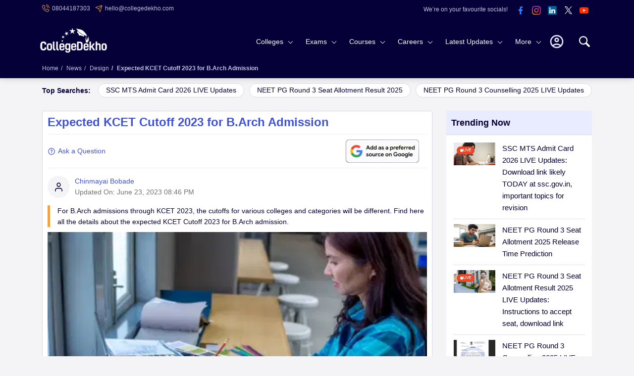

--- FILE ---
content_type: text/html; charset=utf-8
request_url: https://www.collegedekho.com/news/kcet-2023-expected-cutoff-for-barch-admission-41573/
body_size: 48929
content:
<!doctype html><html lang="en-in"><head><meta charset="utf-8"><meta http-equiv="X-UA-Compatible" content="IE=edge"><title class="title-seo"> Expected KCET Cutoff 2023 for B.Arch Admission | CollegeDekho</title><meta name="viewport" content="width=device-width, initial-scale=1.0"/><meta http-equiv="content-type" content="text/html; charset=UTF-8" /><meta name="google-site-verification" content="v6PIOLiAu7ZSegZlzwQ9LXm1_BKzqX07KITBK9gLxcc" /><meta name="facebook-domain-verification" content="yym6qe6q64fg6erdxwyldpktpnibi9" /><meta property="fb:pages" content="855714064506230" /><meta property="category" content="News"/><meta name="created-date" content="2023-06-06 14:06:10.153989"/><meta name="publish-date" content="2023-06-06 14:06:10.153989"/><meta name="modified-date" content="2023-06-23 20:46:33.704519"/><meta name="keywords" content = "Expected KCET Cutoff 2023 Architecture, KCET 2023 Expected Cutoff Architecture, KCET Expected Cutoff 2023 B.Arch, KCET Cutoff Rank 2023, KCET Cutoff 2023 B.Arch, KCET Cutoff, KCET Cutoff B.Arch"><meta name="description" content="Here’s all you need to know about the expected KCET Cutoff 2023 for B.Arch admission. ​​​​​​"><meta property="og:image" content="https://media.collegedekho.com/media/img/news/Expected_KCET_Cutoff_2023_for_B.Arch_Admission.jpg?height=315&amp;width=600" /><meta property="og:image:width" content="600"/><meta property="og:image:height" content="315"/><link rel="publisher" href="https://plus.google.com/+Collegedekho"><meta name="robots" content="max-image-preview:large"><meta name="news_id" content="44553"><meta property="og:title" content="Expected KCET Cutoff 2023 for B.Arch Admission | CollegeDekho "/><meta property="og:site_name" content="CollegeDekho.com" /><meta property="og:description" content="Here’s all you need to know about the expected KCET Cutoff 2023 for B.Arch admission. ​​​​​​"/><meta property="og:type" content="website"/><meta property="og:url" content="https://www.collegedekho.com/news/kcet-2023-expected-cutoff-for-barch-admission-41573/"/><meta name="twitter:card" content="summary"><meta name="twitter:site" content="@collegedekho"><meta name="twitter:title" content="Expected KCET Cutoff 2023 for B.Arch Admission | CollegeDekho"><meta name="twitter:description" content="Here’s all you need to know about the expected KCET Cutoff 2023 for B.Arch admission. ​​​​​​"><meta name="twitter:image" content="https://media.collegedekho.com/media/img/news/Expected_KCET_Cutoff_2023_for_B.Arch_Admission.jpg?height=200&amp;width=400"><meta name="section" content="india" itemprop="articleSection"/><meta name="url" content="https://www.collegedekho.com/news/kcet-2023-expected-cutoff-for-barch-admission-41573/" itemprop="url"/><link itemprop="mainEntityOfPage" href="https://www.collegedekho.com/news/kcet-2023-expected-cutoff-for-barch-admission-41573/"/><link rel="alternate" href="android-app://com.collegedekho.app/https/www.collegedekho.com/fragment_news_list/personalize/news/44553/"/><link rel="amphtml" href="https://www.collegedekho.com/amp/news/kcet-2023-expected-cutoff-for-barch-admission-41573/"/><script type="application/ld+json">
    {
        "@context":"http://schema.org",
        "@type":"BreadcrumbList",
        "itemListElement":[
            {"@type":"ListItem","name":"Home","position":1,"item":{"@id":"https://www.collegedekho.com"}},{"@type":"ListItem","name":"News","position":2,"item":{"@id":"https://www.collegedekho.com/news/"}},{"@type":"ListItem","name":"Design","position":3,"item":{"@id":"https://www.collegedekho.com/news/design-news/"}},{"@type":"ListItem","name":"Expected KCET Cutoff 2023 for B.Arch Admission","position":7,"item":{"@id": "https://www.collegedekho.com/news/kcet-2023-expected-cutoff-for-barch-admission-41573/"}}
        ]
    }
</script><script type="application/ld+json">
		{
			"@context":"https:\/\/schema.org",
			"@type":"NewsArticle",
			"mainEntityOfPage":{
			        "@type":"WebPage","@name":"Expected KCET Cutoff 2023 for B.Arch Admission","@id": "https://www.collegedekho.com/news/kcet-2023-expected-cutoff-for-barch-admission-41573/"

			},
			"url":"https://www.collegedekho.com/news/kcet-2023-expected-cutoff-for-barch-admission-41573/","description":"Here’s all you need to know about the expected KCET Cutoff 2023 for B.Arch admission. ​​​​​​","keywords":"Expected KCET Cutoff 2023 Architecture, KCET 2023 Expected Cutoff Architecture, KCET Expected Cutoff 2023 B.Arch, KCET Cutoff Rank 2023, KCET Cutoff 2023 B.Arch, KCET Cutoff, KCET Cutoff B.Arch","inLanguage":"en",
			"headline":"Expected KCET Cutoff 2023 for B.Arch Admission",
			"articleBody":"KCET Cutoff 2023 for B.Arch Admission:Out of 35 colleges in the state that offer B.Arch admissions through KCET, only 11 colleges accept category-wise admissions. Rest of the colleges admit students only through the General Merit (GM) category. The list of the expected KCET cutoff 2023 for B.Arch admission for all such colleges for the GM category is provided below. This expected cutoff is based on the counselling round 1 cutoffs of the previous year. It is advised to refer to the same while applying for colleges in order to avoid issues such as the allocation of a lower-ranked college than available at your rank and also to avoid non-allotment issues.LATEST |KCET Counselling 2023 Document Verification DatesKCET 2023 Document Verification Important instructionsList of documents to be carried for KCET Document Verification 2023KCET Result Link 2023KCET Toppers List 2023Expected KCET Cutoff 2023 for B.Arch Admission for Top CollegesFor the top B.Arch colleges in Karnataka, KCET expected category-wise cutoff is available in the table here:CollegeGMRVCA Chikkegowdanapally, Bangalore105+MSRIT (ATNMS), Bangalore150+PESIT (ATNMS), Bangalore200+SITM Mangalore395+WCFA Mysuru400+BMSSA Yalahanka, Bangalore495+UVCE Bangalore525+SADSCE Bangalore600+GSAP Whitefield, Bangalore625+BGSSAP Campus, Bangalore645+BMSCA, BMSCE Campus, Bangalore65+RU Bangalore720+SU(AR) Brahmpur, Kalaburagi740+GSSSSAW Mysore755+HMSSA Tumkur825+ASA Belagavi840+KLETU Dharward860+DSAT Bangalore925+JSS IAP Dharwad940+CMRU Bangalore945+RNSSA Bangalore955+OSA Bangalore980+SMVSA Hunasamaranahalli, Bangalore990+SJBSAAP Bangalore995+ANRVSA Banglore1000+EWSA Near Anjanagar, Bangalore1005+PDSSSA Gulbarga1005+KLSGIT (ATNMS), Belgaum1010+NITTE SA Yelahanka, Bangalore1010+SPA Mysore1015+SIT (ATNMS), Tumkur1025+ISA Bangalore1025+MSA Lingabodi, Mysore1025+BEADS Mangalore1025+Expected KCET Cutoff 2023 for B.Arch Admission for Other CategoriesFor the 11 colleges which offer admissions through category-wise quotas, the expected values of cutoff can be checked by referring the previous year’s data:KCET Expected Cutoff 2023 for B.Arch Admission –Counselling Round 1 Cutoff 2022 PDFKCET Cutoff 2023 Stream-WiseThe expected KCET 2023 cutoff for the major streams is accessible through the links below:B.Tech CutoffExpected KCET Cutoff 2023 for B.Tech AdmissionB.Sc Agriculture CutoffExpected KCET Cutoff 2023 for B.Sc Agriculture AdmissionB.Pharmacy CutoffExpected KCET Cutoff 2023 for B.Pharmacy AdmissionKCET Cutoff 2023 College-WiseThe expected KCET 2023 cutoff rankings for top colleges in Karnataka can be checked through the links below:Best engineering collegesKCET 2023: List of best engineering colleges in Karnataka as per NIRF 2023 rankingBMS College of EngineeringExpected KCET Cutoff 2023 for BMS College of EngineeringMS Ramaiah Institute of TechnologyExpected KCET Cutoff 2023 for MS Ramaiah Institute of TechnologyRV College of EngineeringExpected KCET Cutoff 2023 for RV College of EngineeringCMR Institute of TechnologyExpected KCET Cutoff 2023 for CMR Institute of TechnologySiddaganga Institute of TechnologyExpected KCET Cutoff 2023 for Siddaganga Institute of TechnologyBMSIT&amp;MExpected KCET Cutoff 2023 for BMS Institute of Technology and ManagementNITTE MeenakshiExpected KCET Cutoff 2023 for NITTE Meenakshi Institute of TechnologyRV Institute of Technology and ManagementExpected KCET Cutoff 2023 for RV Institute of Technology and ManagementKLE Technological UniversityExpected KCET Cutoff 2023 for KLE Technological UniversityNew Horizon College of EngineeringExpected KCET Cutoff 2023 for New Horizon College of EngineeringPES College of EngineeringExpected KCET Cutoff 2023 for PES College of Engineering, MandyaKCET 2023 College-Wise PlacementsFind the colleges and their respective placement details, packages, companies, and more through the links here:KCET 2023: RV College of Engineering Placements, Highest Package, Top Recruiting CompaniesKCET 2023: BMS College of Engineering Placements, Highest Package, Top Recruiting CompaniesKCET 2023: New Horizon College of Engineering Placements, Highest Package, Top Recruiting CompaniesStay tuned to CollegeDekho for moreEducation Newspertaining to entrance exams, boards, and admissions. You can also write to us at our E-Mail IDnews@collegedekho.com.",
			"image":"https://media.collegedekho.com/media/img/news/Expected_KCET_Cutoff_2023_for_B.Arch_Admission.jpg?height=315&amp;width=600",
			
			"datePublished":"2023-06-06T14:06:10+5:30",
			
			
			"dateModified":"2023-06-23T20:46:33+5:30",
			
			"author":{"@type":"Person","name":"Chinmayai Bobade", "url": "https://www.collegedekho.com/author/chinmayai_cd/"},
			"publisher":
			{
				"@type":"Organization",
				"name":"Collegedekho",
				"logo":{"@type":"ImageObject",
				"url":"https://static.collegedekho.com/static/images/new_ui/common/logo.png"}
			}
		}
	</script><link rel="canonical" href="https://www.collegedekho.com/news/kcet-2023-expected-cutoff-for-barch-admission-41573/"/><link href="//www.googletagservices.com" rel="dns-prefetch"/><link href="//www.googletagmanager.com" rel="dns-prefetch"/><link href="//static.collegedekho.com" rel="preconnect"><link href='//media.collegedekho.com' rel='preconnect'/><link rel="manifest" href="/manifest.json"><link rel="preload" as="image" href="https://media.collegedekho.com/media/img/news/Expected_KCET_Cutoff_2023_for_B.Arch_Admission.jpg?height=310&amp;width=615" fetchpriority="high"><script type="application/ld+json">
    {
    "@context":"http://schema.org",
    "@type":"NewsMediaOrganization",
    "name":"Collegedekho.com News – India’s largest Educational News Platform to
    read News about Exams, Colleges, Universities, Courses, Careers,
    Schools and more.",
    "url":"https://www.collegedekho.com/news/",
    "logo":[
        {
        "@type":"ImageObject",
        "url":"https://static.collegedekho.com/static/images/new_ui/common/logo.png",
        "width":600,"height":60
        }
        ],
    "address":
    {
        "@type":"PostalAddress",
        "streetAddress":"6th Floor, CollegeDekho Office,Capital Cityscape, Sector 66",
        "addressLocality":"Gurgaon Haryana",
        "addressRegion":"India",
        "postalCode":"122102"},
        "contactPoint":{"@type":"ContactPoint","telephone":"+91 7067316980",
        "contactType":"Customer Service","areaServed":"IN","availableLanguage":"English,
        Hindi"
     },
     "sameAs":[" https://www.facebook.com/CollegeDekho ",
     "https://twitter.com/collegedekho ","https://www.linkedin.com/school/collegedekho/",
     "https://plus.google.com/+Collegedekho","https://www.youtube.com/c/CollegeDekhoIndia "]
     }
     </script><script type="application/ld+json">    
    {
        "@context":"http://schema.org",
        "@type":"WebSite",
        "name":"CollegeDekho",
        "url":"https://www.collegedekho.com/"
    } 
    </script><style type="text/css">
*{margin:0;padding:0;outline:0!important}body{color:var(--textColor);overflow-x:hidden;font-weight:400;font-size:14px;line-height:1.6;font-family:-apple-system,BlinkMacSystemFont,"Segoe UI",Roboto,Helvetica,Arial,sans-serif,"Apple Color Emoji","Segoe UI Emoji","Segoe UI Symbol";font-display:swap;background:var(--lightBgColor);counter-reset:section;counter-reset:my-sec-counter}.clear{clear:both}ul,ol,li{list-style:none}p{margin:0 0 10px}img{max-width:100%}a{display:inline-block;color:var(--textColor);cursor:pointer;transition:all .2s}a:hover{cursor:pointer;color:var(--anchorColor);text-decoration:none}h1,h2,h3,h4,h5,h6{color:var(--textColor);margin-top:0;margin-bottom:20px;font-weight:700}:root{--bgcolor:#050038;--lightBlueNewColor:#c5c3e5;--YellowColor:#f5a041;--lightBlueBgColor:#e9ecff}h1{font-size:24px}h2{font-size:18px;margin-top:10px}h3{font-size:16px}h4{font-size:14px}h5{font-size:12px}h6{font-size:12px}.block{margin:0 0 25px}.block h2{margin-bottom:10px}.email-top{display:block;background:var(--bgcolor);color:var(--textColor);width:100%;padding:5px 0;overflow:hidden}.email-top .email-phone{float:left}.email-phone ul li{color:var(--lightBlueColor);font-size:12px;display:inline;margin-right:10px;line-height:20px}.email-phone ul li a{color:var(--lightBlueColor);cursor:pointer;text-decoration:none}.email-phone ul li.top-phone a,.email-phone ul li.top-email a{position:relative;padding-left:20px;color:var(--lightBlueNewColor)}.email-phone ul li.top-phone a:before,.email-phone ul li.top-email a:before{content:'';position:absolute;left:0;width:15px;background:url("https://static.collegedekho.com/static-v3/images/common-sprite.68d99d4f55d0.webp") no-repeat}.email-phone ul li.top-phone a:before{top:2px;height:15px;background-position:-128px -7px}.email-phone ul li.top-email a:before{top:4px;height:15px;background-position:-128px -32px}.socials-top{float:right;text-align:right;line-height:1}.socials-top li img{width:32px;height:32px}.socials-top li{display:inline-block}.socials-top li:first-child{vertical-align:top;padding:8px 10px 0 0;font-size:12px;color:var(--lightBlueNewColor)}.search{float:right;width:30px;height:30px;margin:20px 0 0 15px;position:relative;z-index:11;border-radius:5px}.search svg.searchIcon{width:100%;fill:var(--whiteColor);cursor:pointer;margin:9px 0}.nav-custom-position{position:relative}.checkout_box{width:25px;height:25px;border:0;position:relative;float:right;margin:28px 8px 0 8px;z-index:9999}.checkout_box a{cursor:pointer}.bounceeee{position:absolute;right:-9px;top:-9px;width:17px;background-color:var(--YellowColor);height:17px;border-radius:50%;padding-left:1px;color:var(--textColor);font-weight:normal;line-height:13px;font-size:12px;display:flex;align-items:center;justify-content:center}@keyframes bounce{from{transform:translate3d(0,0,0)}to{transform:translate3d(0,-2px,0)}}.bounceeee{-webkit-animation-name:bounce;-webkit-animation-duration:.5s;-webkit-animation-direction:alternate;-webkit-animation-timing-function:cubic-bezier(.5,0.05,1,.5);-webkit-animation-iteration-count:infinite}h1.tooltip{position:relative;cursor:pointer}.container{margin:0 auto}header{position:relative;display:table;width:100%;background:var(--bgcolor);transition:all .2s;z-index:91}.logo1{float:left;margin-left:-4px;position:relative;z-index:89;margin-top:11px}.logo1 a img{width:135px;height:52.5px}header{box-shadow:0 0 13px rgba(0,0,0,.2)}.searchContent{display:none;position:absolute;height:30vh;background:rgba(255,255,255,1);z-index:999}.breadcrumb{font-size:12px;padding:10px 0}.breadcrumb li{display:inline-block;color:var(--lightBlueNewColor);font-weight:normal}.breadcrumb li:last-child{font-weight:700}.breadcrumb li a{color:var(--lightBlueNewColor);text-decoration:none}.breadcrumb li a:hover{color:var(--lightBlueNewColor);text-decoration:underline}.breadcrumb>li+li:before{color:var(--lightBlueNewColor);padding:0 5px;content:"/\00a0"}.button a,.button,button.btn{display:inline-block;color:var(--whiteColor);cursor:pointer;text-decoration:none;font-size:14px;padding:10px 15px;border:0;border-radius:4px;background:var(--anchorColor);transition:all .2s}.button a:hover,.button:hover,button.btn:hover,.addmissionBlock a:hover{background:var(--newBtnSolid)}.button:focus,button.btn:focus,button:focus{outline:0}.ctaBlock{box-shadow:0 0 20px rgb(0 0 0 / 10%);position:fixed;top:auto;margin:0;bottom:0;left:0;z-index:4;width:100%;background-color:var(--whiteColor)}.ctaBlock .container{width:100%;max-width:900px;padding:5px 0;display:flex;align-items:center;justify-content:center}.ctaBlock .container a{text-decoration:none}.ctaBlock p{display:inline-block;margin:0;color:var(--textColor);text-align:right}.ctaBlock .btn{display:inline-block;margin-left:15px;white-space:nowrap;position:relative;font-weight:bold;height:40px;color:var(--whiteColor);background-color:var(--anchorColor);line-height:18px;width:auto}.ctaBlock .btn:hover{background-color:var(--anchorColor)}.ctaBlock .btn.secondryBtn{background:transparent;color:var(--anchorColor);border:2px solid var(--anchorColor)}.ctaBlock .btn.secondryBtn,.ctaBlock .btn.primaryBtm{padding:10px 5px}#popupOver{cursor:pointer;position:relative;top:7px}#popupOver>img{width:32px;height:32px}@media screen and (min-width:1025px){nav .subLink li>a:hover{cursor:pointer}header{box-shadow:0 0 13px rgba(0,0,0,.2)}.cafPage header{box-shadow:none}header .dataContent{position:relative;padding-left:15px;padding-right:15px}header .searchContent{height:62vh;box-shadow:0 3px 4px rgba(0,0,0,.1);left:0}header .searchContent hr{margin:0 -35px;opacity:.1;margin-top:30px}header .close{right:26px;top:30px;display:none}.overflowHide header .container>.search{opacity:1}header .dataContent{height:100%;background:var(--whiteColor)}.overflowHide{padding-right:15px}header .searchContent .head{font-weight:600;font-size:18px}nav{padding:5px 55px 0 0;text-align:right;position:relative}button.menu{display:none}
nav a{color:var(--lightTextColor);text-decoration:none}nav .more-links a{color:var(--textColor);text-decoration:none}nav>ul>li{display:inline-block}nav li.first{float:right;margin:12px 0 0}nav li.first .userPhoto,nav li.first .userName,nav li.first .close{display:none}nav li.first.userLogin{height:56px;position:relative}nav li.first.userLogin .login{display:none}nav li.first.userLogin .userPhoto{display:block;width:40px;cursor:pointer}nav li.first.userLogin .userPhoto svg{width:100%;height:auto}nav li.first.userLogin:hover .userName{display:block}nav li.first.userLogin .userName{top:56px;width:228px;text-align:center;left:-128px;padding:6px}nav li.first .userName *{display:block;color:var(--textColor);padding:5px 14px;border-top:0}nav li.first .userName p{margin-bottom:0;font-weight:bold;padding:0}nav li.first .userName a.e-mail{color:var(--anchorColor);word-break:break-word}nav li.first .userName a.signout-btn{display:inline-block;margin-bottom:10px;margin-top:6px;color:var(--anchorColor);cursor:pointer;padding:6px 15px;font-size:15px;border-radius:3px;background:var(--whiteColor);border:1px solid var(--anchorColor)}nav li.first .userName a:hover.signout-btn{color:var(--anchorColor)}nav li.first .userName>:first-child{border-top:0;color:#999}nav .login button{color:var(--whiteColor);cursor:pointer;padding:12px 15px;font-size:14px;border:0;border-radius:3px;background:transparent;border:1px solid var(--YellowColor)}nav .login button:hover{color:var(--whiteColor)}nav li.sub-links>.more-links{position:relative;color:var(--whiteColor)}nav li.sub-links>.more-links:after{content:"";position:absolute;right:17px;top:50%;margin-top:-4px;border:solid var(--whiteColor);border-width:0 1px 1px 0;padding:3px;transform:rotate(45deg);-webkit-transform:rotate(45deg);transition:all .2s}nav>ul>li>.more-links{padding:24px 35px 24px 10px}nav>ul>.sub-links{vertical-align:middle}nav ul ul{display:flex;flex-wrap:wrap;flex-direction:column;text-align:left;transition:all .3s}nav ul>li>ul,nav li.userLogin .userName{position:absolute;left:0;top:75px;right:0;background:var(--whiteColor);border-top:1px solid var(--boxBorderColor);box-shadow:0 5px 10px rgba(0,0,0,.1);z-index:-1}nav>ul>li>ul{display:none;visibility:hidden;opacity:0;webkit-transition:opacity .3s linear,visibility .2s linear;-moz-transition:opacity .2s linear,visibility .2s linear;-o-transition:opacity .2s linear,visibility .2s linear;transition:opacity .2s linear,visibility .2s linear}nav>ul>li:hover>ul{display:block;visibility:visible;opacity:1;z-index:88}nav ul ul.four-column{flex-direction:row}nav ul ul li>.more-links{float:left;color:var(--textColor);width:280px;cursor:pointer;padding:5px 20px 5px 25px;background:var(--lightBlueBgColor);position:relative}nav ul ul li>.more-links.firstLink{padding-top:13px}nav ul ul li>.more-links.lastLink{padding-bottom:13px}nav li:hover>.more-links,nav ul ul li.active>.more-links{cursor:pointer}nav ul ul li.active>.more-links:after{content:"";position:absolute;right:-6px;top:12px;width:0;height:0;border-top:7px solid transparent;border-left:6px solid var(--lightBlueBgColor);border-bottom:7px solid transparent;z-index:95}nav ul ul li>.more-links.firstLink:after{top:18px}nav ul li>ul>li{clear:both}nav ul ul ul{left:280px;top:0;border-top:0;padding:20px 0 0 0;box-shadow:none;font-size:14px;flex-direction:row;opacity:0;visibility:hidden}nav li .heading,nav li .title{font-weight:600}nav li .heading a,nav li .title a{color:var(--textColor)}nav li .heading a:hover,nav li .title a:hover{color:var(--anchorColor)}nav .view-all{margin:10px 0;font-size:14px;text-transform:capitalize;font-weight:600}nav .full-col .view-all{margin-top:0}nav .view-all a,nav a:hover,nav li .heading a:hover,nav .more-links a:hover,nav li .title:hover{color:var(--anchorColor)}nav ul ul ul>li{display:inline-block;width:33.33%;vertical-align:top;padding:0 0 0 25px}nav ul ul ul>li.full-col{display:block;width:100%}nav ul ul .active>ul,nav ul ul .active>ul ul,nav ul ul.four-column ul{opacity:1;visibility:visible;z-index:89}nav ul ul .active>ul{display:flex;flex-wrap:wrap}nav ul ul ul ul{position:static;display:block;padding:7px 0 20px}nav ul ul ul ul li{display:block;width:100%;padding:8px 0}nav .four-column li.full-col.back,nav ul ul ul li.back,nav ul ul ul li.go-back{display:none}nav .four-column{padding:10px}nav li:hover ul.four-column{display:flex;flex-wrap:wrap}nav .four-column li{display:inline-block;width:25%;padding:10px 15px;vertical-align:top}nav .four-column li.first{padding-bottom:0;padding-top:0}nav .four-column li.last{padding-top:0}nav .four-column li.full-col{display:block;width:100%}nav .four-column .image{margin:0 0 10px;height:120px;overflow:hidden}nav .four-column .title{margin:0 0 10px}nav .four-column li.full-col .heading{margin:0}nav .four-column li ul{display:block;position:static;padding:0}nav .four-column li ul li{display:block;width:100%;padding:5px 0}nav .four-column li ul li a b{font-size:15px;color:var(--textColor)}nav .bg{display:none}nav .four-column .allLatestUpdates{margin:0;padding:10px 0;text-align:right}nav .four-column .allLatestUpdates a{display:inline-block;color:var(--anchorColor);padding:7px 15px}}

</style><style type="text/css">
@charset "UTF-8";@-ms-viewport{width:device-width}html{box-sizing:border-box;-ms-overflow-style:scrollbar}*,::after,::before{box-sizing:inherit}.container{width:100%;padding-right:15px;padding-left:15px;margin-right:auto;margin-left:auto}@media(min-width:1200px){.container{max-width:1140px}}@media(min-width:1400px){.container{max-width:1320px}}.container-fluid{width:100%;padding-right:15px;padding-left:15px;margin-right:auto;margin-left:auto}.row{display:-ms-flexbox;display:flex;-ms-flex-wrap:wrap;flex-wrap:wrap;margin-right:-15px;margin-left:-15px}.col-1,.col-2,.col-3,.col-4,.col-5,.col-6,.col-7,.col-8,.col-9,.col-10,.col-11,.col-12,.col,.col-auto,.col-sm-1,.col-sm-2,.col-sm-3,.col-sm-4,.col-sm-5,.col-sm-6,.col-sm-7,.col-sm-8,.col-sm-9,.col-sm-10,.col-sm-11,.col-sm-12,.col-sm,.col-sm-auto,.col-md-1,.col-md-2,.col-md-3,.col-md-4,.col-md-5,.col-md-6,.col-md-7,.col-md-8,.col-md-9,.col-md-10,.col-md-11,.col-md-12,.col-md,.col-md-auto,.col-lg-1,.col-lg-2,.col-lg-3,.col-lg-4,.col-lg-5,.col-lg-6,.col-lg-7,.col-lg-8,.col-lg-9,.col-lg-10,.col-lg-11,.col-lg-12,.col-lg,.col-lg-auto,.col-xl-1,.col-xl-2,.col-xl-3,.col-xl-4,.col-xl-5,.col-xl-6,.col-xl-7,.col-xl-8,.col-xl-9,.col-xl-10,.col-xl-11,.col-xl-12,.col-xl,.col-xl-auto{position:relative;width:100%;min-height:1px;padding-right:15px;padding-left:15px}.col{-ms-flex-preferred-size:0;flex-basis:0;-ms-flex-positive:1;flex-grow:1;max-width:100%}.col-auto{-ms-flex:0 0 auto;flex:0 0 auto;width:auto;max-width:none}.col-1{-ms-flex:0 0 8.333333%;flex:0 0 8.333333%;max-width:8.333333%}.col-2{-ms-flex:0 0 16.666667%;flex:0 0 16.666667%;max-width:16.666667%}.col-3{-ms-flex:0 0 25%;flex:0 0 25%;max-width:25%}.col-4{-ms-flex:0 0 33.333333%;flex:0 0 33.333333%;max-width:33.333333%}.col-5{-ms-flex:0 0 41.666667%;flex:0 0 41.666667%;max-width:41.666667%}.col-6{-ms-flex:0 0 50%;flex:0 0 50%;max-width:50%}.col-7{-ms-flex:0 0 58.333333%;flex:0 0 58.333333%;max-width:58.333333%}.col-8{-ms-flex:0 0 66.666667%;flex:0 0 66.666667%;max-width:66.666667%}.col-9{-ms-flex:0 0 75%;flex:0 0 75%;max-width:75%}.col-10{-ms-flex:0 0 83.333333%;flex:0 0 83.333333%;max-width:83.333333%}.col-11{-ms-flex:0 0 91.666667%;flex:0 0 91.666667%;max-width:91.666667%}.col-12{-ms-flex:0 0 100%;flex:0 0 100%;max-width:100%}.offset-1{margin-left:8.333333%}.offset-2{margin-left:16.666667%}.offset-3{margin-left:25%}.offset-4{margin-left:33.333333%}.offset-5{margin-left:41.666667%}.offset-6{margin-left:50%}.offset-7{margin-left:58.333333%}.offset-8{margin-left:66.666667%}.offset-9{margin-left:75%}.offset-10{margin-left:83.333333%}.offset-11{margin-left:91.666667%}@media(min-width:576px){.col-sm{-ms-flex-preferred-size:0;flex-basis:0;-ms-flex-positive:1;flex-grow:1;max-width:100%}.col-sm-auto{-ms-flex:0 0 auto;flex:0 0 auto;width:auto;max-width:none}.col-sm-1{-ms-flex:0 0 8.333333%;flex:0 0 8.333333%;max-width:8.333333%}.col-sm-2{-ms-flex:0 0 16.666667%;flex:0 0 16.666667%;max-width:16.666667%}.col-sm-3{-ms-flex:0 0 25%;flex:0 0 25%;max-width:25%}.col-sm-4{-ms-flex:0 0 33.333333%;flex:0 0 33.333333%;max-width:33.333333%}.col-sm-5{-ms-flex:0 0 41.666667%;flex:0 0 41.666667%;max-width:41.666667%}.col-sm-6{-ms-flex:0 0 50%;flex:0 0 50%;max-width:50%}.col-sm-7{-ms-flex:0 0 58.333333%;flex:0 0 58.333333%;max-width:58.333333%}.col-sm-8{-ms-flex:0 0 66.666667%;flex:0 0 66.666667%;max-width:66.666667%}.col-sm-9{-ms-flex:0 0 75%;flex:0 0 75%;max-width:75%}.col-sm-10{-ms-flex:0 0 83.333333%;flex:0 0 83.333333%;max-width:83.333333%}.col-sm-11{-ms-flex:0 0 91.666667%;flex:0 0 91.666667%;max-width:91.666667%}.col-sm-12{-ms-flex:0 0 100%;flex:0 0 100%;max-width:100%}.offset-sm-0{margin-left:0}.offset-sm-1{margin-left:8.333333%}.offset-sm-2{margin-left:16.666667%}.offset-sm-3{margin-left:25%}.offset-sm-4{margin-left:33.333333%}.offset-sm-5{margin-left:41.666667%}.offset-sm-6{margin-left:50%}.offset-sm-7{margin-left:58.333333%}.offset-sm-8{margin-left:66.666667%}.offset-sm-9{margin-left:75%}.offset-sm-10{margin-left:83.333333%}.offset-sm-11{margin-left:91.666667%}}@media(min-width:800px){.col-md-1,.col-md-2,.col-md-3,.col-md-4,.col-md-5,.col-md-6,.col-md-7,.col-md-8,.col-md-9,.col-md-10,.col-md-11,.col-md-12{float:left}}@media(min-width:768px){.col-md{-ms-flex-preferred-size:0;flex-basis:0;-ms-flex-positive:1;flex-grow:1;max-width:100%}.col-md-auto{-ms-flex:0 0 auto;flex:0 0 auto;width:auto;max-width:none}.col-md-1{-ms-flex:0 0 8.333333%;flex:0 0 8.333333%;max-width:8.333333%}.col-md-2{-ms-flex:0 0 16.666667%;flex:0 0 16.666667%;max-width:16.666667%}.col-md-3{-ms-flex:0 0 25%;flex:0 0 25%;max-width:25%}.col-md-4{-ms-flex:0 0 33.333333%;flex:0 0 33.333333%;max-width:33.333333%}.col-md-5{-ms-flex:0 0 41.666667%;flex:0 0 41.666667%;max-width:41.666667%}.col-md-6{-ms-flex:0 0 50%;flex:0 0 50%;max-width:50%}.col-md-7{-ms-flex:0 0 58.333333%;flex:0 0 58.333333%;max-width:58.333333%}.col-md-8{-ms-flex:0 0 66.666667%;flex:0 0 66.666667%;max-width:66.666667%}.col-md-9{-ms-flex:0 0 75%;flex:0 0 75%;max-width:75%}.col-md-10{-ms-flex:0 0 83.333333%;flex:0 0 83.333333%;max-width:83.333333%}.col-md-11{-ms-flex:0 0 91.666667%;flex:0 0 91.666667%;max-width:91.666667%}.col-md-12{-ms-flex:0 0 100%;flex:0 0 100%;max-width:100%}.offset-md-0{margin-left:0}.offset-md-1{margin-left:8.333333%}.offset-md-2{margin-left:16.666667%}.offset-md-3{margin-left:25%}.offset-md-4{margin-left:33.333333%}.offset-md-5{margin-left:41.666667%}.offset-md-6{margin-left:50%}.offset-md-7{margin-left:58.333333%}.offset-md-8{margin-left:66.666667%}.offset-md-9{margin-left:75%}.offset-md-10{margin-left:83.333333%}.offset-md-11{margin-left:91.666667%}}.flex-row{-ms-flex-direction:row!important;flex-direction:row!important}.flex-column{-ms-flex-direction:column!important;flex-direction:column!important}.flex-wrap{-ms-flex-wrap:wrap!important;flex-wrap:wrap!important}.flex-nowrap{-ms-flex-wrap:nowrap!important;flex-wrap:nowrap!important}.justify-content-start{-ms-flex-pack:start!important;justify-content:flex-start!important}.justify-content-end{-ms-flex-pack:end!important;justify-content:flex-end!important}
.justify-content-center{-ms-flex-pack:center!important;justify-content:center!important}.justify-content-between{-ms-flex-pack:justify!important;justify-content:space-between!important}.align-items-start{-ms-flex-align:start!important;align-items:flex-start!important}.align-items-end{-ms-flex-align:end!important;align-items:flex-end!important}.align-items-center{-ms-flex-align:center!important;align-items:center!important}.align-content-start{-ms-flex-line-pack:start!important;align-content:flex-start!important}.align-content-end{-ms-flex-line-pack:end!important;align-content:flex-end!important}.align-content-center{-ms-flex-line-pack:center!important;align-content:center!important}.align-content-between{-ms-flex-line-pack:justify!important;align-content:space-between!important}.align-self-center{-ms-flex-item-align:center!important;align-self:center!important}@media(min-width:576px){.flex-sm-row{-ms-flex-direction:row!important;flex-direction:row!important}.flex-sm-column{-ms-flex-direction:column!important;flex-direction:column!important}.flex-sm-wrap{-ms-flex-wrap:wrap!important;flex-wrap:wrap!important}.flex-sm-nowrap{-ms-flex-wrap:nowrap!important;flex-wrap:nowrap!important}.justify-content-sm-start{-ms-flex-pack:start!important;justify-content:flex-start!important}.justify-content-sm-end{-ms-flex-pack:end!important;justify-content:flex-end!important}.justify-content-sm-center{-ms-flex-pack:center!important;justify-content:center!important}.justify-content-sm-between{-ms-flex-pack:justify!important;justify-content:space-between!important}.align-items-sm-start{-ms-flex-align:start!important;align-items:flex-start!important}.align-items-sm-end{-ms-flex-align:end!important;align-items:flex-end!important}.align-items-sm-center{-ms-flex-align:center!important;align-items:center!important}.align-content-sm-start{-ms-flex-line-pack:start!important;align-content:flex-start!important}.align-content-sm-end{-ms-flex-line-pack:end!important;align-content:flex-end!important}.align-content-sm-center{-ms-flex-line-pack:center!important;align-content:center!important}.align-content-sm-between{-ms-flex-line-pack:justify!important;align-content:space-between!important}}@media(min-width:768px){.flex-md-row{-ms-flex-direction:row!important;flex-direction:row!important}.flex-md-column{-ms-flex-direction:column!important;flex-direction:column!important}.flex-md-wrap{-ms-flex-wrap:wrap!important;flex-wrap:wrap!important}.flex-md-nowrap{-ms-flex-wrap:nowrap!important;flex-wrap:nowrap!important}.justify-content-md-start{-ms-flex-pack:start!important;justify-content:flex-start!important}.justify-content-md-end{-ms-flex-pack:end!important;justify-content:flex-end!important}.justify-content-md-center{-ms-flex-pack:center!important;justify-content:center!important}.justify-content-md-between{-ms-flex-pack:justify!important;justify-content:space-between!important}.align-items-md-start{-ms-flex-align:start!important;align-items:flex-start!important}.align-items-md-end{-ms-flex-align:end!important;align-items:flex-end!important}.align-items-md-center{-ms-flex-align:center!important;align-items:center!important}.align-content-md-start{-ms-flex-line-pack:start!important;align-content:flex-start!important}.align-content-md-end{-ms-flex-line-pack:end!important;align-content:flex-end!important}.align-content-md-center{-ms-flex-line-pack:center!important;align-content:center!important}.align-content-md-between{-ms-flex-line-pack:justify!important;align-content:space-between!important}}:root{--anchorColor:#3f53d9;--textColor:#050038;--lightTextColor:#9695a5;--outlineColor:#eb4726;--whiteColor:#fff;--boxBorderColor:#d9d9e5;--peachBgColor:#f8c994;--footerBgColor:#111;--firstGradient:#fee6c2;--secondGradient:#e2e1f2;--lightBgColor:#f4f4f7;--lightBlueColor:#e6f0f9;--blueBtnHover:#5797d8;--greenBtnHover:#4aba8e;--greenOutline:#6ad9ae;--newBtnSolid:#3f53d9;--traslatorColor:#253245;--lightGrey:#999;--darkGrey:#2d2d2d;--lightBg:#1d1d1d;--lightTextColor:#717171;--bgcolor:#050038;--lightBlueNewColor:#c5c3e5;--YellowColor:#f5a041;--lightBlueBgColor:#e9ecff;--appColor:#3d3964;--labelColor:#f5a041;--followus:#c7c7c7;--followusBorder:#eaecff;--whiteopacity:rgb(255 255 255 / 30%);--whatsAppBg:#29d74c;--darkColor:#333;--listingBorder:#e7e7e7;--ratingColor:#26a373;--grayShadow:#00000026;--whiteColorOverLay:#ffffffb3;--shareBorder:#504d74;--ratingColor:#26a373;--listingColor:#e9ebfb;--lightYellow:#fff2e4;--lightStroke:#c5c3e6;--filterStroke:#c1c1c1;--counterNumber:#e7e8ff;--tableBorder:#c5c3e6;--inCorrectColor:#cf454d}.adPushup{height:90px;margin-bottom:20px!important}.mb-10{margin-bottom:10px!important}.news-pushup-ad{margin-bottom:20px!important}.modal-header{text-align:center}.modal-header h4{color:#000;font-size:16px}.logo{float:left;margin-left:-10px;position:relative;z-index:89}.user{float:right;width:24px;height:48px;margin:28px 5px 0 20px;position:relative;cursor:pointer;z-index:6}.user ul{display:none;opacity:0;position:absolute;left:-10px;top:48px;width:90px;background:var(--whiteColor);box-shadow:0 2px 4px rgba(0,0,0,.15);transition:all .3s}.user:hover ul{display:block;opacity:1;cursor:pointer}.user ul li{border-bottom:1px dotted #efefef}.user ul li span{display:block;padding:4px 8px 5px 10px}.user ul li a{display:block;color:var(--textColor);cursor:pointer;padding:4px 8px 5px 10px;text-decoration:none;word-break:break-all}.form-control{display:block;width:100%;height:38px;padding:.375rem .75rem;font:.9rem / 1.5 'Lato',sans-serif;color:#495057;background-color:var(--whiteColor);background-image:none;background-clip:padding-box;border:1px solid #ced4da;border-radius:2px;transition:border-color ease-in-out .15s,box-shadow ease-in-out .15s;outline:0}.form-control:focus{color:#495057;background-color:var(--whiteColor);border-color:#80bdff;outline:0;box-shadow:0 0 0 .2rem rgba(0,123,255,0.25)}.form-control::-webkit-input-placeholder{color:#868e96;opacity:1}.form-control:-ms-input-placeholder{color:#868e96;opacity:1}
.form-control:disabled,.form-control [readonly]{background-color:#e9ecef;opacity:1}select.form-control:not([size]):not([multiple]){height:calc(2.25rem+2px);color:var(--lightTextColor)}select.form-control:focus::-ms-value{color:#495057;background-color:var(--whiteColor)}ul.form>li{margin:15px 0;position:relative}ul.form .button{width:100%;height:40px}.adsBlock{width:728px;height:90px;margin:auto;text-align:center;margin-bottom:15px;background:var(--lightBgColor)}.adsBlock.adsblock-right{width:100%}.mobileAds{height:95px;width:360px;margin:5px auto;text-align:center;background:var(--lightBgColor)}.body-white{background-color:var(--whiteColor)}.h-100{height:100%}.close{position:absolute;right:0;top:20px;width:34px;height:34px;cursor:pointer}.close:focus{outline:0}.close .closeIcon{cursor:pointer}.searchContent .head{margin:0 0 8px}.searchContent h5{margin:0 0 5px}.searchContent .dataContent{display:block;padding:20px;overflow:visible}.searchContent ul.form{display:block;width:100%}.searchContent ul.form>li{float:left;width:100%;padding:0;position:relative;margin-top:0}.searchContent ul.form>li:first-child .textBox{padding-left:38px;border-radius:5px;box-shadow:none;border:1px solid #ced4da;font-size:revert;color:#495057}.searchContent .search{margin:0;position:absolute;left:0;top:0;border:0;background:0;cursor:pointer}.searchContent .search svg{margin:8px 0 8px 2px;fill:var(--anchorColor);width:22px;height:22px}.autoHints{display:none;background:var(--whiteColor);z-index:9}.autoHints h6{margin-bottom:0;text-align:left}.autoHints h6 a{float:right;text-decoration:none;color:var(--anchorColor)}.searchContent .autoHints{display:block;height:232px;padding:10px 0;overflow-y:auto;margin-left:-15px;margin-right:-15px}.searchContent .autoHints ul{margin-bottom:15px;color:var(--lightTextColor)}.searchContent .autoHints li{padding:4px 0}.searchContent .autoHints li span{float:right;color:var(--lightTextColor)}.searchContent .autoHints li.heading{font-weight:700;text-transform:uppercase}.searchContent .autoHints li a{color:var(--textColor);cursor:pointer;text-decoration:none}.searchContent .autoHints li a:hover{color:var(--anchorColor)}.searchContent .autoHints .main-row .text-right{text-align:right}.query-here{background-color:var(--lightBgColor);padding:15px 0;margin:0 -35px;text-align:right}.query-here .col-md-12{margin:0 -15px}.query-here .col-md-12 p{margin-bottom:0}.query-here .col-md-12 p a{color:var(--anchorColor);text-decoration:none}.breadcrumb li{display:inline-block;color:var(--lightBlueNewColor);font-weight:normal}.breadcrumb li:last-child{font-weight:700}.breadcrumb li a{color:var(--lightBlueNewColor);text-decoration:none}.breadcrumb li a:hover{color:var(--lightBlueNewColor);text-decoration:underline}.breadcrumb>li+li:before{color:var(--lightBlueNewColor);padding:0 5px;content:"/\00a0"}table{margin-bottom:20px;border-left:1px solid #e9e9e9;border-top:1px solid #e9e9e9}table th,table td{padding:8px 12px;border-right:1px solid var(--boxBorderColor);border-bottom:1px solid var(--boxBorderColor)}table th{background:#f4f4f4;text-align:left}table th p,table td p{margin-bottom:0}table tr:nth-child(odd){background:var(--lightBgColor)}.scrollUpFooter{transform:translateY(110px)}.footerSticky{opacity:0;-webkit-transform:translate(0,100px);-ms-transform:translate(0,100px);-moz-transform:translate(0,100px);-o-transform:translate(0,100px);transform:translate(0,100px);-webkit-transition:all ease .5s;-ms-transition:all ease .5s;-moz-transition:all ease .5s;-o-transition:all ease .5s;transition:all ease .5s}.footerfixed{opacity:1;-webkit-transform:translate(0,0);-ms-transform:translate(0,0);-moz-transform:translate(0,0);-o-transform:translate(0,0);transform:translate(0,0);-webkit-transition:all ease .5s;-ms-transition:all ease .5s;-moz-transition:all ease .5s;-o-transition:all ease .5s;transition:all ease .5s}.leadForm{padding-bottom:15px;text-align:center}.leadForm span{color:var(--whiteColor);cursor:pointer;display:inline-block;padding:8px 20px;border-radius:18px;background:#21a6ab}.commonForm .bg{position:fixed;left:0;top:0;width:100%;height:100%;background:rgba(0,0,0,.7);z-index:93}.commonForm{display:none;padding:0;margin-bottom:15px;position:fixed;left:0;top:0;width:100%;height:100%;z-index:301}.commonForm .formContent{padding:0;margin:25px auto auto;height:auto;max-width:660px;background-color:var(--textColor);border-radius:0;box-shadow:0 0 20px rgba(0,0,0,.4);position:relative;z-index:300}.formInputs{float:right;width:50%;padding:20px 30px;min-height:305px;background:var(--whiteColor);position:relative}.formInputs ul li{padding:8px 0}.formInputs .button{display:block;width:100%;padding:12px 15px;background:var(--anchorColor)}.formInputs .pravacyText,.modal-body .pravacyText{color:var(--lightGrey);font-size:12px;text-align:center}.formDesc{float:left;width:50%;color:var(--whiteColor);text-align:center;padding-top:64px;padding-bottom:46px;position:relative}.formDesc:before{content:"";position:absolute;right:-17px;top:50%;width:35px;height:35px;background:url("https://static.collegedekho.com/static-v3/images/exam/exam-detail-icons.7fc9f1712132.webp") no-repeat -407px 0}.formDesc h4{color:inherit;margin:0;text-shadow:0 0 5px rgba(0,0,0,1);line-height:1.3;font-weight:700}.formDesc h5 a{color:#d8e0e6}.commonForm h3{color:var(--textColor);text-transform:none;border:0;padding:20px 0;margin:0;font-weight:600;text-align:center;background:0}.commonForm h3 b{color:#12aeb3}.commonForm .close{position:absolute;right:0;top:0;width:34px;height:34px;opacity:1;line-height:12px;color:var(--anchorColor);font-size:30px;font-weight:700;-webkit-tap-highlight-color:rgba(0,0,0,0);border:0;background:0;outline:0}.commonForm .form-control:focus{padding-left:1.2rem;transition:all .3s}.commonForm .formContent .form-group{margin-bottom:14px;padding:0}.commonForm .formContent label{margin-bottom:2px}.commonForm button.btn{width:100%;height:38px;background:var(--anchorColor)}.commonForm .input-group-addon{border-top-left-radius:1px;border-bottom-left-radius:1px;border:1px solid var(--boxBorderColor)}
.commonForm input#id_phone{width:100%;border-left:1px solid var(--boxBorderColor);border-top-left-radius:0;border-bottom-left-radius:0}.commonForm .form-control{background:0}.commonForm .form-control{border-radius:2px;border-color:var(--boxBorderColor);border-radius:1px}.gs_readmore{overflow:hidden;position:relative}.overflowHide{overflow:hidden}.hide{display:none}.faq-hide{width:100%;display:none}.box{display:table;width:100%;padding:8px 10px;border:1px solid var(--boxBorderColor);border-radius:2px;background:var(--whiteColor)}.scrollTable{display:block;width:100%;overflow-x:auto}.rupee{color:#4a4a4a;padding-right:1px;font-family:'collegedekho';font-style:normal;font-weight:normal;font-variant:normal;font-size:83%;text-transform:none;line-height:1;-webkit-font-smoothing:antialiased}.rupee:before{content:"\e90b"}.expertBlock{margin:0;overflow:hidden}.expertBlock .expertGraphic{margin:30px auto auto;text-align:center}.expertBlock .expertGraphic .head{margin-bottom:10px;font-size:20px;font-weight:700}.expertBlock form ul{position:relative;z-index:1}.expertBlock form ul li{display:inline-block}.expertBlock form ul li .form-control{height:40px;border-radius:4px}.expertBlock form ul li .form-control:focus{border-color:var(--anchorColor)}.expertBlock form ul li select.form-control{width:170px}.expertBlock form .button{margin-top:-3px;color:var(--whiteColor);height:38px;cursor:pointer;text-decoration:none;border:0;border-radius:3px}.newsPage .expertBlock form .button,.commonExamBottom .expertBlock form .button{padding:7px 15px 8px}.expertBlock form ul li.termsPolicy{display:block}.pravacyText a{color:var(--anchorColor);text-decoration:none}.pravacyText{color:var(--textColor);padding-top:5px;font-size:13px}.modal-body .pravacyText{margin-top:10px}.modal-body .form-control{background:var(--whiteColor)}.subscribePopup #ajax_popup>p{padding-top:60px;text-align:center}.input-group-addon{display:table-cell;float:left;width:15%;color:#555;padding:6px 12px;font-size:14px;font-weight:400;height:38px;line-height:1.8;text-align:center;background:#eee;border-right:1px solid #ccc;border-radius:0;border-top-right-radius:0;border-bottom-right-radius:0}#lead_form_modal .form li.error{text-align:center}.mt-10{margin-top:10px}.modal-body .pravacyText span{color:var(--anchorColor)}.modal-body .skip{text-align:center;margin-top:15px}.common_modal,.followUpcourse{position:fixed;top:0;width:100%;height:100vh;background:rgba(0,0,0,.4);z-index:999;display:none}.common_modal .modal-content,.followUpcourse .modal-content{margin:0 auto;width:500px;max-width:94%;background-image:linear-gradient(to right,#fee6c2,#e2e1f2);position:absolute;left:0;right:0;top:50%;transform:translateY(-50%)}.common_modal .modal-header,.followUpcourse .modal-header{padding:30px 0 0 0;position:relative}.common_modal .modal-header h4,.followUpcourse .modal-header h4{margin:0;display:block;padding:0}.common_modal .modal-header .close,.followUpcourse .modal-header .followClose{color:var(--whiteColor);top:0;right:10px;font-size:30px;border:0;background:0}.common_modal .modal-body,.followUpcourse .modal-body{padding:15px 30px 30px 30px}#common_moda_success_message{font-size:15px;margin-bottom:20px}.btnCenter{text-align:center}.btnCenter>button{border:1px solid var(--YellowColor);background:transparent;color:#000;margin-right:5px;width:auto}.btnCenter>button:hover{background:var(--YellowColor)}.btnCenter a button{background:var(--YellowColor);color:#000;border:1px solid var(--YellowColor)}.btnCenter a button:hover{background:transparent;border:1px solid var(--YellowColor)}.post-question .box{padding:0!important;background:var(--whiteColor) url("https://static.collegedekho.com/static-v3/images/post-bg.91fb6b2bb1f5.png") no-repeat right}.post-question .question{padding:20px}.form-icon{margin:5px auto 5px;background:url("https://static.collegedekho.com/static-v3/images/common-sprite.68d99d4f55d0.webp") no-repeat}.form-icon.share-ic{width:70px;height:54px;background-position:-7px -141px}.form-icon.expert-ic{width:66px;height:58px;background-position:-101px -141px}.form-icon.thank-ic{width:57px;height:61px;background-position:-192px -141px}.post-question .question h3{margin-bottom:10px;margin-right:18%}.post-question .question ul{margin-bottom:4px}.post-question .question ul li{padding:0 0 8px 24px;position:relative;list-style:none}.post-question .question ul li p{margin-bottom:2px}.post-question .question ul li p span{font-weight:bold;color:#379e9d}.post-question .question li:before{content:"";position:absolute;left:0;top:4px;width:18px;height:18px;background:url("https://static.collegedekho.com/static-v3/images/common-sprite.68d99d4f55d0.webp") no-repeat -160px -10px}.type-que{height:70px}.cbx{margin:auto;-webkit-user-select:none;user-select:none;cursor:pointer}.cbx span{display:inline-block;vertical-align:middle;transform:translate3d(0,0,0)}.cbx span:first-child{position:relative;width:16px;height:16px;border-radius:3px;transform:scale(1);vertical-align:middle;border:1px solid #9098a9;transition:all .2s ease}.cbx span:first-child svg{position:absolute;top:2px;left:1px;fill:none;stroke:var(--whiteColor);stroke-width:2;stroke-linecap:round;stroke-linejoin:round;stroke-dasharray:14px;stroke-dashoffset:16px;transition:all .3s ease;transition-delay:.1s;transform:translate3d(0,0,0)}.cbx span:first-child:before{content:"";width:100%;height:100%;background:#348fd6;display:block;transform:scale(0);opacity:1;border-radius:50%}.cbx span:last-child{padding-left:4px;font-size:12px}.cbx:hover span:first-child{border-color:#348fd6}.inp-cbx:checked+.cbx span:first-child{background:var(--anchorColor);border-color:var(--anchorColor);animation:wave .4s ease}.inp-cbx:checked+.cbx span:first-child svg{stroke-dashoffset:0}.inp-cbx:checked+.cbx span:first-child:before{transform:scale(3.5);opacity:0;transition:all .6s ease}.text-center{text-align:center}@keyframes wave{50%{transform:scale(0.9)}}.post-ques-form [type="radio"]:checked,.post-ques-form [type="radio"]:not(:checked){position:absolute;left:-9999px}
.post-ques-form [type="radio"]:checked+label,.post-ques-form [type="radio"]:not(:checked)+label{position:relative;padding:0 8px 0 25px;cursor:pointer;line-height:20px;display:inline-block}.post-ques-form [type="radio"]:checked+label:before,.post-ques-form [type="radio"]:not(:checked)+label:before{content:'';position:absolute;left:0;top:1px;width:18px;height:18px;border:2px solid #ddd;border-radius:100%;background:var(--whiteColor)}.post-ques-form [type="radio"]:checked+label:after,.post-ques-form [type="radio"]:not(:checked)+label:after{content:'';width:10px;height:10px;background:var(--anchorColor);position:absolute;top:5px;left:4px;border-radius:100%;-webkit-transition:all .2s ease;transition:all .2s ease}.post-ques-form [type="radio"]:not(:checked)+label:after{opacity:0;-webkit-transform:scale(0);transform:scale(0)}.post-ques-form [type="radio"]:checked+label:after{opacity:1;-webkit-transform:scale(1);transform:scale(1)}.post-ques-form .selectBox{position:relative}.post-ques-form select{-webkit-appearance:none;appearance:none}.selectBox:before{transform:rotate(45deg)}.post-ques-form .selectBox:after,.selectBox:before{content:"";width:1px;height:8px;background:var(--lightGrey);position:absolute;top:15px;right:17px;z-index:5}.post-ques-form .selectBox:after{right:22px;transform:rotate(-45deg)}.FaqBlock{margin-bottom:20px}.FaqBlock .box .accordion1 .content{display:none;padding:10px 15px!important;margin-bottom:10px;box-shadow:0 0 8px rgba(0,0,0,.1);border-radius:0}.FaqBlock .heading{margin:3px 0 0;padding:10px 30px 10px 18px;cursor:pointer;font-weight:600;border:1px solid #eaeaea;background:#f9f9f9;position:relative;color:var(--textColor)}.FaqBlock .heading p{margin:0}.FaqBlock .active{position:relative;border-color:var(--whiteColor);border-bottom:0;background:var(--whiteColor);box-shadow:0 0 8px rgba(0,0,0,.1)}.FaqBlock .content.active{display:block}.FaqBlock .heading:after{position:absolute;content:'';margin:auto;width:6px;height:6px;background:rgba(0,0,0,0);border:2px solid #696969;border-right:0;border-top:0;top:16px;right:15px;transform:rotate(-45deg);box-sizing:content-box;transition:all .2s}.FaqBlock .active:after{top:20px;transform:rotate(-225deg)}.FaqBlock .viewAll.rightAlign{margin:10px 0 5px 0;text-decoration:none;z-index:35;color:var(--anchorColor);text-align:center;display:block;text-transform:uppercase;font-weight:700}.newsCarousel .owl-carousel,.newsCarousel>.box{display:block}.newsCarousel>.box{padding:15px 20px;position:relative}.newsCarousel>.box h2{margin-top:0}.newsCarousel>.box>a{text-decoration:none;display:block;float:none;text-align:center}.newsCarousel .collegeLogo{float:left;width:70px!important;height:70px!important;margin-right:0!important;padding:2px;border:1px solid #f1f1f1;background:var(--whiteColor)}.newsCarousel .collegeLogo a img,.newsCarousel .collegeLogo img{width:64px;height:64px}.newsCarousel .title{width:calc(100% - 90px);float:right;min-height:154px;height:auto}.newsCarousel ul.info{padding:6px 0;font-size:12px;text-align:left}.newsCarousel ul.info li{display:inline-block;position:relative;color:var(--lightGrey);padding-right:10px}.newsCarousel ul.downloadDetail{width:100%;position:relative;margin-top:10px;float:left;border-top:1px solid var(--boxBorderColor);padding-top:10px}.newsCarousel ul.downloadDetail>li{width:49%;text-align:left;position:relative;display:inline-block;white-space:nowrap}.newsCarousel ul.downloadDetail>li.brochure-icon:before{content:'';position:absolute;left:0;top:4px;width:14px;height:14px;background:url("https://static.collegedekho.com/static-v3/images/college-listing-icons.8d3bb5644976.png") no-repeat;background-position:-6px -53px}.newsCarousel ul.downloadDetail>li.counselling-icon:before{background-position:-24px -53px}.newsCarousel ul.downloadDetail>li>span{text-decoration:none;cursor:pointer;vertical-align:middle;margin-left:5px;padding-left:16px}.newsCarousel ul.downloadDetail li:last-child{text-align:right}.newsCarousel ul.downloadDetail .btn{background:transparent;border:1px solid var(--anchorColor);color:var(--anchorColor)}.newsCarousel ul.downloadDetail .btn:hover{color:var(--whiteColor);background:var(--anchorColor)}.newsCarousel ul.downloadDetail .btn:focus{border:1px solid var(--anchorColor);outline:0}.newsCarousel .owl-carousel .owl-nav button{position:absolute;top:50%;left:-22px;margin-top:-16px;width:20px;height:20px;outline:0;opacity:1;background:var(--whiteColor) url("https://static.collegedekho.com/static-v3/images/detail-sprite.84eeca195959.webp") no-repeat -39px -3px!important;border-radius:50%}.newsCarousel .owl-carousel .owl-nav button.owl-next{left:auto;right:-20px;background-position:-55px -3px!important}.newsCarousel .owl-carousel .owl-nav button span,.commonCarousel .owl-carousel .owl-nav button span{display:none}.newsCarousel .owl-carousel .item{display:block;height:100%;border-radius:0;background:#fbfbfc!important;overflow:hidden}.rating-per .text a{display:inline-block!important;font-weight:normal!important;font-size:13px!important;margin-right:3px;text-decoration:none!important}.rating-per .text{cursor:pointer;display:inline-block;font-size:13px;text-decoration:none!important}.relatedNews .box{display:inherit}.relatedBlock{border:1px solid var(--boxBorderColor);background:var(--whiteColor);min-height:100%}.relatedBlock .image a{display:block}.relatedBlock .image,.relatedBlock .image a img{height:130px}.relatedBlock .info{padding:15px 10px}.relatedNews .box{display:block;position:relative}.relatedNews .box h2{margin-bottom:10px}.relatedBlock .info h4{margin-bottom:10px}.relatedBlock .info h4 a{color:inherit;text-decoration:none}.relatedBlock .info .by a,.relatedBlock .info .by{text-decoration:none;margin-bottom:5px}
.relatedNews .owl-carousel .owl-item .item{height:100%}.relatedNews .owl-carousel .owl-stage{display:flex}.NewsArticleViewAll{display:table;height:100%;width:100%;border:1px solid var(--boxBorderColor)}.NewsArticleViewAll a{padding:0;display:table-cell;vertical-align:middle;height:100%;text-align:center}.NewsArticleViewAll .arrowbox{display:block;font-size:20px;height:60px;width:60px;margin:0 auto 4px;line-height:80px;-webkit-border-radius:50%;border-radius:50%;background:var(--anchorColor);color:var(--whiteColor)}.NewsArticleViewAll .arrowbox .icon-next{line-height:76px;position:relative}.NewsArticleViewAll .icon-next:before{content:"";position:absolute;left:-10px;top:20px;width:20px;height:20px;background:url("https://static.collegedekho.com/static-v3/images/arrow-right.5add999bf666.png") no-repeat}.NewsArticleViewAll .offerbox{color:rgba(36,39,44,.7);display:inline-block;vertical-align:0;margin-right:3px}.relatedNews .owl-carousel,.topCollegeList .owl-carousel{padding:5px 20px}.relatedNews .owl-carousel .owl-stage-outer,.topCollegeList .owl-carousel .owl-stage-outer{padding:8px 0;overflow:hidden}.relatedNews .owl-carousel .owl-nav button,.topCollegeList .owl-carousel .owl-nav button{position:absolute;top:50%;left:-10px;margin-top:-16px;width:30px;height:30px;outline:0;opacity:1;background:url("https://static.collegedekho.com/static-v3/images/detail-sprite.84eeca195959.webp") no-repeat -33px 0!important;border:0;box-shadow:0 0 10px rgba(0,0,0,.161);border-radius:50%}.relatedNews .owl-carousel .owl-nav button.owl-next,.topCollegeList .owl-carousel .owl-nav button.owl-next{left:auto;right:-10px;background-position:-51px 0!important}.relatedNews .owl-carousel .owl-nav button span,.topCollegeList .owl-carousel .owl-nav button span{display:none}.box.topCollegeList{display:inherit}.topCollegeList .owl-carousel .owl-item img{width:auto}.relatedNews .newsTabs{display:flex;margin-bottom:20px;gap:18px}.relatedNews .newsTabs button{padding:10px 55px;cursor:pointer;background-color:var(--whiteColor);font-weight:500;text-transform:uppercase;border:0;border-bottom:2px solid var(--whiteColor)}.relatedNews .newsTabs button.active{border-color:var(--YellowColor);font-weight:700;color:var(--anchorColor)}.relatedNews .news-tab-content{display:none}.relatedNews .news-tab-content.active{display:block}.examHeader .setAlert.setExamAlert p{display:block;font-weight:bold;color:var(--whiteColor);font-size:12px}.examHeader .setAlert.setExamAlert p span{font-weight:normal}.mobileBox h1 a{text-decoration:none}.mobileBox h1 a:hover{color:var(--darkColor)}.expertBlock form ul li input[type="number"]{width:176px}.examAlertbutton{width:auto;float:right;text-align:right}.examHeader .setAlert.setExamAlert{top:0}.setExamAlert button{padding:12px 23px 12px 16px;font-weight:500;position:relative;box-shadow:0 0 10px rgba(0,0,0,0.2);align-items:center;line-height:20px;background-color:var(--YellowColor);color:var(--textColor)}.setExamAlert button:hover{background-color:var(--YellowColor)}.setExamAlert button span{padding-left:8px;font-weight:700}.setExamAlert .icon{float:left;width:20px;height:22px;background:url("https://static.collegedekho.com/static-v3/images/exam/exam-detail-icons.7fc9f1712132.webp") no-repeat -522px -6px;margin-top:-2px}.subscribeBlock.setsubscribeBlock{padding-left:7px;padding-right:8px;position:relative}.subscribeBlock .subscribe-img-block{position:absolute;top:0;right:8px}.subscribeBlock .subscribe-img-block img{width:146px;height:104px}.subscribeBlock.setsubscribeBlock .box{padding:15px 20px}.subscribeBlock.ts-calculator .box{background:var(--whiteColor) url("https://static.collegedekho.com/static-v3/images/calculator.40a75c94b9a4.jpg") bottom right no-repeat;padding:12px 20px!important}.subscribeBlock.ts-calculator .box a:hover{color:var(--whiteColor)}.subscribeBlock.ts-calculator .box a{background:#379e9d;color:var(--whiteColor);font-weight:700}.commonCtaAlert button,.setsubscribeBlock button,.setExpertBlock #new_footer_form input[type='submit']{padding:9px 24px 9px 11px;font-weight:500;position:relative;display:flex;align-items:center;color:var(--whiteColor)}.setExpertBlock #new_footer_form input[type='submit']{background-image:linear-gradient(90deg,var(--firstGradient),var(--secondGradient))}.setExpertBlock #new_footer_form input[type='submit']{width:auto;padding:9px 15px 9px 15px;box-shadow:none;line-height:18px;background:var(--anchorColor)}.commonCtaAlert button span,.setsubscribeBlock button span{padding-left:32px;font-weight:700}.commonCtaAlert button:before,.setsubscribeBlock button:before{content:'';position:absolute;top:0;height:100%;width:1px;background:rgba(255,255,255,0.30);left:43px}.admtopmargin.setAlerttopmargin{background-image:linear-gradient(#2da0c4,#349bd5,#3998dd)}.admtopmargin.setAlerttopmargin .addmissionBlock a{background:var(--whiteColor)}.icon-1{background:url("https://static.collegedekho.com/static-v3/images/exam/exam-detail-icons.7fc9f1712132.webp") no-repeat -553px -6px}.collegedetailsPage .rightCol{padding:0}.chatbot-icon{width:60px;height:60px;padding:5px;justify-content:center;display:flex;align-items:center;flex-direction:column;background:var(--anchorColor);right:40px;bottom:68px;position:fixed;border-radius:50%;cursor:pointer;z-index:30;box-shadow:1px 1px 8px -1px #aaa;z-index:99999}.chatbot-icon img{width:28px;height:28px}.whatsapp-outerdiv{width:60px;height:60px;right:40px;bottom:68px;z-index:11;position:fixed;display:none}.whatsapp-icon{width:60px;height:60px;padding:5px;justify-content:center;display:flex;align-items:center;flex-direction:column;background:var(--whatsAppBg);right:40px;bottom:68px;position:fixed;border-radius:50%;cursor:pointer;z-index:30;box-shadow:1px 1px 8px -1px #aaa;z-index:99999}#gtmCloseButtonWhatsapp{background-color:var(--whiteColor);border:1px solid var(--lightBlueNewColor);cursor:pointer;position:absolute;top:-10px;left:-26px;width:20px;height:20px;border-radius:100%;display:inline-flex;justify-content:center;align-items:center;line-height:0}#gtmCloseButtonWhatsapp img{width:8px;height:8px}.scrollUpRound{visibility:hidden;opacity:0;width:60px;height:60px;padding:5px;background:var(--lightBlueBgColor);position:fixed;bottom:70px;right:40px;border-radius:50%;cursor:pointer;z-index:9;transition:.2s;box-shadow:0 0 15px rgb(0 0 0 / 15%)}
.go-to-top a{color:var(--lightTextColor);text-decoration:none;font-weight:400;text-transform:uppercase;font-size:12px;position:relative;top:-7px;font-weight:700}.scrollUpRound.active{bottom:68px;visibility:visible;opacity:1}.go-to-top{width:50px;height:100%;text-align:center;background:var(--lightBlueBgColor);display:flex;border-radius:50%;flex-direction:column;justify-content:center;margin-top:3px}.go-to-top .icon{width:50px;height:50px;display:flex;align-items:center;justify-content:center;position:relative}.spinner{display:inline-block;width:16px;height:16px;border:2px solid #fff;border-top-color:#3498db;border-radius:50%;animation:spin .6s linear infinite;vertical-align:middle;margin-right:6px}@keyframes spin{to{transform:rotate(360deg)}}.userModal{display:none}#profile-logged-in{display:none}#profile-logged-out{display:none}.userPopover{display:none;position:absolute;top:42px;right:-58px;width:315px;border-radius:8px;box-shadow:2px 2px 10px 0 rgba(5,0,56,0.20)}@media screen and (min-width:1025px){nav>ul>li.first .img-container{display:none}}@media screen and (max-width:1024px){#signup_form{height:auto;overflow:initial}header{box-shadow:0 0 8px rgba(0,0,0,.1)}.mobileHide{display:none}.query-here{position:fixed;bottom:0;width:-webkit-fill-available;left:0;text-align:center}header .searchContent hr{margin:0 -35px;opacity:.1;margin-top:30px}.searchContent{position:absolute;width:100%;height:100vh;background:rgba(255,255,255,1);z-index:9999;left:0;top:0}.searchContent .autoHints{height:500px;max-height:100%}.searchContent .autoHints li a{width:calc(100% - 60px)}#collegecards{height:auto}}@media screen and (min-width:991px){.commonForm .formContent{display:flex;flex-direction:row-reverse}}@media screen and (max-width:768px){header{height:auto}#otpVerification1 img,#otpVerification2 img,#forgotPass img{margin-top:25px}.commonForm .formContent{max-width:95%}.formInputs{background:var(--whiteColor);min-height:400px}nav>ul>li>.more-links:after,nav>ul li>ul.first-level-data .more-links:after,nav ul ul.second-level li .heading:after{border:solid var(--anchorColor);border-width:0 1px 1px 0}.mobileBox h1{font-weight:bold}.userModal{float:right;position:relative;width:28px;height:28px;margin:27px 10px 0 8px;display:block}.userModal img{width:28px;height:28px}}@media screen and (max-width:767px){.whatsapp-icon.call-icon{background:var(--anchorColor)}.pulse{right:16px;bottom:68px;width:60px;height:60px;border-radius:50%}.pulse:before,.pulse:after{content:"";position:absolute;height:100%;width:100%;background-color:var(--anchorColor);border-radius:50%;z-index:-1;opacity:.7}.pulse::before{animation:pulse-animation 2s ease-out infinite}.pulse::after{animation:pulse-animation 2s 1s ease-out infinite}@keyframes pulse-animation{100%{transform:scale(1.6);opacity:0}}.whatsapp-icon,.scrollUpRound{right:16px;z-index:99999}.scrollUpRound{bottom:136px}}@media screen and (max-width:640px){table{background:var(--whiteColor)}h2,.searchContent .head,.searchContent h5{position:relative}.searchContent h2:before{left:-20px}.searchContent h5:before{width:3px}.expertBlock form ul li{display:block;margin:10px 0}.expertBlock form ul li select.form-control,.expertBlock form .button{width:100%}.post-question .box{background-image:none}.examHeader .setAlert.setExamAlert{padding-bottom:0}.setExpertBlock #new_footer_form input[type='submit']{margin-top:15px}.expertBlock form ul li input[type="number"]{width:100%}.setExpertBlock img{display:none}.expertBlock .setExpertBlock{margin:0}.relatedBlock .image,.relatedBlock .image a img{height:165px}.newsCarousel .owl-carousel .item{padding:5px}}@media(max-width:575px){.successMessage{padding:48% 26px 10px 26px}.setExamHeader{padding-bottom:10px}.mobileBox{padding:8px 8px 12px 8px;margin:0 0 5px}.commonCta.commonCtaAlert .box,.subscribeBlock.setsubscribeBlock .box{box-shadow:0 0 10px rgba(0,0,0,.1)}.subscribeBlock.setsubscribeBlock .box{padding:10px}.subscribeBlock .subscribe-img-block img{width:141px;height:94px}.set_subscribe_block{width:53%}.subscribeBlock.ts-calculator .box{padding:12px!important}.ts-calculator-block{width:100%}.go-to-top{border-radius:50%;width:50px}.go-to-top .icon{margin:-2px auto 0;width:50px}.go-to-top a{top:-4px;font-size:11px}.scrollUpRound.active{bottom:146px;visibility:visible;opacity:1}.whatsapp-outerdiv{display:block}.relatedNews .newsTabs{justify-content:center}}@media screen and (max-width:480px){.formInputs{border-top-left-radius:4px;border-top-right-radius:4px;min-height:auto}.formDesc{border-bottom-left-radius:4px;border-bottom-right-radius:4px}.successMessage{padding:4% 26px 10px 26px;margin-bottom:0}.commonForm h3,.commonForm span{text-align:center;display:inherit}body.overflow{overflow:hidden}.pravacyText{text-align:center}.expertBlock form ul li.display-center{margin-bottom:0}.mobile-email .socials-top ul{overflow-y:hidden}.newsCarousel ul.downloadDetail>li{white-space:normal}}@media screen and (max-width:428px){.subscribeBlock .subscribe-img-block img{height:116px}}@media screen and (max-width:420px){header{height:auto}.logo{width:130px;margin-top:7px}.user{margin-top:20px;height:42px}.user ul{top:43px}button.menu{height:62px;width:62px;margin-top:2px}button.menu span{margin:18px 12px;width:28px}button.menu span.icon-bar:nth-child(2){width:28px}h1{margin-bottom:15px}.commonCtaAlert button span,.setsubscribeBlock button span{padding-left:26px}.commonCtaAlert button,.setsubscribeBlock button{padding:9px 20px 9px 11px}}@media screen and (max-width:400px){.newsCarousel ul.downloadDetail>li{width:57%}.newsCarousel ul.downloadDetail li:last-child{width:42%}.newsCarousel .title{min-height:100px}.newsCarousel ul.downloadDetail{display:flex}#lead_form_modal .formInputs{height:100%;overflow-y:scroll;max-height:700px}}.owl-carousel,.owl-carousel .owl-item{-webkit-tap-highlight-color:transparent;position:relative}.owl-carousel{display:none;width:100%;z-index:1}.owl-carousel .owl-stage{position:relative;-ms-touch-action:pan-Y;touch-action:manipulation;-moz-backface-visibility:hidden}
.owl-carousel .owl-stage:after{content:".";display:block;clear:both;visibility:hidden;line-height:0;height:0}.owl-carousel .owl-stage-outer{position:relative;overflow:hidden;-webkit-transform:translate3d(0,0,0)}.owl-carousel .owl-item,.owl-carousel .owl-wrapper{-webkit-backface-visibility:hidden;-moz-backface-visibility:hidden;-ms-backface-visibility:hidden;-webkit-transform:translate3d(0,0,0);-moz-transform:translate3d(0,0,0);-ms-transform:translate3d(0,0,0)}.owl-carousel .owl-item{min-height:1px;float:left;-webkit-backface-visibility:hidden;-webkit-touch-callout:none}.owl-carousel .owl-item img{display:block;width:100%}.owl-carousel .owl-dots.disabled,.owl-carousel .owl-nav.disabled{display:none}.no-js .owl-carousel,.owl-carousel.owl-loaded{display:block}.owl-carousel .owl-dot,.owl-carousel .owl-nav .owl-next,.owl-carousel .owl-nav .owl-prev{cursor:pointer;-webkit-user-select:none;-khtml-user-select:none;-moz-user-select:none;-ms-user-select:none;user-select:none}.owl-carousel .owl-nav button.owl-next,.owl-carousel .owl-nav button.owl-prev,.owl-carousel button.owl-dot{background:0;color:inherit;border:0;padding:0!important;font:inherit}.owl-carousel.owl-loading{opacity:0;display:block}.owl-carousel.owl-hidden{opacity:0}.owl-carousel.owl-refresh .owl-item{visibility:hidden}.owl-carousel.owl-drag .owl-item{-ms-touch-action:pan-y;touch-action:pan-y;-webkit-user-select:none;-moz-user-select:none;-ms-user-select:none;user-select:none}.owl-carousel.owl-grab{cursor:move;cursor:grab}.owl-carousel.owl-rtl{direction:rtl}.owl-carousel.owl-rtl .owl-item{float:right}.owl-carousel .animated{animation-duration:1s;animation-fill-mode:both}.owl-carousel .owl-animated-in{z-index:0}.owl-carousel .owl-animated-out{z-index:1}.owl-carousel .fadeOut{animation-name:fadeOut}@keyframes fadeOut{0%{opacity:1}100%{opacity:0}}.owl-height{transition:height .5s ease-in-out}.owl-carousel .owl-item .owl-lazy{opacity:0;transition:opacity .4s ease}.owl-carousel .owl-item img.owl-lazy{transform-style:preserve-3d}.owl-carousel .owl-video-wrapper{position:relative;height:100%;background:#000}.owl-carousel .owl-video-play-icon{position:absolute;height:80px;width:80px;left:50%;top:50%;margin-left:-40px;margin-top:-40px;cursor:pointer;z-index:1;-webkit-backface-visibility:hidden;background:url("https://static.collegedekho.com/static-v3/images/home_new/video-play-icon.4a37f8008959.png") no-repeat 0 0 / 100% 100%;transition:transform .1s ease}.owl-carousel .owl-video-play-icon:hover{-ms-transform:scale(1.3,1.3);transform:scale(1.3,1.3)}.owl-carousel .owl-video-playing .owl-video-play-icon,.owl-carousel .owl-video-playing .owl-video-tn{display:none}.owl-carousel .owl-video-tn{opacity:0;height:100%;background-position:center center;background-repeat:no-repeat;background-size:contain;transition:opacity .4s ease}.owl-carousel .owl-video-frame{position:relative;z-index:1;height:100%;width:100%}.owl-theme .owl-dots,.owl-theme .owl-nav{text-align:center;-webkit-tap-highlight-color:transparent}.owl-theme .owl-nav{margin-top:10px}.owl-theme .owl-nav [class*=owl-]{color:#FFF;font-size:14px;margin:5px;padding:4px 7px;background:#d6d6d6;display:inline-block;cursor:pointer;border-radius:3px}.owl-theme .owl-nav [class*=owl-]:hover{color:#FFF;text-decoration:none}.owl-theme .owl-nav .disabled{opacity:.5;cursor:default}.owl-theme .owl-nav.disabled+.owl-dots{margin-top:10px}.owl-theme .owl-dots .owl-dot{display:inline-block;zoom:1}.owl-theme .owl-dots .owl-dot span{width:10px;height:10px;margin:5px 7px;background:#d6d6d6;display:block;-webkit-backface-visibility:visible;transition:opacity .2s ease;border-radius:30px}.owl-theme .owl-dots .owl-dot.active span,.owl-theme .owl-dots .owl-dot:hover span{background:#869791}.breadcrumbBlock{background-color:var(--bgcolor)}.tab-links-search{width:100%;z-index:60;min-height:46px;height:46px;padding:10px 0}.tab-links-search span{position:relative;float:left;line-height:30px;font-weight:bold;margin-right:15px}.tab-links-search ul::-webkit-scrollbar{height:5px}.tab-links-search ul::-webkit-scrollbar-track{background-color:var(--boxBorderColor);border-radius:100px}.tab-links-search ul::-webkit-scrollbar-thumb{border-radius:100px;background:var(--lightTextColor);box-shadow:inset 2px 2px 5px 0 rgba(var(--whilteColor),0.5)}.tab-links-search ul{overflow-x:auto;white-space:nowrap}.tab-links-search ul.news_urul{justify-content:center}.tab-links-search ul li{display:inline-block;line-height:23px;position:relative;margin-right:10px}.tab-links-search ul li:last-child{border:0}.tab-links-search ul li a{display:block;color:var(--textColor);text-decoration:none;padding:3px 15px;border:1px solid var(--boxBorderColor);border-radius:16px;background:var(--whiteColor);transition:all .3s;line-height:1.57}.tab-links-search ul li a:hover{color:var(--anchorColor)}.tab-links-search ul li>div{display:none;position:absolute;left:0;top:44px;right:0;padding:0;font-size:15px;background:var(--whiteColor);transition:all .3s;z-index:76;box-shadow:0 4px 5px rgba(0,0,0,.2)}.tab-links-search ul li>div a{display:block}.tab-links-search .active a{font-weight:600}.playvideo{width:100%;position:relative;cursor:pointer}.playvideo iframe{width:100%;height:550px;position:relative;z-index:99}.playvideo:before{content:'';position:absolute;height:80px;width:80px;left:50%;top:50%;margin-left:-40px;margin-top:-40px;cursor:pointer;z-index:1;-webkit-backface-visibility:hidden;backface-visibility:hidden;background:url("https://static.collegedekho.com/static-v3/images/common-sprite.68d99d4f55d0.webp") no-repeat -164px -302px}.ReadMore{height:0!important;overflow:hidden}.ReadLess{height:auto}.board-read-more{cursor:pointer;text-transform:uppercase;color:var(--anchorColor);padding:20px 0 0;text-align:center;font-weight:bold;text-decoration:none}.read-more{color:var(--anchorColor);padding:7px 15px;display:block;cursor:pointer}.bottomCommonCarousel .aboutCourse{background:var(--lightBlueColor);padding:5px 8px}.bottomCommonCarousel .aboutCourse h2{margin:10px 0}.bottomCommonCarousel .aboutCourse ul{padding-left:0;overflow-x:auto;white-space:nowrap;margin-bottom:5px}
.bottomCommonCarousel .aboutCourse ul li{display:inline-block;padding-right:3px;margin:2px 0;position:relative;font-size:13px}.bottomCommonCarousel .aboutCourse ul li a{display:block;color:var(--darkColor);text-decoration:none;padding:3px 15px 3px;border:1px solid #ccc;border-radius:16px;transition:all .2s;-webkit-transition:all .3s;-moz-transition:all .3s;transition:all .3s;background:var(--whiteColor)}.mobileAds div>div{margin:5px auto}.newsPage{margin-top:20px;background:var(--lightBgColor)}.newsPage .leftCol{float:left;width:71%}.newsPage h1{color:var(--anchorColor);line-height:1.2;word-break:break-word;margin-bottom:0;width:calc(100% - 70px)}.newsContent .content{clear:both}.newsContent .content p iframe{width:-webkit-fill-available}.newsContent .content>a{color:var(--anchorColor)!important;text-decoration:none}.newsContent .content>a:hover{color:var(--anchorColor)!important;text-decoration:underline;text-decoration-color:rgba(52,143,214,0.5)}.newsPage .authorBlock{display:table;width:100%;margin:0 0 15px;position:relative}.author .photo{float:left;width:45px;height:45px;margin:0 10px 0 0;background-color:var(--lightBgColor);border-radius:50%;display:flex;align-items:center;justify-content:center}.followus-btn{display:flex;margin:10px 0 15px;padding:5px 0;border-top:1px solid var(--followusBorder);border-bottom:1px solid var(--followusBorder)}.followus-btn ul{display:flex;padding:0!important;margin:0!important;align-items:center;justify-content:space-between;width:100%}.followus-btn ul li{display:inline-block}.followus-btn ul li:last-child{border:0}.followus-btn a,.followus-btn button{display:flex;align-items:center;line-height:21px;padding-right:15px}.followus-btn a:hover{text-decoration:none!important}.followus-btn button{background:transparent;border:0;color:var(--anchorColor);padding-left:0;padding-right:0;cursor:pointer;font-size:14px}.followus-btn a img{width:150px;height:auto;display:block}.followus-btn button img{width:16px;height:14px;margin-right:5px}.author .name a{text-decoration:none}.newsPage .date{color:var(--lightTextColor);margin:0}.newsPage .date span{display:inline-block;padding-right:5px}.newsPage .authorBlock .ex-name,.newsPage .authorBlock .clg-name{color:#999;font-size:14px;text-align:right;padding:0 3px;text-decoration:none;display:initial}.newsPage .author{position:relative}.newsContent .image{position:relative;height:450px;margin-bottom:10px}.newsContent .image img{display:inherit;width:100%;height:100%}.newsContent .image .textLayer{width:100%;background:rgba(0,0,0,0.60);padding:2px 10px;position:absolute;bottom:0;display:block;color:#fff;font-size:16px}.newsContent .caption{padding:0 0 0 15px;margin-bottom:10px;border-left:5px solid var(--YellowColor)}.newsContent .caption p{margin-bottom:5px;font-style:italic;font-weight:600}.newsContent .setExamAlert{margin-bottom:10px;display:block;text-align:center}.newsContent ul,.newsContent ol{padding-left:15px;margin:0 0 20px 10px}.newsContent ul li{list-style:disc;padding:5px 0}.newsContent ol li{list-style:decimal;padding:5px 0}.newsContent table ul{margin-left:0}.newsContent .caption ul,.newsContent .caption ol{padding-left:0;margin:0}.newsContent .caption ul li,.newsContent .caption ol li{list-style:none;padding:0}._ap_apex_ad{z-index:10!important}.rightCol .adsBlock{margin-bottom:25px;height:auto;width:auto}.rightCol .adsBlock.freestar{height:622px}.rightCol .adsBlock div>div{background:0}.newsPage .newsDetailsBlock .rightCol{margin-left:73.5%}.newsPage .widgetContent .widgetBlock{background:var(--whiteColor)}.newsPage .widgetContent h2{padding:10px;margin:0;border-bottom:1px solid var(--boxBorderColor)}.widgetBlock ul.newsList{padding:5px 15px 0;font-size:15px}ul.newsList.widgetBlockScroll{overflow-x:scroll;height:500px}.newsPage .rightCol .widgetContent .widgetBlock.box{padding:0}.newsPage .rightCol .widgetContent .widgetBlock h2{background:var(--lightBlueBgColor)}ul.newsList.widgetBlockScroll::-webkit-scrollbar{height:3px;width:6px}ul.newsList.widgetBlockScroll::-webkit-scrollbar-track{background-color:var(--boxBorderColor);border-radius:100px}ul.newsList.widgetBlockScroll::-webkit-scrollbar-thumb{border-radius:100px;background:var(--lightTextColor);box-shadow:inset 2px 2px 5px 0 rgba(var(--whilteColor),0.5)}.widgetBlock ul.newsList li{padding:10px 0;margin:0;min-height:30px;border-bottom:1px dotted #ccc;overflow:hidden}.widgetBlock ul.newsList li:last-child{border:0}.widgetBlock ul.newsList li a{color:inherit;text-decoration:none}.widgetBlock ul.newsList li a b{color:var(--anchorColor)}.widgetContent .formBlock{padding:0;position:relative;min-height:370px}.rightCol .widgetContent .formBlock{min-height:50px}.widgetContent .formContent{display:inherit;position:absolute;top:0;width:100%;background:var(--anchorColor)}.rightCol .widgetContent .formContent{position:static;padding-top:0}.rightCol .formContent .textInfo{color:var(--whiteColor);padding:0 15px 15px;font-size:11px;text-align:center}.rightCol .formContent .textInfo a{color:var(--whiteColor)}.rightCol .formContent h3{padding-left:15px;padding-right:15px}.widgetContent .formContent h3{color:var(--whiteColor);border:0;background:0;padding:8px 35px 8px 20px;margin:0;text-align:center;text-transform:uppercase;position:relative}.widgetContent .formContent .form{padding:0 15px 15px;background:0}.widgetContent .form li:last-child{margin-bottom:0;background-color:var(--whiteColor)}.widgetContent .form li:last-child button{background-color:var(--whiteColor)!important;color:var(--anchorColor)!important}.newsContent{position:relative;display:inherit}.similarNewsBlock ul li{margin-bottom:15px}.similarNewsBlock ul li h5{font-weight:normal}.similarNewsBlock ul li h5 a{color:inherit;text-decoration:none}.rightCol .formBlock .close{display:none;float:right;margin:0 0 5px 10px}.newsPage .leftCol .relatedBlock{padding:0;background:0}.newsPage .relatedBlock ul li{display:inline-block;margin:0 2px 6px 0}.newsPage .relatedBlock ul li a{display:block;color:var(--darkColor);text-decoration:none;padding:6px 18px;border-radius:18px;border:1px solid #ccc;background:var(--whiteColor);transition:all .3s}
.newsPage .relatedBlock ul li a:hover{color:var(--anchorColor);border-color:var(--anchorColor)}.newsPage .newsDetailsBlock{margin:0;padding-bottom:10px}.newsPage .newsDetailsBlock table{border-collapse:collapse}.newsDetailsBlock #collegecards{margin-top:20px}.input-group-addon{display:table-cell;float:left;width:15%;color:#555;padding:6px 8px;font-weight:400;height:38px;line-height:1.8;text-align:center;background:#eee;border-right:1px solid #ccc;border-radius:0;border-top-right-radius:0;border-bottom-right-radius:0}ul.trendingList li img{float:left;width:32%;height:46px}.expertBlock{margin-bottom:25px}.expertBlock .box{padding:0}.expertBlock .box .image{padding:0}.expertBlock .box .image img{display:block}.expertBlock .message{text-align:center}.expertBlock .message h4{margin:40px 0 2px;font-style:italic}.expertBlock .message p{color:var(--lightGrey);margin:0 0 10px}.expertBlock .button{padding:0;margin:12px 0;max-width:250px;text-align:center}.location{color:var(--lightGrey);margin-bottom:8px;font-size:14px;padding-left:20px;position:relative;z-index:6}.location:before{content:'';position:absolute;left:0;top:2px;width:12px;height:18px;background:url("https://static.collegedekho.com/static-v3/images/exam/exam-detail-icons.7fc9f1712132.webp") no-repeat -104px -10px}.gssticky{position:fixed!important}.gssticky.hide{visibility:hidden}.newsPage .leftCol .helpBlock{padding:40px 25px;text-align:center;background:url("https://static.collegedekho.com/static-v3/images/customer-support.fb5bb50b7443.jpg") no-repeat 0 0 / 100% auto;box-shadow:0 0 10px rgba(0,0,0,.1)}.helpBlock .btn{padding:12px 25px}.formContent .close{position:absolute;right:0;top:0;width:34px;height:34px;opacity:1;line-height:12px;color:var(--anchorColor);font-size:30px;font-weight:700;-webkit-tap-highlight-color:rgba(0,0,0,0);border:0;background:0;outline:0;overflow:hidden}.liveUpdates{margin:30px 0}.liveUpdates .head{background-color:var(--outlineColor);color:var(--whiteColor);width:152px;font-size:14px;font-weight:bold;border-radius:2px}.liveUpdates .head .icon{width:18px;height:18px;background:var(--outlineColor);display:inline-block;margin:6px;border-radius:100%;box-shadow:inset 0 0 0 4px var(--outlineColor);border:1px solid var(--whiteColor);vertical-align:middle;-webkit-animation:blink .5s infinite;-moz-animation:blink .5s infinite;-o-animation:blink .5s infinite;animation:blink .5s infinite}.liveUpdates .subHead{font-weight:bold}.liveUpdates ul>li::marker{color:var(--outlineColor)}.liveUpdates ul>li>ul>li::marker{color:var(--darkColor)}.liveUpdates ul li{border-bottom:1px dashed var(--boxBorderColor);padding:15px 0}.liveUpdates ul li:last-child{border-bottom:0}.liveUpdates ul li p{margin:0}.liveUpdates ul li a{color:var(--anchorColor);display:inline}.dateTime{color:var(--lightTextColor);font-size:12px}@-webkit-keyframes blink{0%,49%{background-color:#e19f8f}50%,100%{background-color:var(--whiteColor)}}.liveUpdatesdiv{width:70px;height:30px;border-radius:16px;background-color:var(--outlineColor);color:var(--whiteColor);font-weight:400;font-size:15px;display:flex;align-items:center;justify-content:center;gap:6px}.blinkdiv{width:8px;height:8px;background-color:var(--whiteColor);border-radius:50%;-webkit-animation:blink .5s infinite;-moz-animation:blink .5s infinite;-o-animation:blink .5s infinite;animation:blink .5s infinite}.live-update{display:flex;gap:10px}ul.newsList li .liveUpdatesdiv{width:36px;height:16px;font-size:8px;gap:3px;margin-top:4px;float:left;margin-right:8px;line-height:16px}ul.newsList li .liveUpdatesdiv .blinkdiv{width:6px;height:6px}.trendingUpdate{position:relative}.trendingUpdate .custom-live{position:absolute;z-index:0;left:6px;top:4px}.newsDetailsBlock .latestUpdates{background:var(--whiteColor);padding:0;margin-bottom:25px}.newsDetailsBlock .latestUpdates h2{margin:0}.newsDetailsBlock .latestUpdates p{color:var(--lightGrey);margin-bottom:15px}.newsDetailsBlock .latestUpdates>button{display:inline-block;padding:7px 25px 7px;font-weight:500}.latestUpdates .setsubscribeBlock{padding:0}.todayLiveUpdate{position:relative}.todayLiveUpdate h2{padding-left:80px;margin-bottom:10px;margin-top:0}.todayLiveUpdate h2 a{color:var(--textColor)}.todayLiveUpdate h2 a:hover{color:var(--anchorColor)}.todayLiveUpdate h2.liveMainHeadline{padding-left:20px}.todayLiveUpdate .head{background-color:var(--outlineColor);color:var(--whiteColor);width:61px;font-weight:500;border-radius:12px;position:absolute;left:20px;top:14px}.todayLiveUpdate .head .icon{width:14px;height:14px;background:var(--outlineColor);display:inline-block;margin:5px;border-radius:100%;box-shadow:inset 0 0 0 2px var(--outlineColor);border:1px solid var(--whiteColor);vertical-align:middle;-webkit-animation:blink .5s infinite;-moz-animation:blink .5s infinite;-o-animation:blink .5s infinite;animation:blink .5s infinite}@-webkit-keyframes blink{0%,49%{background-color:#e19f8f}50%,100%{background-color:var(--whiteColor)}}.todayLiveUpdate .box{padding:12px 18px}.todayLiveUpdate .liveUpdateCol>ul>li p.heading_date{color:var(--outlineColor);margin-bottom:0;font-weight:500}.todayLiveUpdate .liveUpdateCol>ul>li p.heading_date span{color:var(--lightGrey)}.todayLiveUpdate .liveUpdateCol>ul>li p:last-child{margin-bottom:5px}.todayLiveUpdate .liveUpdateCol{padding:5px 0 0 0}.todayLiveUpdate .liveUpdateCol>ul{padding-left:30px;margin-bottom:0}.todayLiveUpdate .liveUpdateCol>ul>li a{color:var(--textColor);font-weight:600;text-decoration:none}.todayLiveUpdate .liveUpdateCol>ul>li a:hover{text-decoration:underline}.todayLiveUpdate .liveUpdateCol>ul>li{position:relative;list-style:none;padding-left:10px;margin-bottom:0;padding-top:0}.todayLiveUpdate .liveUpdateCol>ul>li:last-child p:last-child,.todayLiveUpdate .liveUpdateCol>ul>li .subHead{margin-bottom:0}.todayLiveUpdate .liveUpdateCol>ul>li::after{content:" ";display:table;position:absolute;top:-10px;border:1px dashed var(--lightBlueBgColor);left:-15px;height:100%;width:1px}.todayLiveUpdate .liveUpdateCol>ul>li::before{content:" ";display:table;position:absolute;top:6px;left:-18px;width:3px;height:3px;background-color:var(--outlineColor);border:4px solid var(--outlineColor);border-radius:5px;z-index:1}
.todayLiveUpdate .liveUpdateCol>ul>li>.scrollTable>table>thead{word-break:break-word;white-space:normal}.newsAlertBtnWrap{display:flex;justify-content:space-between;align-items:center}.newAlertButton{text-align:center}.newAlertButton button{font-weight:500;padding:10px 25px 10px;box-sizing:border-box}.footerSticky .colbtn,.newAlertButton .colbtn{background-color:transparent;color:var(--newBtnSolid);white-space:normal;border:2px solid var(--newBtnSolid);width:200px;height:50px;font-size:14px;font-weight:600;padding:0;border-radius:4px;cursor:pointer;transition:all .5s;line-height:1;margin-left:0}.footerSticky .colbtn:hover,.newAlertButton .colbtn:hover{background-color:transparent;color:var(--newBtnSolid);border:2px solid var(--newBtnSolid)}.footerSticky .rightbtn,.newAlertButton .rightbtn{width:200px;white-space:normal;height:50px;font-size:14px;font-weight:600;padding:0;border-radius:4px;cursor:pointer;transition:all .5s;line-height:1;background-color:var(--newBtnSolid);border:1px solid var(--newBtnSolid);box-sizing:border-box;box-shadow:0 8px 20px rgba(63,83,217,0.2)}.footerSticky .rightbtn{margin-left:8px}.newAlertButton .rightbtn:hover{background-color:var(--newBtnSolid);border:2px solid var(--newBtnSolid)}.newsContent .newAlertButton{margin:0 0 15px 0;display:flex;align-items:center;justify-content:center}.tableContent{padding:12px;margin:15px 0;border:1px solid var(--boxBorderColor);background-image:linear-gradient(to right,var(--whiteColor),var(--lightBlueColor))}.tableContent .tableTxt{position:relative;font-weight:700;display:block;margin-bottom:10px}.tableContent ol{padding:0;margin:0;display:flex;flex-wrap:wrap}.tableContent ol li{padding:0 0 0 20px;width:49%;display:inline-block;position:relative;margin:0}.tableContent ol li:before{content:'';position:absolute;left:2px;background:var(--darkColor);width:5px;height:5px;border-radius:50%;top:13px}.tableContent ol li a{color:var(--anchorColor);text-decoration:none}.tableContent ol li a:hover{text-decoration:underline;text-decoration-color:var(--anchorColor);color:var(--anchorColor)}.infinite_scroll>.box{display:inherit;padding:8px 10px!important}.similarNewsBlock ul li .image{height:130px}.similarNewsBlock ul li .image img{height:126px;width:100%}ul.trendingList li a{display:block;margin-left:37%}.examUpdate .innerExpert{border:4px solid var(--anchorColor);padding:35px;position:relative}.examUpdate .box{box-shadow:0 0 15px rgb(0 0 0 / 15%);border:0;padding:12px}.examUpdate .innerExpert h2{margin-top:0;margin-bottom:15px}.examUpdate .innerExpert img{position:absolute;right:53px;top:0;width:170px;height:174px}.newsCta.whitebg>.box{background:var(--whiteColor)}.newsCta.whitebg .innerExpert{border:4px solid var(--newBtnSolid);padding:30px;position:relative}.newsCta.whitebg .innerExpert a{background:var(--newBtnSolid);color:var(--whiteColor)!important;text-decoration:none}.newsCta.whitebg .innerExpert a:hover{background:var(--newBtnSolid)!important;color:var(--whiteColor)!important;text-decoration:none!important}.newsCta.whitebg .innerExpert p{padding-right:205px}.newsCta>.box{background-color:var(--lightBlueColor);border:0;box-shadow:0 0 2px rgba(0,0,0,.15);padding:20px!important}.newsCta .box h2{margin-top:0;margin-bottom:5px;padding-right:185px}.newsCta .innerExpert{border:4px solid var(--anchorColor);padding:30px;position:relative}.newsCta .innerExpert img{position:absolute;right:40px;bottom:2px}.qusSection,.answer-expert,.quesBlock .question{position:relative}.qusSection .ViewQns{position:absolute;top:12px;right:0;text-decoration:none}.quesBlock .question h3{margin:.2em 0 .2em 0;padding-right:77px}.quesBlock .question h4{margin:.2em 0 .5em 0;font-weight:normal}.answer-expert{padding-left:65px}.answer-expert:before{content:'';position:absolute;left:0;top:0;width:48px;height:50px;background:url("https://static.collegedekho.com/static-v3/images/batch-img.adb745f9e66d.png")}.quesBlock .answer a{color:#348fd6;text-decoration:none}.quesBlock .answer{background-color:#f1f5f8;border-top:1px solid #e5e9eb;padding:.6em}.quesBlock .userdetail{font-size:12px;color:var(--lightTextColor);padding-bottom:10px;border-bottom:1px solid var(--boxBorderColor);margin-bottom:10px;font-style:italic}.userdetail .box{padding:0!important;margin-top:10px;display:none;border:0}.userdetail .box .txt-b{margin:0}.answer-expert{color:var(--lightGrey)}.answer-expert .u-name{font-weight:700;color:var(--textColor)}.answer-expert .u-name,.answer-expert .u-detail{font-size:12px}.answer-expert p{color:var(--textColor);word-break:break-all}.answer-expert p a{color:var(--anchorColor);font-weight:700;text-decoration:none;font-size:12px}.qusSection .box{margin-bottom:7px;display:block}.quesBlock .userdetail .u-name{font-weight:700;color:var(--lightTextColor)}.quesBlock .userdetail .u-detail{padding-right:2.5em;padding-left:10px}.quesBlock .userdetail .u-detail span{color:var(--lightTextColor)}.quesBlock .answer{position:relative;padding-left:2.4em}.quesBlock .answer:before{content:"";position:absolute;left:12px;top:12px;width:14px;height:15px;background:url("https://static.collegedekho.com/static-v3/images/qna.5bd2bbf1b993.png") no-repeat -10px -268px}.quesBlock .t-ans:before{top:10px;width:48px;height:50px;background:url("https://static.collegedekho.com/static-v3/images/batch-img.adb745f9e66d.png")}.quesBlock a.qa-more{font-weight:700;text-decoration:none;font-size:12px}.qa-detail{position:absolute;right:0;top:5px}.qa-detail ul li{display:inline-block;cursor:pointer;color:#000;font-style:initial}.qa-detail ul li a{color:var(--darkColor);text-decoration:none}.qa-detail ul li a:hover{color:var(--anchorColor)}.qa-detail ul li a img{margin-right:7px}.txt-b{margin:10px 0 0;overflow:hidden}.txt-b input{width:calc(100% - 115px);height:33px;border-radius:2px;background:#f7f8fa;border:1px solid var(--boxBorderColor);padding:0 10px}.txt-b button{float:right;background:transparent;color:var(--anchorColor);border-radius:2px;border:1px solid var(--anchorColor)}.txt-b button:hover{color:var(--whiteColor);background:var(--anchorColor)}
.txt-b.txt-textarea textarea{width:100%;border-radius:4px;background:#f7f8fa;border:1px solid var(--boxBorderColor);margin-bottom:5px;padding:10px}.txt-b.txt-textarea button{background:var(--anchorColor);color:var(--whiteColor)}.txt-b.txt-textarea button:hover{background:#e2575e}.question>h3>a{text-decoration:none;padding-right:10%}.newsCarousel .owl-carousel .item{padding:12px 18px;background:#fbfbfc!important;border:1px solid var(--boxBorderColor)}.newsCarousel.bottomNewsCarousel .owl-carousel .item{padding:0!important;background:transparent!important;border:0!important}.newsDetailsBlock a{color:var(--anchorColor);text-decoration:none;word-break:break-word}.newsDetailsBlock a:hover{text-decoration:underline}.carousl-exper-block{width:100%;max-width:1320px;margin:0 auto;padding-right:15px;padding-left:15px}.col-md-12.news-widget{padding-left:0!important;padding-right:0!important}@media screen and (max-width:1400px){.carousl-exper-block{max-width:1140px}}@media screen and (max-width:1024px){.rightCol .adsBlock{display:none}}@media screen and (min-width:991px){footer{padding-bottom:50px!important}}@media screen and (max-width:992px){.newsAlertBtnWrap{flex-direction:column;gap:10px}}@media screen and (max-width:768px){.breadcrumbBlock .container{display:grid}.ctaBlock{height:auto!important}.newsAlertBtnWrap{align-items:flex-start;margin-bottom:15px}.newsContent .newAlertButton{width:100%;display:flex;justify-content:flex-start;margin-bottom:0}.rightCol .widgetContent .close{right:-10px;top:-10px;line-height:12px}.newsPage .block{margin-bottom:15px}.newsPage .leftCol{float:none;width:100%}.newsPage .date{margin-left:0}.newsPage .newsDetailsBlock .rightCol{clear:both;margin-left:0}.newsPage .formBlock{display:none;position:fixed;left:0;top:0;width:100%;z-index:100}.newsPage .formBlock .formContent{margin:20% auto 0;max-width:340px;left:50%;margin-left:-170px;position:relative;border-radius:4px;z-index:112}.newsPage .formBlock .bg{position:fixed;left:0;top:0;width:100%;height:100%;background:rgba(0,0,0,.4);z-index:92}.rightCol .adsBlock{width:100%;text-align:center;margin-bottom:10px;background:0}.rightCol .adsBlock>div{margin:10px auto auto}ul.breadcrumb{overflow-x:auto;white-space:nowrap}body.newsDetailsPage footer{padding-bottom:38px}.widgetBlock ul.trendingList{display:block;white-space:nowrap;margin:15px 8px;padding:10px 0;overflow-x:auto}.widgetBlock ul.trendingList li{display:inline-block;width:220px;padding:0 10px;vertical-align:top;border:0}.widgetBlock ul.trendingList li img{float:none;width:100%;height:106px}.widgetBlock ul.trendingList li a{margin-left:0;white-space:normal}.similarNewsBlock .dataContent{overflow:hidden}.similarNewsBlock ul{display:flex;margin-left:-10px;margin-right:-10px}.similarNewsBlock ul li{clear:none;float:left;width:50%;padding:10px;white-space:normal}.similarNewsBlock ul li .image{float:none;margin:0;width:100%;height:132px}.similarNewsBlock ul li h5{margin:5px 0;margin-bottom:0;line-height:1.2}.todayLiveUpdate .head{left:12px;top:13px}.todayLiveUpdate .liveUpdateCol>ul{padding-left:35px}.todayLiveUpdate .box{padding:10px!important;display:block}.todayLiveUpdate .box.liveUpdateBox{padding:0!important}.todayLiveUpdate h2.liveMainHeadline{padding-left:0}.todayLiveUpdate .liveUpdateCol>ul{padding-left:7px}}@media screen and (max-width:640px){.newsPage h1{margin-bottom:0;font-size:18px;line-height:24px;width:100%}.newsPage .breadcrumbBlock{margin-bottom:0}.adsBlock{display:none}.newsPage .relatedBlock{text-align:center}.newsDetailsBlock .commonForm{background:0}.live-update{display:block}.liveUpdatesdiv{margin-bottom:8px}.newsPage .leftCol .helpBlock{padding:20px 15px;background-size:auto 100%}.helpBlock .btn{padding:8px 15px}.authorBlock .author{width:100%;margin-bottom:5px}.author .name{padding:0}.author .name a{text-decoration:none}.newsPage .date{text-align:left;font-size:12px}.newsContent .content .image{background:#f1f1fa;display:-webkit-box;-webkit-box-orient:vertical;-moz-box-orient:vertical;box-orient:vertical;width:auto;height:auto}.newsContent .image img{-webkit-box-ordinal-group:2;-moz-box-ordinal-group:2;box-ordinal-group:2;height:180px}#st-1 .st-btn{height:25px!important;padding:0 5px!important}#st-1 .st-btn>img{width:15px!important;height:15px!important;top:5px!important}.newsContent pre{white-space:pre-wrap;white-space:-moz-pre-wrap;white-space:-pre-wrap;white-space:-o-pre-wrap;word-wrap:break-word}.tableContent ol li{width:100%}.ctaBlock .container{width:100%;justify-content:center;display:flex;padding:5px}.examUpdate .innerExpert{text-align:center}.examUpdate .innerExpert img{position:static;width:170px;margin-bottom:10px}.newsCta .box h2,.newsCta.whitebg .innerExpert p{padding-right:0}.qusSection h2{position:initial}.carousl-exper-block{padding-right:15px;padding-left:15px}}@media(max-width:575px){.quesBlock .userdetail .u-detail{display:block;padding-right:0}.subHeader .row,.tagBlock .row{margin-right:-10px;margin-left:-10px}.tagBlock .tdiv{display:inline-block}.tagBlock ul{float:none;width:58%;overflow-x:auto;white-space:nowrap;float:left}}@media screen and (max-width:480px){.newsContent .caption{line-height:1.4}body.newsDetailsPage footer{padding-bottom:58px}body.removeNextArticle footer{padding-bottom:0}.newsDetailsBlock .container{padding-left:5px;padding-right:5px}.similarNewsBlock ul li .image{height:120px}.similarNewsBlock ul li .image img{height:115px;width:100%}.newsCta .innerExpert img{display:none}.newsCta .innerExpert{text-align:center}.qa-detail{position:static;margin-top:7px}.txt-b input{width:100%}.txt-b button{margin-top:10px}.txt-b.txt-textarea button{margin-top:0}.quesBlock .question h3{padding:0}.followus-btn ul{width:100%}.followus-btn ul li{padding-right:0;flex-basis:50%;display:flex}.followus-btn ul li:first-child{justify-content:left}.followus-btn ul li:last-child{justify-content:right}.followus-btn.notArticlePage ul li{justify-content:flex-start}.author .photo{display:none}.followus-btn a,.followus-btn button{padding:0}
.carousl-exper-block{padding-right:8px;padding-left:8px}}.dynamicBanner{padding:20px;margin:15px 0;background:#050038;position:relative}.dynamicBanner h2{margin-top:0;color:white;font-weight:700;font-size:26px;line-height:1.5;text-align:center}.bannerBtnTextWrap{position:relative;display:flex;justify-content:center;gap:15px;align-items:center}.dynamicBanner p{color:#f2c063;font-size:20px;font-weight:500;margin-bottom:0}.bannerBtnTextWrap button{background:#f5a041;color:#050038;font-size:18px;font-weight:500}.bannerBtnTextWrap button:hover{background:#f5a041}@media only screen and (max-width:600px){.dynamicBanner{padding:12px}.dynamicBanner h2{font-size:16px;margin-bottom:3px}.bannerBtnTextWrap{flex-direction:column;gap:7px}.dynamicBanner p{font-size:14px}.bannerBtnTextWrap button{font-size:12px}}@media screen and (max-width:420px){html{overflow-x:hidden}.author .name a{display:inline}.tagBlock ul{width:66%}}@media screen and (max-width:380px){.authorBlock .author{float:none;width:100%}.newsPage .authorBlock .date{margin-top:-6px;text-align:left}.similarNewsBlock ul li .image{height:100px}.similarNewsBlock ul li .image img{height:95px}}@media screen and (max-width:370px){.mobileAds{margin-left:-5px!important;margin-right:-5px!important}}@media screen and (max-width:360px){.mobileAds{margin-left:-21px!important;margin-right:-21px!important}.newAlertButton button{padding:10px 18px 10px}}@media screen and (max-width:320px){.newAlertButton button{width:100%;margin-bottom:5px}}.quick__facts{background-image:linear-gradient(to right,#425ada,#f5a041)}.quick__facts h2{color:var(--whiteColor);display:flex;align-items:center;gap:10px;margin-bottom:15px}.quick__facts h2 img{width:21px;height:19px}.quick__facts ul li span img{max-width:none}.quick__facts ul li{padding:15px;border-radius:6px;background-color:rgb(255 255 255 / 85%);display:flex;align-items:center;gap:10px;margin:10px 0}@media screen and (max-width:768px){.quick__facts ul li{align-items:flex-start}}.tab-links{width:100%;background:var(--whiteColor);box-shadow:0 4px 7px rgba(0,0,0,.08);border-top:1px solid var(--boxBorderColor);z-index:5;padding:0}.tab-links.heightFixed{min-height:55px;height:55px;display:flow-root;position:relative}.tab-links-fixed{border-bottom:0;box-shadow:0 0 10px rgba(0,0,0,.3)}.tab-links ul::-webkit-scrollbar{height:5px}.tab-links ul::-webkit-scrollbar-track{background-color:var(--boxBorderColor);border-radius:100px}.tab-links ul::-webkit-scrollbar-thumb{border-radius:100px;background:var(--lightTextColor);box-shadow:inset 2px 2px 5px 0 rgba(var(--whilteColor),0.5)}.tab-links ul.exam_urul{justify-content:left;overflow-x:auto;overflow-y:hidden}.tab-links ul li,.tab-links ul li a{display:inline-block;line-height:23px;padding:13px 15px 12px 15px;min-width:85px;cursor:pointer}.tab-links ul a{display:inline-block;padding:13px 15px 12px 15px;text-decoration:none;border-bottom:3px solid rgba(0,0,0,0);position:relative}.tab-links ul li a{padding:0}.tab-links ul li img{width:9px;margin-left:2px}.tab-links ul li.active,.tab-links ul a.active{color:var(--anchorColor);border-bottom:2px solid var(--anchorColor)}.tab-links ul li.active a:after,.tab-links ul li.active a:before{background:var(--anchorColor)}.tab-links ul li>div a{display:block}.tab-links.tab-links-fixed ul li>div{top:40px}.quickBtnIcons{display:none;position:fixed;right:20px;bottom:20px;padding:7px 28px 7px 14px;text-align:center;color:var(--darkColor);background:var(--whiteColor);box-shadow:0 0 10px rgba(0,0,0,.2);border:0;border-radius:25px;font-size:13px;border:1px solid var(--anchorColor);outline:0;z-index:78}.quickBtnIcons span.arrow{position:relative}.quickBtnIcons:after{content:"";position:absolute;right:13px;top:11px;display:inline-block;border:solid var(--darkColor);border-width:0 1px 1px 0;padding:3px;transform:rotate(45deg);-webkit-transform:rotate(45deg);transition:all .2s}.quickLinks .close{display:none;position:static;float:right;font-size:30px;color:var(--whiteColor);width:40px;height:40px;margin:2px 0 0 0;border:0;background:0}.quickLinksBg{position:fixed;top:0;left:0;height:100vh;width:100%;background:rgba(0,0,0,.2);z-index:186;transition:all .3s}.exam_urul::-webkit-scrollbar{height:3px}.tab-links ul li a:after{height:5px}.wrapit::-webkit-scrollbar{width:3px}.exam_urul::-webkit-scrollbar-track,.wrapit::-webkit-scrollbar-track{background:#f1f1f1}.tab-links ul a.active{color:var(--anchorColor);border-bottom:2px solid var(--anchorColor)}.wrapit{white-space:normal;left:0;position:absolute;width:200px;overflow-y:scroll;top:50px;z-index:99;-webkit-transition:all .25s ease;-moz-transition:all .25s ease;-ms-transition:all .25s ease;-o-transition:all .25s ease;transition:all .25s ease;display:none;box-shadow:0 0 10px rgba(0,0,0,.1);max-height:180px}.wrapit span{position:absolute;right:10px;top:4px;cursor:pointer;display:none;width:12px;height:20px;z-index:99}.cf{white-space:nowrap}.tab-links ul li ul li{padding:7px 15px 7px 15px!important;background-color:var(--whiteColor);width:100%;border-bottom:1px solid var(--lightBgColor)}.tab-links ul li ul li a:before,.tab-links ul li ul li a:after{display:none}@media screen and (max-width:640px){.wrapit{left:0;position:fixed;top:0;bottom:0;right:0;width:100%;z-index:99;-webkit-transition:all .25s ease;-moz-transition:all .25s ease;-ms-transition:all .25s ease;-o-transition:all .25s ease;transition:all .25s ease;display:none;box-shadow:0 0 10px rgba(0,0,0,.1);height:100vh;background:#00000040;overflow-y:auto;max-height:initial}.wrapit span{display:block}.wrapit ul{width:100%;transition:.2s ease-in;position:fixed;bottom:0;left:0;max-height:246px;background:var(--whiteColor);overflow-y:scroll}.wrapit ul li{padding:7px 0 7px 0!important}.wrapit ul li ul li{width:100%;border-bottom:1px solid var(--lightBgColor)}.wrapit ul li ul li a:before,.wrapit ul li ul li a:after{display:none}.tab-links.tab-links-fixed ul li>div{top:0}.wrapit ul::-webkit-scrollbar-track{background:#f1f1f1}.wrapit ul::-webkit-scrollbar-thumb,.wrapit::-webkit-scrollbar-thumb{background:#555}
}

</style><link rel="shortcut icon" href="https://static.collegedekho.com/static-v3/images/favicon.26454504704e.ico"></head><body><header id="header" class="nav-down"><div class="email-top"><div class="container"><div class="email-phone"><ul><li class="top-phone"><a>08044187303</a></li><li class="top-email"><a href="mailto:hello@collegedekho.com">hello@collegedekho.com</a></li></ul></div><div class="socials-top web"><ul><li>We’re on your favourite socials!</li><li><a href="https://www.facebook.com/CollegeDekho" class="we-social-media" target="_blank" aria-label="facebook"><img src="https://static.collegedekho.com/static-v3/images/blank.325472601571.gif" data-gsll-src="https://static.collegedekho.com/static-v3/images/facebook-icon.46b0237e8981.svg" alt="facebook"></a></li><li><a href="https://www.instagram.com/collegedekhoindia/" class="we-social-media" target="_blank" aria-label="instagram"><img src="https://static.collegedekho.com/static-v3/images/blank.325472601571.gif" data-gsll-src="https://static.collegedekho.com/static-v3/images/instagram.55b084aac36e.svg" alt="instagram"></a></li><li><a href="https://in.linkedin.com/company/collegedekho" class="we-social-media" target="_blank" aria-label="linkedin"><img src="https://static.collegedekho.com/static-v3/images/blank.325472601571.gif" data-gsll-src="https://static.collegedekho.com/static-v3/images/linkedin.58effa60ece5.svg" alt="linkedin"></a></li><li><a href="https://twitter.com/collegedekho" class="we-social-media" target="_blank" aria-label="twitter"><img src="https://static.collegedekho.com/static-v3/images/blank.325472601571.gif" data-gsll-src="https://static.collegedekho.com/static-v3/images/tweeter-x.d05f6c7686ee.svg" alt="twitter"></a></li><li><a href="https://www.youtube.com/c/CollegeDekhoIndia/videos" class="we-social-media" target="_blank" aria-label="youtube"><img src="https://static.collegedekho.com/static-v3/images/blank.325472601571.gif" data-gsll-src="https://static.collegedekho.com/static-v3/images/youtube.0702e72d5764.svg" alt="youtube"></a></li></ul></div></div></div><div class="container nav-custom-position"><div class="logo1"><a href="/"><img src="https://static.collegedekho.com/static-v3/images/collegedekhologo.db81662af259.png" data-gsll-src="https://static.collegedekho.com/static-v3/images/collegedekhologo.db81662af259.png" data-src="https://static.collegedekho.com/static-v3/images/collegedekhologo.db81662af259.png" alt="CollegeDekho"></a></div><div class="userModal" id="profile-icon"><img class="userprofile-icon" src="https://static.collegedekho.com/static-v3/images/myprofile_icons/profile-icon.svg" alt="Profile icon"/></div><!------when user is logged-in ------><div id="profile-logged-in"></div><!------End ------><!------when user is loggedout ------><div id="profile-logged-out"></div><!------End ------><div class="search open-search"><svg version="1.1" id="Capa_1" width="22px" height="22px" xmlns="http://www.w3.org/2000/svg" xmlns:xlink="http://www.w3.org/1999/xlink" x="0px" y="0px" viewBox="0 0 30.239 30.239" class="searchIcon" fill="#00abab" xml:space="preserve"><g><path d="M20.194,3.46c-4.613-4.613-12.121-4.613-16.734,0c-4.612,4.614-4.612,12.121,0,16.735c4.108,4.107,10.506,4.547,15.116,1.34c0.097,0.459,0.319,0.897,0.676,1.254l6.718,6.718c0.979,0.977,2.561,0.977,3.535,0c0.978-0.978,0.978-2.56,0-3.535l-6.718-6.72c-0.355-0.354-0.794-0.577-1.253-0.674C24.743,13.967,24.303,7.57,20.194,3.46zM18.073,18.074c-3.444,3.444-9.049,3.444-12.492,0c-3.442-3.444-3.442-9.048,0-12.492c3.443-3.443,9.048-3.443,12.492,0C21.517,9.026,21.517,14.63,18.073,18.074z"/></g></svg></div><nav><ul><li class="first   "><button class="close">×</button><!-- Desktop Login Signup Button --><div id="popupOver"><img src="https://static.collegedekho.com/static-v3/images/myprofile_icons/profile-icon.svg" alt="Profile icon"/><!--  Login Modal--><div class="userPopover"><!--  Top Modal--><div class="buttonCol"><button id='login' onclick="get_login_modal(this,true)">Login to your account</button></div><!-- end --><!--  Bottom Modal--><div class="contentCol"><p>By creating an account you can -</p><ul><li>Apply to colleges directly</li><li>Shortlist colleges for quick access</li><li>Get free counselling</li></ul><button onclick="get_login_modal(this)">Create an account</button></div><!-- end--><!-- End Login Modal --></div></div></li><li class="sub-links" ><div class="more-links colleges">Colleges</div></li><li class="sub-links"><div class="more-links exams">Exams</div></li><li class="sub-links"><div class="more-links courses">Courses</div></li><li class="sub-links"><div class="more-links careers">Careers</div></li><li class="sub-links"><div class="more-links latestUpdate">Latest Updates</div></li><li class="sub-links"><div class="more-links moreExplore">More</div></li><!--more--></li></ul><div class="bg"></div></nav><div class="searchContent container"><!-- SEARCH CONTENT start --><div class="dataContent"><div class="head">Search for best colleges, Courses, Exams and Education updates</div><div class="close"><img loading="lazy" src="https://static.collegedekho.com/static-v3/images/blank.325472601571.gif" data-gsll-src="https://static.collegedekho.com/static-v3/images/cross-icon-grey.f8870fe9cacc.webp" alt="close"></div><ul class="form"><li><input type="search" id="site_search"  class="form-control textBox  site_search"
                               placeholder="Enter what you are looking for: College, Specialization, Course or Exam"><button class="search"><svg version="1.1" id="search" width="24px" height="24px" xmlns="http://www.w3.org/2000/svg" xmlns:xlink="http://www.w3.org/1999/xlink" x="0px" y="0px" viewBox="0 0 30.239 30.239" class="searchIcon" fill="#3f53d9" xml:space="preserve"><g><path d="M20.194,3.46c-4.613-4.613-12.121-4.613-16.734,0c-4.612,4.614-4.612,12.121,0,16.735c4.108,4.107,10.506,4.547,15.116,1.34c0.097,0.459,0.319,0.897,0.676,1.254l6.718,6.718c0.979,0.977,2.561,0.977,3.535,0c0.978-0.978,0.978-2.56,0-3.535l-6.718-6.72c-0.355-0.354-0.794-0.577-1.253-0.674C24.743,13.967,24.303,7.57,20.194,3.46zM18.073,18.074c-3.444,3.444-9.049,3.444-12.492,0c-3.442-3.444-3.442-9.048,0-12.492c3.443-3.443,9.048-3.443,12.492,0C21.517,9.026,21.517,14.63,18.073,18.074z"/></g></svg></button><hr noshade size="1"><div class="autoHints"><div class="main-row"><!-- <h6 class="col-md-12">Frequently Search</h6> --><div class="col-md-12" id="autocomplete"></div></div></div><!--
                        <div class="row query-here"><div class="col-md-12"><p>Couldn’t find the answer? <a href="">Post your query here</a></p></div></div><div class="autoHints"><div class="row"><div class="col-md-6"><ul id="institutes"></ul></div><div class="col-md-6"><ul id="exams"></ul></div></div></div> --></li></ul></div></div><!-- SEARCH CONTENT end --></div><div class="breadcrumbBlock"><div class="container"><ul class="breadcrumb"><li><a href="/"><span>Home</span></a></li><li><a href="
                            
                                /news/
                            
                            "><span>News </span></a></li><li><a href="
                            
                                /news/design-news/
                            
                            "><span> Design</span></a></li><li class="active"><span>Expected KCET Cutoff 2023 for B.Arch Admission</span></li></ul></div></div></header><div class="tab-links-search"><div class="container"><span>Top Searches:</span><ul><li><a href="https://www.collegedekho.com/news/ssc-mts-admit-card-2025-live-updates-download-link-activated-ssc-gov-in-revision-topics-77000/" target="_blank">SSC MTS Admit Card 2026 LIVE Updates</a></li><li><a href="https://www.collegedekho.com/news/neet-pg-round-3-seat-allotment-result-2025-live-updates-download-link-activated-instructions-accept-seat-77037/" target="_blank">NEET PG Round 3 Seat Allotment Result 2025</a></li><li><a href="https://www.collegedekho.com/news/neet-pg-round-3-counselling-2025-live-updates-revised-schedule-soon-choice-filling-still-open-76937/" target="_blank">NEET PG Round 3 Counselling 2025 LIVE Updates</a></li><li><a href="https://www.collegedekho.com/news/neet-ug-2026-registration-soon-keep-these-details-ready-to-fill-application-form-77039/" target="_blank">neet ug 2026 registration</a></li><li><a href="https://www.collegedekho.com/news/ap-inter-theory-exams-hall-ticket-2026-release-date-prediction-aadhaar-number-required-to-download-77016/" target="_blank">AP Inter Theory Exams Hall Ticket 2026</a></li><li><a href="https://www.collegedekho.com/news/trb-to-announce-tntet-2026-exam-date-soon-will-3-tet-exams-be-conducted-77053/" target="_blank">TNTET 2026</a></li><li><a href="https://www.collegedekho.com/news/jee-main-application-form-2026-session-2-important-instructions-for-already-registered-candidates-77032/" target="_blank">JEE Main Application Form 2026 Session 2</a></li><li><a href="https://www.collegedekho.com/news/cbse-admit-card-2026-for-class-10-and-12-likely-on-february-3-only-schools-have-access-to-download-77076/" target="_blank">CBSE Admit Card 2026</a></li><li><a href="https://www.collegedekho.com/news/jee-main-response-sheet-2026-session-1-live-updates-download-link-jeemain-nta-nic-in-76917/" target="_blank">JEE Main Response Sheet 2026 Session 1</a></li><li><a href="https://www.collegedekho.com/news/tg-tet-key-paper-response-sheet-2026-live-updates-download-link-tgtet-aptonline-in-76943/" target="_blank">TG TET Key Paper Response Sheet 2026</a></li></ul></div></div><div class="body newsPage"><!-- NEWS DETAILS start --><div class="block newsDetailsBlock"><div class="container"><div class="leftCol"><div class="infinite_scroll"><div class="block box newsContent"><div class="live-update"><h1>Expected KCET Cutoff 2023 for B.Arch Admission</h1></div><!---followus Button--><div class="followus-btn  "><ul><li><button class="question_post gtm-PostQuestion-btn"><img src="https://static.collegedekho.com/static-v3/images/askQuestionNews.49ce87782840.svg"  alt="Ask a Question"/>
                    Ask a Question
                </button></li><li><a class="follow-us" rel="nofollow" href="https://www.google.com/preferences/source?q=collegedekho" target="_blank"><img src="https://static.collegedekho.com/static-v3/images/follow-icon.087e77a4e435.gif" width="676" height="213"  alt="Add as a Google preferred source"/></a></li></ul></div><!--followus Button--><div class="authorBlock"><div class="author"><div class="authorContent"><div class="photo"><svg xmlns="http://www.w3.org/2000/svg" width="15.944" height="17.5" viewBox="0 0 13.944 15.5"><g id="ic-profile" transform="translate(-5.25 -3.75)"><path id="Path_2562" data-name="Path 2562"
                                    d="M18.444,27.167V25.611A3.111,3.111,0,0,0,15.333,22.5H9.111A3.111,3.111,0,0,0,6,25.611v1.556"
                                    transform="translate(0 -8.667)" fill="none" stroke="#050038" stroke-linecap="round" stroke-linejoin="round"
                                    stroke-width="1.5" /><path id="Path_2563" data-name="Path 2563"
                                    d="M18.222,7.611A3.111,3.111,0,1,1,15.111,4.5,3.111,3.111,0,0,1,18.222,7.611Z" transform="translate(-2.889)"
                                    fill="none" stroke="#050038" stroke-linecap="round" stroke-linejoin="round" stroke-width="1.5" /></g></svg></div><div class="authorName"><a href="/author/chinmayai_cd/" target="_blank">Chinmayai Bobade</a><p class="date">
                            
                                Updated On:
                                <span itemprop="dateModified" content="June 23, 2023 08:46 PM">
                                    June 23, 2023 08:46 PM
                                </span></p></div></div></div></div><div class="content"><div class="caption">
            For B.Arch admissions through KCET 2023, the cutoffs for various colleges and categories will be different. Find here all the details about the expected KCET Cutoff 2023 for B.Arch admission.
        </div><div class="" id="newsContentSection"><div class="image"><img src="https://media.collegedekho.com/media/img/news/Expected_KCET_Cutoff_2023_for_B.Arch_Admission.jpg?height=310&amp;width=615" class="img-responsive"
                                alt="Expected KCET Cutoff 2023 for B.Arch Admission"
                                fetchpriority="high"
                                decoding="async"

                                /><span class="textLayer">Expected KCET Cutoff 2023 for B.Arch Admission</span></div><p><p><strong>
  KCET Cutoff 2023 for B.Arch Admission:
 </strong>
 Out of 35 colleges in the state that offer B.Arch admissions through KCET, only 11 colleges accept category-wise admissions. Rest of the colleges admit students only through the General Merit (GM) category. The list of the expected KCET cutoff 2023 for B.Arch admission for all such colleges for the GM category is provided below. This expected cutoff is based on the counselling round 1 cutoffs of the previous year. It is advised to refer to the same while applying for colleges in order to avoid issues such as the allocation of a lower-ranked college than available at your rank and also to avoid non-allotment issues.
</p><p><strong>
  LATEST |
 </strong></p><table border="1" cellpadding="1" cellspacing="1" style="width: 100%;"><thead><tr><th colspan="2"><strong><a href="https://www.collegedekho.com/news/kcet-counselling-2023-document-verification-dates-released-42132/" target="_blank">
      KCET Counselling 2023 Document Verification Dates
     </a></strong></th></tr></thead><tbody><tr><td colspan="2"><strong><a href="https://www.collegedekho.com/news/kcet-2023-document-verification-important-instructions-dos-and-donts-42291/" target="_blank">
      KCET 2023 Document Verification Important instructions
     </a></strong></td></tr><tr><td colspan="2"><strong><a href="https://www.collegedekho.com/news/kcet-document-verification-2023-list-of-documents-required-42323/" target="_blank">
      List of documents to be carried for KCET Document Verification 2023
     </a></strong></td></tr><tr><td><a href="https://www.collegedekho.com/news/kcet-result-link-2023-activated-41924/" target="_blank">
     KCET Result Link 2023
    </a></td><td><a href="https://www.collegedekho.com/news/kcet-toppers-list-2023-41626/" target="_blank">
     KCET Toppers List 2023
    </a></td></tr></tbody></table><h2 id="id44553-0">
 Expected KCET Cutoff 2023 for B.Arch Admission for Top Colleges
</h2><p>
 For the top B.Arch colleges in Karnataka, KCET expected category-wise cutoff is available in the table here:
</p><table border="1" cellpadding="1" cellspacing="1" style="width:100%;"><thead><tr><th nowrap="nowrap"><strong>
     College
    </strong></th><th nowrap="nowrap"><strong>
     GM
    </strong></th></tr></thead><tbody><tr><td nowrap="nowrap">
    RVCA Chikkegowdanapally, Bangalore
   </td><td nowrap="nowrap">
    105+
   </td></tr><tr><td nowrap="nowrap">
    MSRIT (ATNMS), Bangalore
   </td><td nowrap="nowrap">
    150+
   </td></tr><tr><td nowrap="nowrap">
    PESIT (ATNMS), Bangalore
   </td><td nowrap="nowrap">
    200+
   </td></tr><tr><td nowrap="nowrap">
    SITM Mangalore
   </td><td nowrap="nowrap">
    395+
   </td></tr><tr><td nowrap="nowrap">
    WCFA Mysuru
   </td><td nowrap="nowrap">
    400+
   </td></tr><tr><td nowrap="nowrap">
    BMSSA Yalahanka, Bangalore
   </td><td nowrap="nowrap">
    495+
   </td></tr><tr><td nowrap="nowrap">
    UVCE Bangalore
   </td><td nowrap="nowrap">
    525+
   </td></tr><tr><td nowrap="nowrap">
    SADSCE Bangalore
   </td><td nowrap="nowrap">
    600+
   </td></tr><tr><td nowrap="nowrap">
    GSAP Whitefield, Bangalore
   </td><td nowrap="nowrap">
    625+
   </td></tr><tr><td nowrap="nowrap">
    BGSSAP Campus, Bangalore
   </td><td nowrap="nowrap">
    645+
   </td></tr><tr><td nowrap="nowrap">
    BMSCA, BMSCE Campus, Bangalore
   </td><td nowrap="nowrap">
    65+
   </td></tr><tr><td nowrap="nowrap">
    RU Bangalore
   </td><td nowrap="nowrap">
    720+
   </td></tr><tr><td nowrap="nowrap">
    SU(AR) Brahmpur, Kalaburagi
   </td><td nowrap="nowrap">
    740+
   </td></tr><tr><td nowrap="nowrap">
    GSSSSAW Mysore
   </td><td nowrap="nowrap">
    755+
   </td></tr><tr><td nowrap="nowrap">
    HMSSA Tumkur
   </td><td nowrap="nowrap">
    825+
   </td></tr><tr><td nowrap="nowrap">
    ASA Belagavi
   </td><td nowrap="nowrap">
    840+
   </td></tr><tr><td nowrap="nowrap">
    KLETU Dharward
   </td><td nowrap="nowrap">
    860+
   </td></tr><tr><td nowrap="nowrap">
    DSAT Bangalore
   </td><td nowrap="nowrap">
    925+
   </td></tr><tr><td nowrap="nowrap">
    JSS IAP Dharwad
   </td><td nowrap="nowrap">
    940+
   </td></tr><tr><td nowrap="nowrap">
    CMRU Bangalore
   </td><td nowrap="nowrap">
    945+
   </td></tr><tr><td nowrap="nowrap">
    RNSSA Bangalore
   </td><td nowrap="nowrap">
    955+
   </td></tr><tr><td nowrap="nowrap">
    OSA Bangalore
   </td><td nowrap="nowrap">
    980+
   </td></tr><tr><td nowrap="nowrap">
    SMVSA Hunasamaranahalli, Bangalore
   </td><td nowrap="nowrap">
    990+
   </td></tr><tr><td nowrap="nowrap">
    SJBSAAP Bangalore
   </td><td nowrap="nowrap">
    995+
   </td></tr><tr><td nowrap="nowrap">
    ANRVSA Banglore
   </td><td nowrap="nowrap">
    1000+
   </td></tr><tr><td nowrap="nowrap">
    EWSA Near Anjanagar, Bangalore
   </td><td nowrap="nowrap">
    1005+
   </td></tr><tr><td nowrap="nowrap">
    PDSSSA Gulbarga
   </td><td nowrap="nowrap">
    1005+
   </td></tr><tr><td nowrap="nowrap">
    KLSGIT (ATNMS), Belgaum
   </td><td nowrap="nowrap">
    1010+
   </td></tr><tr><td nowrap="nowrap">
    NITTE SA Yelahanka, Bangalore
   </td><td nowrap="nowrap">
    1010+
   </td></tr><tr><td nowrap="nowrap">
    SPA Mysore
   </td><td nowrap="nowrap">
    1015+
   </td></tr><tr><td nowrap="nowrap">
    SIT (ATNMS), Tumkur
   </td><td nowrap="nowrap">
    1025+
   </td></tr><tr><td nowrap="nowrap">
    ISA Bangalore
   </td><td nowrap="nowrap">
    1025+
   </td></tr><tr><td nowrap="nowrap">
    MSA Lingabodi, Mysore
   </td><td nowrap="nowrap">
    1025+
   </td></tr><tr><td nowrap="nowrap">
    BEADS Mangalore
   </td><td nowrap="nowrap">
    1025+
   </td></tr></tbody></table><div id="pollBlock"></div><div id="adPushUpAftercollegecards"></div><h2 id="id44553-1">
 Expected KCET Cutoff 2023 for B.Arch Admission for Other Categories
</h2><p>
 For the 11 colleges which offer admissions through category-wise quotas, the expected values of cutoff can be checked by referring the previous year’s data:
</p><table border="1" cellpadding="1" cellspacing="1" style="width:100%;"><thead><tr><th><strong>
     KCET Expected Cutoff 2023 for B.Arch Admission –
     <a href="https://static.collegedekho.com/media/uploads/2023/06/06/kcet-barch-cutoff-round-1-2022.pdf" target="_blank">
      Counselling Round 1 Cutoff 2022 PDF
     </a></strong></th></tr></thead><tbody></tbody></table><h3>
 KCET Cutoff 2023 Stream-Wise
</h3><p>
 The expected KCET 2023 cutoff for the major streams is accessible through the links below:
</p><table border="1" cellpadding="1" cellspacing="1" style="width:100%;"><thead><tr><th><strong>
     B.Tech Cutoff
    </strong></th><th><a href="https://www.collegedekho.com/news/kcet-2023-expected-cutoff-for-btech-admission-41131/" target="_blank">
     Expected KCET Cutoff 2023 for B.Tech Admission
    </a></th></tr></thead><tbody><tr><td><strong>
     B.Sc Agriculture Cutoff
    </strong></td><td><a href="https://www.collegedekho.com/news/kcet-2023-expected-cutoff-for-bsc-agriculture-admission-41279/" target="_blank">
     Expected KCET Cutoff 2023 for B.Sc Agriculture Admission
    </a></td></tr><tr><td><strong>
     B.Pharmacy Cutoff
    </strong></td><td><a href="https://www.collegedekho.com/news/kcet-2023-expected-cutoff-for-b-pharmacy-admission-41365/" target="_blank">
     Expected KCET Cutoff 2023 for B.Pharmacy Admission
    </a></td></tr></tbody></table><h3>
 KCET Cutoff 2023 College-Wise
</h3><p>
 The expected KCET 2023 cutoff rankings for top colleges in Karnataka can be checked through the links below:
</p><table border="1" cellpadding="1" cellspacing="1" style="width: 100%;"><thead><tr><th><strong>
     Best engineering colleges
    </strong></th><th><a href="https://www.collegedekho.com/news/kcet-2023-list-of-best-engineering-colleges-in-karnataka-as-per-nirf-ranking-40975/" target="_blank">
     KCET 2023: List of best engineering colleges in Karnataka as per NIRF 2023 ranking
    </a></th></tr></thead><tbody><tr><td><strong>
     BMS College of Engineering
    </strong></td><td><a href="https://www.collegedekho.com/news/kcet-2023-expected-cutoff-for-bms-college-of-engineering-41293/" target="_blank">
     Expected KCET Cutoff 2023 for BMS College of Engineering
    </a></td></tr><tr><td><strong>
     MS Ramaiah Institute of Technology
    </strong></td><td><a href="https://www.collegedekho.com/news/kcet-2023-expected-cutoff-for-ms-ramaiah-institute-of-technology-41476/" target="_blank">
     Expected KCET Cutoff 2023 for MS Ramaiah Institute of Technology
    </a></td></tr><tr><td><strong>
     RV College of Engineering
    </strong></td><td><a href="https://www.collegedekho.com/news/kcet-2023-expected-cutoff-2023-for-rv-college-of-engineering-41213/" target="_blank">
     Expected KCET Cutoff 2023 for RV College of Engineering
    </a></td></tr><tr><td><strong>
     CMR Institute of Technology
    </strong></td><td><a href="https://www.collegedekho.com/news/kcet-2023-expected-cutoff-for-cmr-institute-of-technology-41455/" target="_blank">
     Expected KCET Cutoff 2023 for CMR Institute of Technology
    </a></td></tr><tr><td><strong>
     Siddaganga Institute of Technology
    </strong></td><td><a href="https://www.collegedekho.com/news/kcet-2023-expected-cutoff-for-siddaganga-institute-of-technology-41538/" target="_blank">
     Expected KCET Cutoff 2023 for Siddaganga Institute of Technology
    </a></td></tr><tr><td><strong>
     BMSIT&amp;M
    </strong></td><td><a href="https://www.collegedekho.com/news/kcet-2023-expected-cutoff-for-bms-institute-of-technology-and-management-41709/" target="_blank">
     Expected KCET Cutoff 2023 for BMS Institute of Technology and Management
    </a></td></tr><tr><td><strong>
     NITTE Meenakshi
    </strong></td><td><a href="https://www.collegedekho.com/news/kcet-2023-expected-cutoff-for-nitte-meenakshi-institute-of-technology-41653/" target="_blank">
     Expected KCET Cutoff 2023 for NITTE Meenakshi Institute of Technology
    </a></td></tr><tr><td><strong>
     RV Institute of Technology and Management
    </strong></td><td><a href="https://www.collegedekho.com/news/kcet-2023-expected-cutoff-for-rv-institute-of-technology-and-management-41685/" target="_blank">
     Expected KCET Cutoff 2023 for RV Institute of Technology and Management
    </a></td></tr><tr><td><strong>
     KLE Technological University
    </strong></td><td><a href="https://www.collegedekho.com/news/kcet-2023-expected-cutoff-for-kle-technological-university-41724/" target="_blank">
     Expected KCET Cutoff 2023 for KLE Technological University
    </a></td></tr><tr><td><strong>
     New Horizon College of Engineering
    </strong></td><td><a href="https://www.collegedekho.com/news/kcet-2023-expected-cutoff-for-new-horizon-college-of-engineering-41613/" target="_blank">
     Expected KCET Cutoff 2023 for New Horizon College of Engineering
    </a></td></tr><tr><td><strong>
     PES College of Engineering
    </strong></td><td><a href="https://www.collegedekho.com/news/kcet-2023-expected-cutoff-for-pes-college-of-engineering-mandya-41618/" target="_blank">
     Expected KCET Cutoff 2023 for PES College of Engineering, Mandya
    </a></td></tr></tbody></table><h3>
 KCET 2023 College-Wise Placements
</h3><p>
 Find the colleges and their respective placement details, packages, companies, and more through the links here:
</p><table border="1" cellpadding="1" cellspacing="1" style="width: 100%;"><thead><tr><th><a href="https://www.collegedekho.com/news/kcet-2023-rv-college-of-engineering-placements-highest-package-top-recruiting-companies-41900/" target="_blank">
     KCET 2023: RV College of Engineering Placements, Highest Package, Top Recruiting Companies
    </a></th></tr></thead><tbody><tr><td><a href="https://www.collegedekho.com/news/kcet-2023-bms-college-of-engineering-placements-highest-package-top-recruiting-companies-41977/" target="_blank">
     KCET 2023: BMS College of Engineering Placements, Highest Package, Top Recruiting Companies
    </a></td></tr><tr><td><a href="https://www.collegedekho.com/news/kcet-2023-new-horizon-college-of-engineering-placements-highest-package-top-recruiting-companies-41986/" target="_blank">
     KCET 2023: New Horizon College of Engineering Placements, Highest Package, Top Recruiting Companies
    </a></td></tr></tbody></table><p><em>
  Stay tuned to CollegeDekho for more
  <a href="https://www.collegedekho.com/news/" target="_blank">
   Education News
  </a>
  pertaining to entrance exams, boards, and admissions. You can also write to us at our E-Mail ID
  <strong>
   news@collegedekho.com.
  </strong></em></p></p><div id="collegecards"></div></div></div><div class="news-url hide">/news/kcet-2023-expected-cutoff-for-barch-admission-41573/</div></div><!-- Quiz start --><div id="quizBlock"></div><!-- Quiz start --></div><div class="nextStoryAlign"><div class="nextStoryBanner"><div class="nextstory__step"><p>Next Story <span><img loading="lazy" src="https://static.collegedekho.com/static-v3/images/next_arrow_icon.1aff6cefbcd2.svg" width="25px" height="15px"></span></p></div><div class="ad_content"><img loading="lazy" src="https://static.collegedekho.com/static-v3/images/next_story.83f331ca3bee.svg" style="height:auto; max-width:100%;"><h3><a href="/articles/rv-college-of-engineering-kcet-cutoff-opening-closing-ranks/">RV College of Engineering KCET Previous Year Opening &amp; Closing Ranks</a></h3><ul><li>Updated On: January 19, 2026</li><li><a target="_blank" href="/author/dipanjana_collegedekho/">Dipanjana Sengupta</a></li></ul><a href="/articles/rv-college-of-engineering-kcet-cutoff-opening-closing-ranks/">Read More <img loading="lazy" src="https://static.collegedekho.com/static-v3/images/story-arrow-btn.93892ba4bd13.svg" /></a></div></div></div><div id="onlineCourseBannerCta"></div><div class="block post-question"><div class="box"><div class="question"><h3>Do you have a question? Ask us.</h3><ul><li><p>
                  Typical response between 24-48 hours
                  </p></li><li><p>
                  Get personalized response
                  </p></li><li><p>
                  Free of Cost
                  </p></li><li><p>
                  Access to community
                  </p></li></ul><div class="txt-textarea"><button class="btn button question_post gtm-PostQuestion-btn">
                    Post your Question
                    </button></div></div></div></div><!------------ Q&A 1 Modal start ---------><div class="modal fade bs-example-modal-sm qna_popup commomFormCustom" id="log_modal" role="dialog" style="display: none;"><input type="hidden" name="template" id="id_template" value="News"><input type="hidden" name="content_type" id="id_content_type_id" value="42"><input type="hidden" name="object_id" id="id_object_id" value="44553"><div class="modal-dialog modal-sm post-ques-form"><div class="modal-content"></div></div></div><!------------ Q&A 1 Modal end -----------><!-- status elements --><div class="scroller-status"><div class="infinite-scroll-request loader-ellips" style="    margin-left: 40%;bottom: 4px; position: fixed; display: none"></div></div></div><div class="rightCol"><div class="widgetContent"><div class="block widgetBlock"><h2>Trending Now</h2><ul class="newsList trendingList"><li><div class="trendingUpdate"><div class="liveUpdatesdiv custom-live"><div class="blinkdiv"></div>
														LIVE
													</div><img loading="lazy" src="https://media.collegedekho.com/media/img/news/SSC_MTS_Admit_Card_2026_LIVE_Updates.png?tr=w-236,h-124" class="img-responsive lazy"
													data-gsll-src="https://media.collegedekho.com/media/img/news/SSC_MTS_Admit_Card_2026_LIVE_Updates.png?tr=w-236,h-124" alt="SSC MTS Admit Card 2026 LIVE Updates: Download link likely TODAY at ssc.gov.in, important topics for revision"></div><a href="https://www.collegedekho.com/news/ssc-mts-admit-card-2025-live-updates-download-link-activated-ssc-gov-in-revision-topics-77000/" target="_blank"><b></b> SSC MTS Admit Card 2026 LIVE Updates: Download link likely TODAY at ssc.gov.in, important topics for revision</a></li><li><div class="trendingUpdate"><img loading="lazy" src="https://media.collegedekho.com/media/img/news/NEET_PG_Round_3_Seat_Allotment_2025_Release_Time_Prediction.png?tr=w-236,h-124" class="img-responsive lazy"
													data-gsll-src="https://media.collegedekho.com/media/img/news/NEET_PG_Round_3_Seat_Allotment_2025_Release_Time_Prediction.png?tr=w-236,h-124" alt="NEET PG Round 3 Seat Allotment 2025 Release Time Prediction"></div><a href="https://www.collegedekho.com/news/neet-pg-round-3-seat-allotment-2025-release-time-prediction-77042/" target="_blank"><b></b> NEET PG Round 3 Seat Allotment 2025 Release Time Prediction</a></li><li><div class="trendingUpdate"><div class="liveUpdatesdiv custom-live"><div class="blinkdiv"></div>
														LIVE
													</div><img loading="lazy" src="https://media.collegedekho.com/media/img/news/NEET_PG_Round_3_Seat_Allotment_Result_2025_LIVE_Updates.jpeg?tr=w-236,h-124" class="img-responsive lazy"
													data-gsll-src="https://media.collegedekho.com/media/img/news/NEET_PG_Round_3_Seat_Allotment_Result_2025_LIVE_Updates.jpeg?tr=w-236,h-124" alt="NEET PG Round 3 Seat Allotment Result 2025 LIVE Updates: Instructions to accept seat, download link"></div><a href="https://www.collegedekho.com/news/neet-pg-round-3-seat-allotment-result-2025-live-updates-download-link-activated-instructions-accept-seat-77037/" target="_blank"><b></b> NEET PG Round 3 Seat Allotment Result 2025 LIVE Updates: Instructions to accept seat, download link</a></li><li><div class="trendingUpdate"><img loading="lazy" src="https://media.collegedekho.com/media/img/news/NEET_PG_Choice_Filling_Postponed_1.png?tr=w-236,h-124" class="img-responsive lazy"
													data-gsll-src="https://media.collegedekho.com/media/img/news/NEET_PG_Choice_Filling_Postponed_1.png?tr=w-236,h-124" alt="NEET PG Round 3 Counselling 2025 LIVE Updates: Choice filling postponed again"></div><a href="https://www.collegedekho.com/news/neet-pg-round-3-counselling-2025-live-updates-revised-schedule-soon-choice-filling-still-open-76937/" target="_blank"><b></b> NEET PG Round 3 Counselling 2025 LIVE Updates: Choice filling postponed again</a></li><li><div class="trendingUpdate"><img loading="lazy" src="https://media.collegedekho.com/media/img/news/NEET_UG_2026_Registration_SOON.png?tr=w-236,h-124" class="img-responsive lazy"
													data-gsll-src="https://media.collegedekho.com/media/img/news/NEET_UG_2026_Registration_SOON.png?tr=w-236,h-124" alt="NEET UG 2026 Registration SOON: Keep THESE details ready to fill application form"></div><a href="https://www.collegedekho.com/news/neet-ug-2026-registration-soon-keep-these-details-ready-to-fill-application-form-77039/" target="_blank"><b></b> NEET UG 2026 Registration SOON: Keep THESE details ready to fill application form</a></li><li><div class="trendingUpdate"><img loading="lazy" src="https://media.collegedekho.com/media/img/news/AP_Inter_Theory_Exams_Hall_Ticket_2026_1.png?tr=w-236,h-124" class="img-responsive lazy"
													data-gsll-src="https://media.collegedekho.com/media/img/news/AP_Inter_Theory_Exams_Hall_Ticket_2026_1.png?tr=w-236,h-124" alt="AP Inter Theory Exams Hall Ticket 2026 Release Date Prediction: Aadhaar number required to download"></div><a href="https://www.collegedekho.com/news/ap-inter-theory-exams-hall-ticket-2026-release-date-prediction-aadhaar-number-required-to-download-77016/" target="_blank"><b></b> AP Inter Theory Exams Hall Ticket 2026 Release Date Prediction: Aadhaar number required to download</a></li><li><div class="trendingUpdate"><img loading="lazy" src="https://media.collegedekho.com/media/img/news/TNTET_2026_TRB_Announcement_1.png?tr=w-236,h-124" class="img-responsive lazy"
													data-gsll-src="https://media.collegedekho.com/media/img/news/TNTET_2026_TRB_Announcement_1.png?tr=w-236,h-124" alt="TRB to announce TNTET 2026 Exam Date Soon: Will 3 TET exams be conducted?"></div><a href="https://www.collegedekho.com/news/trb-to-announce-tntet-2026-exam-date-soon-will-3-tet-exams-be-conducted-77053/" target="_blank"><b></b> TRB to announce TNTET 2026 Exam Date Soon: Will 3 TET exams be conducted?</a></li><li><div class="trendingUpdate"><img loading="lazy" src="https://media.collegedekho.com/media/img/news/JEE_Main_2026_Registration_Instructions_Session_2_1.png?tr=w-236,h-124" class="img-responsive lazy"
													data-gsll-src="https://media.collegedekho.com/media/img/news/JEE_Main_2026_Registration_Instructions_Session_2_1.png?tr=w-236,h-124" alt="JEE Main Application Form 2026 Session 2: Important instructions for already registered candidates"></div><a href="https://www.collegedekho.com/news/jee-main-application-form-2026-session-2-important-instructions-for-already-registered-candidates-77032/" target="_blank"><b></b> JEE Main Application Form 2026 Session 2: Important instructions for already registered candidates</a></li><li><div class="trendingUpdate"><img loading="lazy" src="https://media.collegedekho.com/media/img/news/CBSE_Admit_Card_2026_1.png?tr=w-236,h-124" class="img-responsive lazy"
													data-gsll-src="https://media.collegedekho.com/media/img/news/CBSE_Admit_Card_2026_1.png?tr=w-236,h-124" alt="CBSE Admit Card 2026 for Class 10 and 12 likely on February 3: Only schools have access to download"></div><a href="https://www.collegedekho.com/news/cbse-admit-card-2026-for-class-10-and-12-likely-on-february-3-only-schools-have-access-to-download-77076/" target="_blank"><b></b> CBSE Admit Card 2026 for Class 10 and 12 likely on February 3: Only schools have access to download</a></li><li><div class="trendingUpdate"><img loading="lazy" src="https://media.collegedekho.com/media/img/news/CG_TET_Result_2026_Release_Date_Prediction.png?tr=w-236,h-124" class="img-responsive lazy"
													data-gsll-src="https://media.collegedekho.com/media/img/news/CG_TET_Result_2026_Release_Date_Prediction.png?tr=w-236,h-124" alt="CG TET Result 2026 Release Date Prediction"></div><a href="https://www.collegedekho.com/news/cg-tet-result-2026-release-date-prediction-77043/" target="_blank"><b></b> CG TET Result 2026 Release Date Prediction</a></li></ul></div><div class="block formBlock"><div class="formContent"><button class="close">×</button><h3>Subscribe to CollegeDekho News</h3><form id="subscribe-form" method="POST" name="subscribe-form"><ul class="form"><li><input id="id_name_news_subscribe" type="text" name="name" class="name form-control textBox subfield" placeholder="Name" value="" required></li><li><input id="id_email_news_subscribe" type="email" name="email" class="email form-control textBox" placeholder="Email" value="" required oninvalid="setCustomValidity('Please enter correct email')" onchange="try{setCustomValidity('')}catch(e){}"  ></li><li><input id="id_phone_news_subscribe" type="text" name="phone" class="phone form-control textBox subfield" placeholder="Phone Number" required="" value="" data-validation="custom" type="tel" oninvalid="setCustomValidity('Please enter 10 digits valid mobile number')" onchange="try{setCustomValidity('')}catch(e){}" maxlength="10" ></li><input id="id_stream_news_subscribe" type="hidden" name="stream" value="2"><input id="id_pref_state_news_subscribe" type="hidden" name="pref_state" value="17"><input id="id_pref_level_news_subscribe" type="hidden" name="pref_level" value="1"><li><label for="contact_email_address" style="display:none;">Secondary Email</label><input type="text" name="contact_email_address" id="contact_email_address"  style="position: absolute; left: -9999px;" 
												autocomplete="off" tabindex="-1" /><button id="id_submit_news_subscribe" class="button gtm-submit-btn gtm-lead-click" type="submit">Subscribe
												</button></li></ul></form><div id="textInfoId" class="textInfo">By proceeding ahead you expressly agree to the CollegeDekho
										<a href="https://www.collegedekho.com/terms-and-conditions-refund-policy/" target="_blank" title="terms of use">terms of use</a> and <a href="https://www.collegedekho.com/privacy-policy/" target="_blank" title="privacy policy">privacy policy</a></div></div></div></div></div><!-- rightcol end  --></div><div class="clear"></div><div class="clear"></div></div><div class="carousl-exper-block"><div class="block expertBlock"><div class="mobileBox-footer"><div class="expertGraphic setExpertBlock"><div class="head">
    Want to learn more about college options and to secure an admission now!
    </div><p>CollegeDekho&#39;s expert counsellors can help you with all your doubts</p><form method="post" id="new_footer_form" ><ul><li class="footer-form-li"><input type="text" class="form-control" name="name" id="id_name"  pattern="^(?!\s*$)[-a-zA-Z\s.]+$"  title="Please enter a valid name"  onkeyup="this.setAttribute('value', this.value);" value=""  ><label for="Name" title="Name" data-title="Name"></label><span class="message">Enter a Valid Name</span></li><li class="footer-form-li"><input type="tel" name="phone" class="form-control" id="id_phone"  pattern="^[6-9]\d{9}$"  data-validation="custom" title='Plz enter 10 digits valid mobile number'minlength="10" maxlength="10"  onkeyup="this.setAttribute('value', this.value);"   value=""><label for="Phone" title="Phone" data-title="Phone"></label><span class="message">Enter a Valid Mobile</span></li><li class="footer-form-li"><input type="text" name="email" class="form-control" id="id_email"  pattern="^[a-zA-Z0-9.!#$%&'*+/=?^_`{|}~-]+@(.*)$" data-validation="custom" title='Plz enter a correct email'  onkeyup="this.setAttribute('value', this.value);"  onfocusout="myemail()"   value=""><label for="Email" title="Email" data-title="Email"></label><span class="message">Enter a Valid Email</span></li><input type="hidden" name="pref_level" id="id_pref_level" value="1"><input id="id_pref_state_news_subscribe" type="hidden" name="pref_state" value="17"><li><input type="hidden" id="id_stream" name="stream" value="2"></li><li class="display-center"><label for="contact_email_address" style="display:none;">Secondary Email</label><input type="text" name="contact_email_address" id="contact_email_address" style="position: absolute; left: -9999px;" autocomplete="off" tabindex="-1" /><input type="submit" data-button-id="86" id="id_submit" data-position="Footer"
                class="btn button gtm-lead-click django-button-config" value="Submit Details"  ></li><li class="termsPolicy amom"><div class="pravacyText clear gsc_col-xs-12">By proceeding ahead you expressly agree to the CollegeDekho 
                    <a href="https://www.collegedekho.com/terms-and-conditions-refund-policy/" target="_blank" title="terms of use">
                    terms of use</a> and <a href="https://www.collegedekho.com/privacy-policy/" target="_blank" title="privacy policy">privacy policy</a></div></li></ul></form></div></div><script>
        function myFunction() {
          document.getElementById("myNumber").placeholder = "phone";
      }
      function myemail()
      {
          var x = document.getElementById("id_email");
          x.value = x.value.toLowerCase();
          x.value = x.value.replace(/ +/g, "");
          }
    </script></div></div><div id="common_modal" class="modal fade in common_modal" role="dialog"><div class="modal-dialog"><!-- Modal content--><div class="modal-content"><div class="modal-header"><h4 class="modal-title" id="common_modal_title">Thank you</h4></div><div class="modal-body"><p id="common_moda_success_message"></p><div class="btnCenter"><button type="button" onclick="return location.reload();"  class="btn btn-primary popup-close gtm-cl-popup-close" data-dismiss="modal">Close</button><a href="/my-dashboard/colleges" ><button class="btn btn-primary gtm-cl-recommendation" >My Recommeded Colleges</button></a></div></div></div></div></div><div id="popup-body"></div><!--goto top start--><div class="scrollUpRound" onclick="scrollToTop();"><div class="go-to-top"><div class="icon"><svg width="24" height="24" viewBox="0 0 24 24" fill="none" xmlns="http://www.w3.org/2000/svg"><path fill-rule="evenodd" clip-rule="evenodd" d="M6.29289 18.7071C5.90237 18.3166 5.90237 17.6834 6.29289 17.2929L11.2929 12.2929C11.6834 11.9024 12.3166 11.9024 12.7071 12.2929L17.7071 17.2929C18.0976 17.6834 18.0976 18.3166 17.7071 18.7071C17.3166 19.0976 16.6834 19.0976 16.2929 18.7071L12 14.4142L7.70711 18.7071C7.31658 19.0976 6.68342 19.0976 6.29289 18.7071ZM6.29289 11.7071C5.90237 11.3166 5.90237 10.6834 6.29289 10.2929L11.2929 5.29289C11.6834 4.90237 12.3166 4.90237 12.7071 5.29289L17.7071 10.2929C18.0976 10.6834 18.0976 11.3166 17.7071 11.7071C17.3166 12.0976 16.6834 12.0976 16.2929 11.7071L12 7.41421L7.70711 11.7071C7.31658 12.0976 6.68342 12.0976 6.29289 11.7071Z" fill="#3f53d9"/></svg></div><a href="">Top</a></div></div><!--goto top end--><!-- GTM script --><script type="text/javascript" defer>
    
        
        pageType = "news_detail";
    
    window.dataLayer = window.dataLayer || [];
    
    window.dataLayer.push({
    "channel":"Web"
    
    
    
     ,"platform":"WEB"
    
    
          ,"page_type":"news_detail"
          ,"template_name":"news_detail"
    

    
    
    
        ,"stream": 'Design'
    
    
        ,"level": 'UG'
     
    
    
    });
</script><!-- Google Tag Manager (noscript) --><noscript><iframe src="https://www.googletagmanager.com/ns.html?id=GTM-K26FMFC"
height="0" width="0" style="display:none;visibility:hidden"></iframe></noscript><!-- End Google Tag Manager (noscript) --><script async>
(function(w,d,s,l,i){w[l]=w[l]||[];w[l].push({'gtm.start':
new Date().getTime(),event:'gtm.js'});var f=d.getElementsByTagName(s)[0],
j=d.createElement(s),dl=l!='dataLayer'?'&l='+l:'';j.async=true;j.src=
'https://www.googletagmanager.com/gtm.js?id='+i+dl;f.parentNode.insertBefore(j,f);
})(window,document,'script','dataLayer','GTM-K26FMFC');
<!-- End Google Tag Manager --></script><footer class="exam_link"><div class="container"><div class="row"><div class="footer-links"><h4>More to Explore</h4><ul><li><a href="https://www.collegedekho.com/college-admission-form">Common Application Form</a></li><li><a href="https://www.collegedekho.com/assured">Job Ready Courses</a></li><li><a href="https://www.collegedekho.com/college-admission-form-etp">ETP Admissions</a></li><li><a href="https://www.collegedekho.com/scholarships-lsp-1">Scholarships</a></li><li><a href="https://www.collegedekho.com/boards/">Boards</a></li><li><a href="https://www.collegedekho.com/articles/">Articles</a></li><li><a href="https://www.collegedekho.com/te/news/">Telugu News</a></li><li><a href="https://www.collegedekho.com/learn/">CD Academy</a></li></ul></div><div class="footer-links"><h4>Tools & Research</h4><ul><li><a href="https://www.collegedekho.com/psychometric-test">Career Compass</a></li><li><a href="https://www.collegedekho.com/reviews/add-and-earn">Write a Review</a></li><li><a href="https://www.collegedekho.com/qna/">Qna Forum </a></li><li><a href="https://www.collegedekho.com/university/du-college-predictor">DU Predictor</a></li></ul></div><div class="footer-links"><h4>Quick Links</h4><ul><li><a href="https://www.collegedekho.com/about-us/">About Us </a></li><li><a href="https://www.collegedekho.com/contact-us/"> Contact Us</a></li><li><a rel="nofollow" href="https://collegedekhohrms.darwinbox.in/ms/candidate/careers">Join Us</a></li></ul></div><div class="footer-links"><p><span>Bengaluru</span><span class="update_address">Pride Hulkul, 6th floor, No 116, Lalbagh Road, Bengaluru, Karnataka - 560027</span></p><p><span>Kolkata</span><span class="update_address">Godrej Genesis, 15th floor, 1509, Salt lake Sector 5, Kolkata, West Bengal - 700091</span></p><p><span>Jaipur</span><span class="update_address">6th & 7th Floor, 29, Moji Colony, Calgiri Marg, Malviya Nagar, Jaipur, Rajasthan - 302017</span></p></div><div class="footer-links"><h4 class="footer-logo">Gurugram</h4><ul><li class="address">6th Floor, CollegeDekho Office, Capital Cityscape, Sector 66, Gurugram, Haryana 122102</li><li class="footer-phone"><a >08044187303</a></li><li class="footer-email"><a href="mailto:hello@collegedekho.com">hello@collegedekho.com</a></li></ul><div class="social-app-link"><div class="socials"><ul><li><a href="https://www.facebook.com/CollegeDekho" aria-label="facebook" target="_blank"><img src="https://static.collegedekho.com/static-v3/images/blank.325472601571.gif" data-gsll-src="https://static.collegedekho.com/static-v3/images/facebook-icon.46b0237e8981.svg" alt="facebook"></a></li><li><a href="https://www.instagram.com/collegedekhoindia/" aria-label="instagram" target="_blank"><img src="https://static.collegedekho.com/static-v3/images/blank.325472601571.gif" data-gsll-src="https://static.collegedekho.com/static-v3/images/instagram.55b084aac36e.svg" alt="instagram"></a></li><li><a href="https://in.linkedin.com/company/collegedekho" aria-label="linkedin" target="_blank"><img src="https://static.collegedekho.com/static-v3/images/blank.325472601571.gif"  data-gsll-src="https://static.collegedekho.com/static-v3/images/linkedin.58effa60ece5.svg" alt="linkedin"></a></li><li><a href="https://twitter.com/collegedekho" aria-label="twitter" target="_blank"><img src="https://static.collegedekho.com/static-v3/images/blank.325472601571.gif" data-gsll-src="https://static.collegedekho.com/static-v3/images/tweeter-x.d05f6c7686ee.svg"  alt="twitter"></a></li><li><a href="https://www.youtube.com/c/CollegeDekhoIndia/videos"  aria-label="youtube" target="_blank"><img src="https://static.collegedekho.com/static-v3/images/blank.325472601571.gif" data-gsll-src="https://static.collegedekho.com/static-v3/images/youtube.0702e72d5764.svg" alt="youtube"></a></li></ul></div></div><div><ul><li class="footer-icon"><a href="https://play.google.com/store/apps/details?id=com.girnarsoft.collegedekho" target="_blank"><img src="https://static.collegedekho.com/static-v3/images/blank.325472601571.gif" data-gsll-src="https://static.collegedekho.com/static-v3/images/googlePlay.c3b5fe450d22.png" alt="googlePlay"></a></li></ul></div></div></div><div class="FaqBlock footAccBlock"><div class="box accorBox"><div class="row footer-link-block"><div class="col-md-7 col-sm-12"><div class="quickLinks"><ul><li><a href="/terms-and-conditions-refund-policy/">Terms &amp; Conditions</a></li><li><a href="/privacy-policy/">Privacy Policy</a></li></ul></div></div><div class="col-md-5 col-sm-12 copyRight">© 2026 GIRNARSOFT EDUCATION SERVICES PRIVATE LIMITED </div></div></div></div></footer><input type="hidden" id="csrf_token" value="5qjUqbeX03u3YkGUTGja1pzN5HUGOn5boLe7lr3d9aHyplb6hmvN8pQADaVMcUy8"><script type="text/javascript" src="https://static.collegedekho.com/static-v3/js/responsive/lib.min.06af2692391e.js" charset="utf-8"></script><script id='clarity_tag' type='text/javascript'>

    function loadClarity(c, l, a, r, i, t, y) {
        c[a] =
        c[a] ||
        function () {
            (c[a].q = c[a].q || []).push(arguments);
        };
        t = l.createElement(r);
        t.async = 1;
        t.src = "https://www.clarity.ms/tag/" + i + "?ref=gtm2";
        y = l.getElementsByTagName(r)[0];
        y.parentNode.insertBefore(t, y);
    }
    function loadClarityScript(){
        loadClarity(window, document, "clarity", "script", "hmcggc9hau");
    }

</script><script type="text/javascript" defer>
 IsAuthenticated = false;
 GlobalCallBackAfterLoginSuccess = null;
 SignupURL = "?next="+"/news/kcet-2023-expected-cutoff-for-barch-admission-41573/";
 IsMobile = false;
 hasCollegeCards = false
 WebinarContentTypeID = ""
 
 template = subpage = null
 
    template = "News"
    
 

 Template = "news_detail";
 var SubPage;
 
    SubPage = "";
 
 var verticalId = "1"


window.requestIdleCallback = window.requestIdleCallback || function(handler) {
  let startTime = Date.now();

  return setTimeout(function() {
    handler({
      didTimeout: false,
      timeRemaining: function() {
        return Math.max(0, 50.0 - (Date.now() - startTime));
      }
    });
  }, 1);
}

loadScript = function(src, scriptID) {
    var existingScript = document.getElementById(scriptID);
    if(existingScript){
        return;
    }

    return new Promise(function(resolve, reject) {
        let script = document.createElement('script');
        script.src = src;
        script.defer = true;
        script.id=scriptID;
        script.onload = () => resolve(script);
        script.onerror = () => reject(new Error(`Script load error for ${src}`));
        document.head.append(script);

  });
}

loadStyle = function(src,styleID)
{
            var existingStyle = document.getElementById(styleID);
            if(existingStyle){
                return;
            }

            return new Promise(function(resolve, reject) {
                var style = document.createElement('link');
                style.href = src;
                style.type = 'text/css';
                style.rel = 'stylesheet';
                style.onload = () => resolve(style);
                style.onerror = () => reject(new Error(`style load error for ${src}`));
                document.head.append(style);
            });
};



window.addEventListener('scroll', ()=>{
        let scroll = document.querySelector('.scrollUpRound');
        scroll.classList.toggle('active', window.scrollY > 500)
    });

    const scrollToTop = () =>{
            window.scrollTo({
                top:0,
                behavior:'smooth'
            })
    }

get_login_modal = function (button, qna_login,callBack)
{
    if(qna_login == true || button.parentNode.getAttribute('id')=="login")
    {
        url = "/accounts/login/?next="+"/news/kcet-2023-expected-cutoff-for-barch-admission-41573/"
        console.log(url)
    }
    else
    {
        url = "/accounts/signup/?next="+"/news/kcet-2023-expected-cutoff-for-barch-admission-41573/"
    }
    $.ajax({
        url:url,
        type:"GET",
        data:{},

        success:function(data)
        {
            $('body').addClass('bodyScroll');
            $('#popup-body').html(data)
            if (!($(window).width() <= 767)){
                //var popupHeight = ($('.loginPage .wrapper').height())/2; 
                //$('.loginPage .wrapper').css({"margin-top":'-' + popupHeight +'px'});
            }
            $('.loginPage .close').click(function(){
                $('.loginPage').fadeOut(400);
                setTimeout(function() {
                    $(".loginPage .wrapper").removeAttr('style');
                }, 1000);
                $('.loginPage').remove();
                if(downloadTimer)
                {
                    clearInterval(downloadTimer);
                }

            });

            if (url.indexOf('login') >= 0) 
            {
              $('#signUp').hide();
              $('#otpVerification1').show();
            } else {
              $('#signUp').show();
              $('#otpVerification1').hide();
            }
            if(typeof(callBack) === 'function')
            {
                callBack();
            }
        },
        error:function()
        {
        }
    });
}

ajax_submit_login = function(e)
{

    $("#loader").show()
    e.preventDefault();
    $.ajax(
    {
        url:"/accounts/login/",
        type:"POST",
        data:$("#login-form").serialize(),
        success:function(response)
        {
                if(response.token){
                    updateLocalStorage(response.token)
                }

                var currentUrl = location.href
                $("#loader").hide()
                document.getElementById("loader").style.display = "none";
                if(response.location && reloadOnLogin){
                    // Call Website Login Event
                    var userIdentifier = response?.token?.user?.user_identifier
                    trackWebsiteLogin(response.user_id, userIdentifier)
                    if(currentUrl.includes("?next=")){

                        window.location.href = response.location    
                        window.location.reload(true);
                    }
                    else{
                        location.href = "/my-dashboard"
                    }
                }
                else if (response.location && !reloadOnLogin){
                    $('.loginPage').fadeOut(400);
                    setTimeout(function() {
                        $(".loginPage .wrapper").removeAttr('style');
                    }, 1000);
                    $('.loginPage').remove();
                    $('body').removeClass("bodyScroll");
                    isLoggedIn = 1
                    $('#is-logged-in').val(1);

                    //Call Website Login Event
                    var userIdentifier = response?.token?.user?.user_identifier
                    trackWebsiteLogin(response.user_id, userIdentifier)
                }
                else if(response.html && response.form_errors){
                    $('body').append(response.html);
                }
             
        },
        error:function(error)
        {
            $("#loader").hide()
            $(".error").html('');
            var err = JSON.parse(error.responseText)
            //Object.keys(err['form_errors']).forEach(function(e){
            //    $("#login-form > ul > li.last-li").before("<li class='error'>"+(err['form_errors'][e][0])+"</li>")});


            Object.keys(err['form_errors']).forEach(function(e){
                $("#login-form "+"."+e).after("<p class='error'>"+err['form_errors'][e]+"</p>");
                })
                if(err.form_errors['__all__'] != undefined){
                $("#signIn .password").after('<p class="error">'+err.form_errors['__all__']+'</p>');
        }


        }
    });
}


$(".web-logout").click(function(){
  webengage.user.logout();
});


 mediaBaseURL =  'https://static.collegedekho.com/media/';
 staticURL = 'https://static.collegedekho.com/static-v3/';
 IsDynamicMenu = false;
 
    IsDynamicMenu = true;
 
 
   debug = false;
   
var downloadTimer;
var downloadTimerReset;
var phone_no_val;
var parentPopup;
var questionTitle;
var reloadOnLogin = true;
var reloadOnSignup = true;
var isLoggedIn = parseInt($('#is-logged-in').val());
</script><script defer type="text/javascript" src="https://static.collegedekho.com/static-v3/js/cld/news-detail-extra.min.205313793bbd.js" charset="utf-8"></script><script>

	
    function loadCollegeCardsCSS() {
        loadStyle("https://static.collegedekho.com/static-v3/css/responsive/college_cards_css.min.2309db18ea55.css", "college-cards-css");
    }

    function loadCollegeCards() {
        try {
            var observer = new IntersectionObserver(AdmUpdate.collegeCardsObserver, {
                root: null,
                rootMargin: '100px',
                threshold: 0
            });
            var target = document.querySelector('#collegecards');
            if (target) {
                observer.observe(target);
    
            }
        } catch (exc) {
            console.log(exc);
        }
    }

	$(document).on("bannerInserted", function() {
		
			var $btn = $("#onlineCourseBannerCta").find("button");
			if ($btn.length) {
				$btn.attr("data-template", "news_detail");
				$btn.attr("id", "btn-cta733");
				$btn.attr("data-button_id", "147");
				$btn.attr("data-cta_id", "733");
				$btn.attr("data-object_id", "44553");
				$btn.attr("data-content_type", "42");
			}
		
	});

	


     function loadPollBlockCSS() {
		loadStyle("https://static.collegedekho.com/static-v3/css/responsive/student-engagement-poll.min.c143cad4d030.css", "student-engagement-poll");
     }

    function loadPollBlock() {
        try {
            var observer = new IntersectionObserver(pollGlobal.pollBlockObserver, {
                root: null,
                rootMargin: '100px',
                threshold: 0
            });
            var target = document.querySelector('#pollBlock');
            if (target) {
                observer.observe(target);
            }
        } catch (exc) {
            console.log(exc);
        }
    }

    function loadQuizBlockCSS() {
		loadStyle("https://static.collegedekho.com/static-v3/css/responsive/quiz.min.889ae2840d5d.css", "quiz");
    }

    function loadQuizBlock() {
        try {
            var observer = new IntersectionObserver(quizGlobal.quizBlockObserver, {
                root: null,
                rootMargin: '100px',
                threshold: 0
            });
            var target = document.querySelector('#quizBlock');
            if (target) {
                observer.observe(target);
            }
        } catch (exc) {
            console.log(exc);
        }
    }
		
	 
		function  trackOnLoadEvents() {
			// trackEvent("News/Article Viewed", {
			// 	"ID": `44553`,
			// 	"Title": `Expected KCET Cutoff 2023 for B.Arch Admission`,
			// 	"Stream": `Design`,
			// 	"Level": `UG`,
			// 	"Colleges": ``,
			// 	"Exams": `KCET`
			// })

			trackEvent("Page Viewed", {
				template: "news_detail",
				sub_page: "",
				// user_id: parseInt(localStorage.getItem("user_id")),
			});
		}

		getStreamID = function()
		{
			return '2';
		}
		getContentType = function()
		{
			return 42;
		}
		getobjectId = function()
		{
			return '44553';
		}
		isCollegeCardAllowed = function()
		{
			return false;
			
			
		}
		isAdmmissionOpenAllowed = function()
		{
			return false;
			if(1 != 2)
			{
				return false;
			}
			return true;
			
				return false;
			
		}
		$(".readmore a").click(function(e) {
			var destination = $(this).attr('href');
			e.preventDefault();
			$('html, body').animate({
				scrollTop: $(destination).offset().top - 20
			}, 1500);
		});
  	</script><script defer type="text/javascript" src="https://static.collegedekho.com/static-v3/js/cld/news-detail-combined.min.c0c28b005827.js" charset="utf-8"></script><script type="text/javascript">
		

		var extraInfo = [];
		infiniteScrollEvent = function() {
			var $container = $('.infinite_scroll').infiniteScroll({
				path: function()
				{
					var next = nextPages[this.loadCount];
					//console.log("next",next);
					if (next != undefined)
					{
						return next["url"];
					}
					return undefined;
				},
				append: '.newsContent',
				status: '.scroller-status',
				hideNav: '.pagination',
			});

			$container.on( 'history.infiniteScroll', function(event, title, path) {
				document.title=title;
				if(extraInfo.indexOf(location.pathname) < 0 )
				{
					extraInfo.push(location.pathname);
				}
				$(".accordion1 > .active").slideDown();
				$(".newsContent .FaqBlock").removeClass('block');
				$(".block.helpBlock").slice(1).remove();
			});

			$container.on('append.infiniteScroll', function(event, response, path, items ) {
				var infScroll = $container.data('infiniteScroll');
				var loadCount = infScroll.loadCount;
				var next = nextPages[nextPages.length-1];
				if(next != undefined)
				{
					if(path == next['url'])
					{
						$(".readMore").last().hide();
						$(".readLast").last().show();
					}
				}
				var i = 1;
				$('.readMore').each(function(){
					$(this).addClass('readMore'+i);
					i++;
				});
				$('img[data-gsll-src]').gsp_lazyload({
					visibleOnly: false,
				});
				$(".leftCol table").wrap("<div class='scrollTable'></div>");
				$(".content h2:not([id])").each(function(i) {
					$(this).attr("id", 'id_'+loadCount+'_'+i+'');
					$(this).parents(".newsContent").find(".tableContent ul li").slice(i).find("a").attr('href','#id_'+loadCount+'_'+i+'')
				});
			})
		}

		popupCTA = function() {

			
				
			

            
                var data = {'content_type': 42, 'object_id':44553,'button_id':88, 'cta_id':387,
                'app_label':"news", 'template': "news_detail",
				'button_text': "Auto Popup"};
				
            
			
		}

		OnloadJS = function()
		{
			setTimeout(function(){
				
					var loadInfiniteScrollScript = loadScript("https://static.collegedekho.com/static-v3/js/infinite-scroll.pkgd.min.4dd9a5c6d0be.js",'infinite-scroll-js');
					loadInfiniteScrollScript.then(
						script => infiniteScrollEvent(),
						error => alert(`Error: ${error.message}`)
					);
				
				var loadInfiniteScrollScript = loadScript("https://static.collegedekho.com/static-v3/js/cld/news-detail-extra.min.205313793bbd.js",'news-extra-js');
			}, 100)
		}
		var nextPages = [];
		
			
				
					nextPages.push({"url":"/articles/rv-college-of-engineering-kcet-cutoff-opening-closing-ranks/","id":"44975"})
				
					nextPages.push({"url":"/articles/dsce-kcet-cutoff-opening-closing-ranks/","id":"44987"})
				
			
		

	</script><script type="text/javascript">
			function validateEmail(email)
			{
				const re = /^(([^<>()[\]\\.,;:\s@"]+(\.[^<>()[\]\\.,;:\s@"]+)*)|(".+"))@((\[[0-9]{1,3}\.[0-9]{1,3}\.[0-9]{1,3}\.[0-9]{1,3}\])|(([a-zA-Z\-0-9]+\.)+[a-zA-Z]{2,}))$/;
				return re.test(String(email).toLowerCase());
			}

			$("#subscribe-form").submit(function (event) {
				event.preventDefault();
				var submit=$(this).find(":submit");
				var email = $("#id_email_news_subscribe");
				var phone = $("#id_phone_news_subscribe");
				if(!validateEmail(email.val()))
				{
					$("#subscribe-form").find("p").remove(".error");
					email.after("<p class='error msg'>Please enter correct email</p>");
					return false;
				}

				if(!CTA.isValidPhone(phone.val()))
				{
					$("#subscribe-form").find("p").remove(".error");
					phone.after("<p class='error msg'>Enter your 10 digit Mobile Number (starting with 6,7,8,9)</p>");
					return false;
				}

				var data = $(this).serialize();

				// convert FormData to Json to send it to GA
				var formJson = formDataToJson($(this).serializeArray())
				var eventData = prepareEventData(formJson);

				submit.hide();
				$.ajax({
					type: "POST",
					url: window.location.href,
					data: data,
					success: function (response) {
						submit.show();
						$('.error').html('');
						$('.thanksDet').html('');
						$("#subscribe-form").trigger("reset");
						//$("#log_modal").show();
						$("#common_moda_success_message").html("<p>Thank You ! You've subscribed to our weekly newsletter!</p>")
						$("#common_modal").show();
						$("body").addClass("bodyScroll")

						// Track GA Event Lead Submission New Subscribe
						formJson["status"] = "Success"
						trackEvent("Lead_submission_news_subscribed", eventData, "ga")
						loggedInAnalytic(response.user_id, response.user_identifier)
					},
					error: function (response) {
						// Track GA Event Lead Submission New Subscribe
						formJson["status"] = "Failed"
						trackEvent("Lead_submission_news_subscribed", eventData, "ga")
						submit.show();
						$('.error').html('');
						$('.thanksDet').html('');

						$.each(response.responseJSON, function (i, member) {
								$("#textInfoId").before("<p class='error'>"+member[0]+"</p>");
						});
					}
				});
			});
		</script><script id='_analytics_loader' type='text/javascript'>
(function() {
    window.AnalyticsLoader = {
        services: {},
        loadedServices: new Set(),
        
        register: function(serviceName) {
            this.services[serviceName] = false;
        },
        
        markLoaded: function(serviceName) {
            this.services[serviceName] = true;
            this.loadedServices.add(serviceName);
            this.checkAllLoaded();
        },
        
        checkAllLoaded: function() {
            const allLoaded = Object.keys(this.services).every(
                service => this.services[service] === true
            );
            
            if (allLoaded && Object.keys(this.services).length > 0) {
                this.onAllServicesLoaded();
            }
        },
        
        onAllServicesLoaded: function() {
            console.log('All analytics services loaded:', Array.from(this.loadedServices));
            
            if (typeof trackOnLoadEvents === 'function') {
                trackOnLoadEvents();
            }
        }
    };
})();

function webEngageTrack() {
    var user_id;
    if ("False" == 'False') {
        user_id = localStorage.getItem("user_id");
    } else {
        user_id = None;
    }
    
    if (user_id && webengage.state.getForever() && 
        webengage.state.getForever().cuid != user_id) {
        webengage.user.logout();
        webengage.user.login(user_id);
    }
    window.AnalyticsLoader.markLoaded('webengage');
}


var webengage;
function loadWebengage()
{ 
    window.AnalyticsLoader.register('webengage');
    !function(w,e,b,n,g){function o(e,t){e[t[t.length-1]]=function(){r.__queue.push([t.join("."),
    arguments])}}var i,s,r=w[b],z=" ",l="init options track screen onReady".split(z),a="feedback survey notification".split(z),c="options render clear abort".split(z),p="Open Close Submit Complete View Click".split(z),u="identify login logout setAttribute".split(z);if(!r||!r.__v){for(w[b]=r={__queue:[],__v:"6.0",user:{}},i=0;i < l.length;i++)o(r,[l[i]]);for(i=0;i < a.length;i++){for(r[a[i]]={},s=0;s < c.length;s++)o(r[a[i]],[a[i],c[s]]);for(s=0;s < p.length;s++)o(r[a[i]],[a[i],"on"+p[s]])}for(i=0;i < u.length;i++)o(r.user,["user",u[i]]);setTimeout(function(){var f=e.createElement("script"),d=e.getElementById("_analytics_loader");f.type="text/javascript",f.defer=!0,f.src=("https:"==e.location.protocol?"https://widgets.in.webengage.com":"http://widgets.in.webengage.com")+"/js/webengage-min-v-6.0.js",f.onload=webEngageTrack,d.parentNode.insertBefore(f,d)})}}(window,document,"webengage");webengage.init("in~~15ba205db");

}


function loadPosthog() {
  
}


var clevertap = { event: [], profile: [], account: [], onUserLogin: [], notifications: [], privacy: [] };

clevertap.account.push({ "id": "445-86W-767Z"},"in1");
clevertap.privacy.push({ optOut: false });
clevertap.privacy.push({ useIP: false });

function loadCleverTap() {
    window?.AnalyticsLoader.register('clevertap');

    (function () {
        var wzrk = document.createElement('script');
        wzrk.type = 'text/javascript';
        wzrk.async = true;
        wzrk.src = ('https:' == document.location.protocol ? 'https://d2r1yp2w7bby2u.cloudfront.net' : 'http://static.clevertap.com') + '/js/clevertap.min.js';
        wzrk.onload = function () {
            window.AnalyticsLoader.markLoaded('clevertap');
            let userIdentifier = localStorage.getItem("user_identifier");
            userIdentifier && clevertap.onUserLogin.push({"Site": {"Identity": userIdentifier}});
        };
        var s = document.getElementsByTagName('script')[0];
        s.parentNode.insertBefore(wzrk, s);
    })();
}

function loadMetaPixelScript(){
    if (window.AnalyticsLoader.services?.fbPixel) return;
    window.AnalyticsLoader.register('fbPixel');

    if (!window.fbq) {
        !function(f,b,e,v,n,t,s){
            n=f.fbq=function(){n.callMethod?
            n.callMethod.apply(n,arguments):n.queue.push(arguments)};
            if(!f._fbq)f._fbq=n;
            n.push=n;n.loaded=!0;n.version='2.0';
            n.queue=[];
            t=b.createElement(e);t.async=!0;
            t.src=v;
            s=b.getElementsByTagName(e)[0];
            s.parentNode.insertBefore(t,s);
        }(window, document,'script','https://connect.facebook.net/en_US/fbevents.js');
    }
    fbq('init', '204674529973597');
    fbq('init', '806395515092654');
    fbq('track', 'PageView');

    window.AnalyticsLoader.markLoaded('fbPixel');
}

const SERVICE_LOADERS = {
    webengage: loadWebengage,
    posthog: loadPosthog,
    clevertap: loadCleverTap
};

const ENABLED_SERVICES = window.ENABLED_SERVICES || {
    webengage: false,
    posthog: false,
    clevertap: true
};

(function triggerFbPixel() {
 
    let loaded = false;

    function loadOnce(source) {
        if (loaded) {
             return;
        }
        loaded = true;
        loadMetaPixelScript();
        window.removeEventListener("scroll", onScroll);
    }

    function onScroll() {
         loadOnce("scroll");
    }

    window.addEventListener("scroll", onScroll, { passive: true });

    setTimeout(function () {
        loadOnce("timeout");
    }, 2000);

})();


setTimeout(function() {
    Object.keys(ENABLED_SERVICES).forEach(function(serviceName) {
        if (ENABLED_SERVICES[serviceName] && SERVICE_LOADERS[serviceName]) {
            console.log('Loading service:', serviceName);
            SERVICE_LOADERS[serviceName]();
        }
    });
}, 4000)
</script><script type="text/javascript" defer>


    if ('serviceWorker' in navigator) {
      window.addEventListener('load', function() {
        navigator.serviceWorker.register('/sw.js').then(function(registration) {
          // Registration was successful
          console.log('ServiceWorker registration successful with scope: ', registration.scope);
        }, function(err) {
          // registration failed :(
          console.log('ServiceWorker registration failed: ', err);
        });
      });
    }

</script><script type="text/javascript" defer>
    var req_path = "/news/kcet-2023-expected-cutoff-for-barch-admission-41573/"
    
    var page_stream = ""
    
    var streams = "&lt;QuerySet [&lt;Stream: Engineering (id:3)&gt;, &lt;Stream: Management (id:4)&gt;, &lt;Stream: Medical (id:8)&gt;, &lt;Stream: Commerce and Banking (id:1)&gt;, &lt;Stream: Information Technology (id:6)&gt;, &lt;Stream: Arts and Humanities (id:12)&gt;, &lt;Stream: Design (id:2)&gt;, &lt;Stream: Hotel Management (id:5)&gt;, &lt;Stream: Physical Education (id:18)&gt;, &lt;Stream: Science (id:14)&gt;, &lt;Stream: Media and Mass Communication (id:7)&gt;, &lt;Stream: Vocational (id:15)&gt;, &lt;Stream: Law (id:13)&gt;, &lt;Stream: Education (id:42)&gt;, &lt;Stream: Paramedical (id:43)&gt;, &lt;Stream: Agriculture (id:44)&gt;, &lt;Stream: Nursing (id:45)&gt;, &lt;Stream: Pharmacy (id:46)&gt;, &lt;Stream: Dental (id:47)&gt;, &lt;Stream: Performing Arts (id:48)&gt;]&gt;"
    
        var stream_uri = "engineering"
    
    var MEDIA_URL = 'https://media.collegedekho.com/media/'
    
        var name = ''
        var phone = ''
    

var chatbotenabled ="True";
///////////////////////////
    
        var stream_back = "2"
    
    
    
    
</script><script type="text/javascript">
    	$(window).on('load', function() {
			loadStyle("https://static.collegedekho.com/static-v3/css/responsive/cld_lead_followup_form_footer.min.1d8327e0338f.css",'cld-lead-followup-form-footer-css');
			loadStyle("https://static.collegedekho.com/static-v3/css/responsive/news-detail-lazy.min.f09302c95d72.css",'news-detail-lazy');
		})
	</script><script type="text/javascript">
let loadAdScript = () => {

     try
      {
       let observer = new IntersectionObserver(dfpCallback, {root: null,rootMargin: '0px',threshold: .5});  
       let target = document.querySelector('.dfp');
       observer.observe(target);
      }
      catch(exc)
      {
         console.log(exc);
      }
}

/*
var adPushupCallback = (entries, observer) => {
    entries.forEach(entry => {
    if (entry.isIntersecting) 
    {
        observer.unobserve(entry.target);
        requestIdleCallback(function(){
        loadScript("//cdn.adpushup.com/42005/adpushup.js",'adpushup-js');
    });

   }
  });
};

var loadAdPushup = () => {

      try
      {
       let observer = new IntersectionObserver(adPushupCallback, {root: null,rootMargin: '0px',threshold: .5});  
       let target = document.querySelector('.adpushup');
       observer.observe(target);
      }
      catch(exc)
      {
         console.log(exc);
      }

}
*/

var dfpCallback = (entries, observer) => {
        entries.forEach(entry => {
        if (entry.isIntersecting) 
        {
            observer.unobserve(entry.target);
            requestIdleCallback(function(){
            var loadSecurePubAd = loadScript("https://securepubads.g.doubleclick.net/tag/js/gpt.js",'gpt-js');
        });

       }
      });
};


</script><script type="text/javascript">
window.addEventListener('load', (event) => {
setTimeout(function () {
 loadScript("https://static.collegedekho.com/static-v3/js/common-event-script.min.4ae675930db7.js",'event-script');
 loadStyle("https://static.collegedekho.com/static-v3/css/responsive/common-lazy.min.eb0eed063db2.css",'common-lazy');
 loadScript("https://static.collegedekho.com/static-v3/js/responsive/common-utility.min.946e32ccd6dd.js",'common-utility-js');
 loadScript("https://static.collegedekho.com/static-v3/js/cld/common-lazy.min.bc36adf81bc6.js",'common-lazy-js');

 // loadScript("https://static.collegedekho.com/static-v3/app-banner/app-banner.85d27b39090f.js", null, 'app-banner-js')

 //loadWebengage();
}, 0);

// setTimeout(loadWebengage, 5000);
setTimeout(loadClarityScript, 5000);
 

// loadAdPushup();
// if(typeof OnloadJS === 'function')
// {
//      OnloadJS();
// }
});

// $(document).on("click", "header .sub-links a", function() {
//     var $this = this
//     if ($this.href.includes("/colleges/") || $this.href.includes("/university/")) {
//         var weData = {
//             "Click source page url": window.location.href,
//             "College Name": $this.textContent,
//             "College detail page url": $this.href,
//             "Click source page template": "Navigation Bar"
//         }
//         trackEvent("Clicked on a College Card", weData)
//     }
// })


</script></body></html>

--- FILE ---
content_type: text/javascript
request_url: https://static.collegedekho.com/static-v3/js/responsive/lib.min.06af2692391e.js
body_size: 42638
content:
!function(){var e,r,O,H,P,M,i,s,o,a,l,F,c,u,R,h,p,W,n,I,d,f,g,m,y,v,t,x,w,B,_,b,U,C,X,Q,V,Y,G,Z,T,E,D
function k(t,n){var i=!1,e=t.charAt(0).toUpperCase()+t.slice(1)
return r.each((t+" "+H.join(e+" ")+e).split(" "),function(t,e){return void 0!==O[e]?(i=!n||e,!1):void 0}),i}function J(t){return k(t,!0)}function K(t){this._core=t,this._hashes={},this.$element=this._core.$element,this._handlers={"initialized.owl.carousel":i.proxy(function(t){t.namespace&&"URLHash"===this._core.settings.startPosition&&i(s).trigger("hashchange.owl.navigation")},this),"prepared.owl.carousel":i.proxy(function(t){var e
t.namespace&&(e=i(t.content).find("[data-hash]").addBack("[data-hash]").attr("data-hash"))&&(this._hashes[e]=t.content)},this),"changed.owl.carousel":i.proxy(function(t){var n
t.namespace&&"position"===t.property.name&&(n=this._core.items(this._core.relative(this._core.current())),t=i.map(this._hashes,function(t,e){return t===n?e:null}).join())&&s.location.hash.slice(1)!==t&&(s.location.hash=t)},this)},this._core.options=i.extend({},K.Defaults,this._core.options),this.$element.on(this._handlers),i(s).on("hashchange.owl.navigation",i.proxy(function(t){var e=s.location.hash.substring(1),n=this._core.$stage.children(),n=this._hashes[e]&&n.index(this._hashes[e])
void 0!==n&&n!==this._core.current()&&this._core.to(this._core.relative(n),!1,!0)},this))}function S(t){this._core=t,this._initialized=!1,this._pages=[],this._controls={},this._templates=[],this.$element=this._core.$element,this._overrides={next:this._core.next,prev:this._core.prev,to:this._core.to},this._handlers={"prepared.owl.carousel":o.proxy(function(t){t.namespace&&this._core.settings.dotsData&&this._templates.push('<div class="'+this._core.settings.dotClass+'">'+o(t.content).find("[data-dot]").addBack("[data-dot]").attr("data-dot")+"</div>")},this),"added.owl.carousel":o.proxy(function(t){t.namespace&&this._core.settings.dotsData&&this._templates.splice(t.position,0,this._templates.pop())},this),"remove.owl.carousel":o.proxy(function(t){t.namespace&&this._core.settings.dotsData&&this._templates.splice(t.position,1)},this),"changed.owl.carousel":o.proxy(function(t){t.namespace&&"position"==t.property.name&&this.draw()},this),"initialized.owl.carousel":o.proxy(function(t){t.namespace&&!this._initialized&&(this._core.trigger("initialize",null,"navigation"),this.initialize(),this.update(),this.draw(),this._initialized=!0,this._core.trigger("initialized",null,"navigation"))},this),"refreshed.owl.carousel":o.proxy(function(t){t.namespace&&this._initialized&&(this._core.trigger("refresh",null,"navigation"),this.update(),this.draw(),this._core.trigger("refreshed",null,"navigation"))},this)},this._core.options=o.extend({},S.Defaults,this._core.options),this.$element.on(this._handlers)}function A(t){this._core=t,this._call=null,this._time=0,this._timeout=0,this._paused=!0,this._handlers={"changed.owl.carousel":a.proxy(function(t){t.namespace&&"settings"===t.property.name?this._core.settings.autoplay?this.play():this.stop():t.namespace&&"position"===t.property.name&&this._paused&&(this._time=0)},this),"initialized.owl.carousel":a.proxy(function(t){t.namespace&&this._core.settings.autoplay&&this.play()},this),"play.owl.autoplay":a.proxy(function(t,e,n){t.namespace&&this.play(e,n)},this),"stop.owl.autoplay":a.proxy(function(t){t.namespace&&this.stop()},this),"mouseover.owl.autoplay":a.proxy(function(){this._core.settings.autoplayHoverPause&&this._core.is("rotating")&&this.pause()},this),"mouseleave.owl.autoplay":a.proxy(function(){this._core.settings.autoplayHoverPause&&this._core.is("rotating")&&this.play()},this),"touchstart.owl.core":a.proxy(function(){this._core.settings.autoplayHoverPause&&this._core.is("rotating")&&this.pause()},this),"touchend.owl.core":a.proxy(function(){this._core.settings.autoplayHoverPause&&this.play()},this)},this._core.$element.on(this._handlers),this._core.options=a.extend({},A.Defaults,this._core.options)}function j(t){this.core=t,this.core.options=c.extend({},j.Defaults,this.core.options),this.swapping=!0,this.previous=void 0,this.next=void 0,this.handlers={"change.owl.carousel":c.proxy(function(t){t.namespace&&"position"==t.property.name&&(this.previous=this.core.current(),this.next=t.property.value)},this),"drag.owl.carousel dragged.owl.carousel translated.owl.carousel":c.proxy(function(t){t.namespace&&(this.swapping="translated"==t.type)},this),"translate.owl.carousel":c.proxy(function(t){t.namespace&&this.swapping&&(this.core.options.animateOut||this.core.options.animateIn)&&this.swap()},this)},this.core.$element.on(this.handlers)}function $(t){this._core=t,this._videos={},this._playing=null,this._handlers={"initialized.owl.carousel":u.proxy(function(t){t.namespace&&this._core.register({type:"state",name:"playing",tags:["interacting"]})},this),"resize.owl.carousel":u.proxy(function(t){t.namespace&&this._core.settings.video&&this.isInFullScreen()&&t.preventDefault()},this),"refreshed.owl.carousel":u.proxy(function(t){t.namespace&&this._core.is("resizing")&&this._core.$stage.find(".cloned .owl-video-frame").remove()},this),"changed.owl.carousel":u.proxy(function(t){t.namespace&&"position"===t.property.name&&this._playing&&this.stop()},this),"prepared.owl.carousel":u.proxy(function(t){var e
t.namespace&&(e=u(t.content).find(".owl-video")).length&&(e.css("display","none"),this.fetch(e,u(t.content)))},this)},this._core.options=u.extend({},$.Defaults,this._core.options),this._core.$element.on(this._handlers),this._core.$element.on("click.owl.video",".owl-video-play-icon",u.proxy(function(t){this.play(t)},this))}function N(t){this._core=t,this._handlers={"initialized.owl.carousel refreshed.owl.carousel":h.proxy(function(t){t.namespace&&this._core.settings.autoHeight&&this.update()},this),"changed.owl.carousel":h.proxy(function(t){t.namespace&&this._core.settings.autoHeight&&"position"==t.property.name&&this.update()},this),"loaded.owl.lazy":h.proxy(function(t){t.namespace&&this._core.settings.autoHeight&&t.element.closest("."+this._core.settings.itemClass).index()===this._core.current()&&this.update()},this)},this._core.options=h.extend({},N.Defaults,this._core.options),this._core.$element.on(this._handlers)}function L(t){this._core=t,this._loaded=[],this._handlers={"initialized.owl.carousel change.owl.carousel resized.owl.carousel":p.proxy(function(t){if(t.namespace&&this._core.settings&&this._core.settings.lazyLoad&&(t.property&&"position"==t.property.name||"initialized"==t.type))for(var e=this._core.settings,n=e.center&&Math.ceil(e.items/2)||e.items,i=e.center&&-1*n||0,r=(t.property&&void 0!==t.property.value?t.property.value:this._core.current())+i,s=this._core.clones().length,o=p.proxy(function(t,e){this.load(e)},this);i++<n;)this.load(s/2+this._core.relative(r)),s&&p.each(this._core.clones(this._core.relative(r)),o),r++},this)},this._core.options=p.extend({},L.Defaults,this._core.options),this._core.$element.on(this._handlers)}function z(t){this._core=t,this._interval=null,this._visible=null,this._handlers={"initialized.owl.carousel":n.proxy(function(t){t.namespace&&this._core.settings.autoRefresh&&this.watch()},this)},this._core.options=n.extend({},z.Defaults,this._core.options),this._core.$element.on(this._handlers)}function q(t,e){this.settings=null,this.options=d.extend({},q.Defaults,e),this.$element=d(t),this._handlers={},this._plugins={},this._supress={},this._current=null,this._speed=null,this._coordinates=[],this._breakpoint=null,this._width=null,this._items=[],this._clones=[],this._mergers=[],this._widths=[],this._invalidated={},this._pipe=[],this._drag={time:null,target:null,pointer:null,stage:{start:null,current:null},direction:null},this._states={current:{},tags:{initializing:["busy"],animating:["busy"],dragging:["interacting"]}},d.each(["onResize","onThrottledResize"],d.proxy(function(t,e){this._handlers[e]=d.proxy(this[e],this)},this)),d.each(q.Plugins,d.proxy(function(t,e){this._plugins[t.charAt(0).toLowerCase()+t.slice(1)]=new e(this)},this)),d.each(q.Workers,d.proxy(function(t,e){this._pipe.push({filter:e.filter,run:d.proxy(e.run,this)})},this)),this.setup(),this.initialize()}function tt(){var t=v.pageYOffset
return t===x?_.scrollTop:t}function et(t){t.one("load.gsp_ll",function(){t.trigger(C.onLazyLoad)})}function nt(){if(1<D){D=1
var t,e,n,i,r,s,o,a,l,c,u,h,p=void 0
if(T.length)for(p=C.forceLoad,E=1/0,n=tt(),i=v.innerHeight||_.clientHeight,r=v.innerWidth||_.clientWidth,t=0,e=T.length;t<e;t++)c=(o=T[t])[0],h=o[w],a=!1,l=p||Z(c,h.srcAttr)||!1,y.contains(_,c)?(p||!h.visibleOnly||c.offsetWidth||c.offsetHeight)&&(l||(c=c.getBoundingClientRect(),u=h.hThreshold,h=h.vThreshold,l=(s=c.top+n-h-i)<=n&&c.bottom>-h&&c.left<=r+u&&c.right>-u),l?(o.trigger(C.lazyloadEvent),a=!0):s<E&&(E=s)):a=!0,a&&(T.splice(t--,1),e--)
setTimeout(nt,C.throttle)}else D=0}function it(t){!T.length||t&&"scroll"===t.type&&t.currentTarget===v&&E>=tt()||(D||setTimeout(nt,0),D=2)}b="undefined"!=typeof window?window:this,e=function(_,O){var b,H,a,P,M,r,F,R,W,I,B,g,C,U,X,Q,V,i,Y,G,Z,J,K,tt,et,nt,it,T,rt,st,u,f,y,l,ot,at,h,c,m,lt,ct,ut,ht,pt,v,dt,x,ft,gt,mt,yt,vt,xt,wt,_t,bt,Ct,p,Tt,Et,Dt,kt,St,At,w,jt,$t,Nt,Lt,d,zt,qt,Ot,Ht,E,Pt,Mt,Ft,Rt,Wt,It,Bt,Ut,Xt,Qt,Vt,Yt,Gt,Zt,Jt,Kt,te,t,ee,ne,ie,re,se,oe,ae,le,ce,e,n,s,o
function ue(t,e){var n=(e=e||b).createElement("script")
n.text=t,e.head.appendChild(n).parentNode.removeChild(n)}function he(t){var e=!!t&&"length"in t&&t.length,n=C.type(t)
return"function"!==n&&!C.isWindow(t)&&("array"===n||0===e||"number"==typeof e&&0<e&&e-1 in t)}function D(t,e){return t.nodeName&&t.nodeName.toLowerCase()===e.toLowerCase()}function pe(t,n,i){return C.isFunction(n)?C.grep(t,function(t,e){return!!n.call(t,e,t)!==i}):n.nodeType?C.grep(t,function(t){return t===n!==i}):"string"!=typeof n?C.grep(t,function(t){return-1<r.call(n,t)!==i}):J.test(n)?C.filter(n,t,i):(n=C.filter(n,t),C.grep(t,function(t){return-1<r.call(n,t)!==i&&1===t.nodeType}))}function de(t,e){for(;(t=t[e])&&1!==t.nodeType;);return t}function k(t){return t}function fe(t){throw t}function ge(t,e,n,i){var r
try{t&&C.isFunction(r=t.promise)?r.call(t).done(e).fail(n):t&&C.isFunction(r=t.then)?r.call(t,e,n):e.apply(void 0,[t].slice(i))}catch(t){n.apply(void 0,[t])}}function me(){b.removeEventListener("DOMContentLoaded",me),_.removeEventListener("load",me),C.ready()}function ye(){this.expando=C.expando+ye.uid++}function ve(t,e,n){var i,r
if(void 0===n&&1===t.nodeType)if(i="data-"+e.replace(at,"-$&").toLowerCase(),"string"==typeof(n=t.getAttribute(i))){try{n="true"===(r=n)||"false"!==r&&("null"===r?null:r===+r+""?+r:ot.test(r)?JSON.parse(r):r)}catch(t){}l.set(t,e,n)}else n=void 0
return n}function xe(t,e,n,i){var r,s=1,o=20,a=i?function(){return i.cur()}:function(){return C.css(t,e,"")},l=a(),c=n&&n[3]||(C.cssNumber[e]?"":"px"),u=(C.cssNumber[e]||"px"!==c&&+l)&&h.exec(C.css(t,e))
if(u&&u[3]!==c)for(c=c||u[3],n=n||[],u=+l||1;C.style(t,e,(u/=s=s||".5")+c),s!==(s=a()/l)&&1!==s&&--o;);return n&&(u=+u||+l||0,r=n[1]?u+(n[1]+1)*n[2]:+n[2],i)&&(i.unit=c,i.start=u,i.end=r),r}function S(t,e){for(var n,i,r,s,o,a=[],l=0,c=t.length;l<c;l++)(i=t[l]).style&&(n=i.style.display,e?("none"===n&&(a[l]=y.get(i,"display")||null,a[l]||(i.style.display="")),""===i.style.display&&m(i)&&(a[l]=(o=s=void 0,s=(r=i).ownerDocument,(o=ct[r=r.nodeName])||(s=s.body.appendChild(s.createElement(r)),o=C.css(s,"display"),s.parentNode.removeChild(s),ct[r]=o="none"===o?"block":o)))):"none"!==n&&(a[l]="none",y.set(i,"display",n)))
for(l=0;l<c;l++)null!=a[l]&&(t[l].style.display=a[l])
return t}function A(t,e){var n=void 0!==t.getElementsByTagName?t.getElementsByTagName(e||"*"):void 0!==t.querySelectorAll?t.querySelectorAll(e||"*"):[]
return void 0===e||e&&D(t,e)?C.merge([t],n):n}function we(t,e){for(var n=0,i=t.length;n<i;n++)y.set(t[n],"globalEval",!e||y.get(e[n],"globalEval"))}function _e(t,e,n,i,r){for(var s,o,a,l,c,u=e.createDocumentFragment(),h=[],p=0,d=t.length;p<d;p++)if((s=t[p])||0===s)if("object"===C.type(s))C.merge(h,s.nodeType?[s]:s)
else if(dt.test(s)){for(o=o||u.appendChild(e.createElement("div")),a=(ht.exec(s)||["",""])[1].toLowerCase(),a=v[a]||v._default,o.innerHTML=a[1]+C.htmlPrefilter(s)+a[2],c=a[0];c--;)o=o.lastChild
C.merge(h,o.childNodes),(o=u.firstChild).textContent=""}else h.push(e.createTextNode(s))
for(u.textContent="",p=0;s=h[p++];)if(i&&-1<C.inArray(s,i))r&&r.push(s)
else if(l=C.contains(s.ownerDocument,s),o=A(u.appendChild(s),"script"),l&&we(o),n)for(c=0;s=o[c++];)pt.test(s.type||"")&&n.push(s)
return u}function be(){return!0}function j(){return!1}function Ce(){try{return b.activeElement}catch(t){}}function Te(t,e,n,i,r,s){var o,a
if("object"==typeof e){for(a in"string"!=typeof n&&(i=i||n,n=void 0),e)Te(t,a,n,i,e[a],s)
return t}if(null==i&&null==r?(r=n,i=n=void 0):null==r&&("string"==typeof n?(r=i,i=void 0):(r=i,i=n,n=void 0)),!1===r)r=j
else if(!r)return t
return 1===s&&(o=r,(r=function(t){return C().off(t),o.apply(this,arguments)}).guid=o.guid||(o.guid=C.guid++)),t.each(function(){C.event.add(this,e,r,i,n)})}function Ee(t,e){return D(t,"table")&&D(11!==e.nodeType?e:e.firstChild,"tr")&&C(">tbody",t)[0]||t}function De(t){return t.type=(null!==t.getAttribute("type"))+"/"+t.type,t}function ke(t){var e=wt.exec(t.type)
return e?t.type=e[1]:t.removeAttribute("type"),t}function Se(t,e){var n,i,r,s,o,a
if(1===e.nodeType){if(y.hasData(t)&&(s=y.access(t),o=y.set(e,s),a=s.events))for(r in delete o.handle,o.events={},a)for(n=0,i=a[r].length;n<i;n++)C.event.add(e,r,a[r][n])
l.hasData(t)&&(s=l.access(t),o=C.extend({},s),l.set(e,o))}}function $(n,i,r,s){i=P.apply([],i)
var t,e,o,a,l,c,u=0,h=n.length,p=h-1,d=i[0],f=C.isFunction(d)
if(f||1<h&&"string"==typeof d&&!g.checkClone&&xt.test(d))return n.each(function(t){var e=n.eq(t)
f&&(i[0]=d.call(this,t,e.html())),$(e,i,r,s)})
if(h&&(e=(t=_e(i,n[0].ownerDocument,!1,n,s)).firstChild,1===t.childNodes.length&&(t=e),e||s)){for(a=(o=C.map(A(t,"script"),De)).length;u<h;u++)l=t,u!==p&&(l=C.clone(l,!0,!0),a)&&C.merge(o,A(l,"script")),r.call(n[u],l,u)
if(a)for(c=o[o.length-1].ownerDocument,C.map(o,ke),u=0;u<a;u++)l=o[u],pt.test(l.type||"")&&!y.access(l,"globalEval")&&C.contains(c,l)&&(l.src?C._evalUrl&&C._evalUrl(l.src):ue(l.textContent.replace(_t,""),c))}return n}function Ae(t,e,n){for(var i,r=e?C.filter(e,t):t,s=0;null!=(i=r[s]);s++)n||1!==i.nodeType||C.cleanData(A(i)),i.parentNode&&(n&&C.contains(i.ownerDocument,i)&&we(A(i,"script")),i.parentNode.removeChild(i))
return t}function je(){var t
e&&(e.style.cssText="box-sizing:border-box;position:relative;display:block;margin:auto;border:1px;padding:1px;top:1%;width:50%",e.innerHTML="",x.appendChild(ce),t=_.getComputedStyle(e),se="1%"!==t.top,le="2px"===t.marginLeft,oe="4px"===t.width,e.style.marginRight="50%",ae="4px"===t.marginRight,x.removeChild(ce),e=null)}function $e(t,e,n){var i,r,s=t.style
return(n=n||p(t))&&(""!==(r=n.getPropertyValue(e)||n[e])||C.contains(t.ownerDocument,t)||(r=C.style(t,e)),!g.pixelMarginRight())&&Ct.test(r)&&bt.test(e)&&(t=s.width,e=s.minWidth,i=s.maxWidth,s.minWidth=s.maxWidth=s.width=r,r=n.width,s.width=t,s.minWidth=e,s.maxWidth=i),void 0!==r?r+"":r}function Ne(t,e){return{get:function(){return t()?void delete this.get:(this.get=e).apply(this,arguments)}}}function Le(t){return C.cssProps[t]||(C.cssProps[t]=(t=>{if(t in At)return t
for(var e=t[0].toUpperCase()+t.slice(1),n=St.length;n--;)if((t=St[n]+e)in At)return t})(t)||t)}function ze(t,e,n){var i=h.exec(e)
return i?Math.max(0,i[2]-(n||0))+(i[3]||"px"):e}function qe(t,e,n,i,r){for(var s=0,o=n===(i?"border":"content")?4:"width"===e?1:0;o<4;o+=2)"margin"===n&&(s+=C.css(t,n+c[o],!0,r)),i?("content"===n&&(s-=C.css(t,"padding"+c[o],!0,r)),"margin"!==n&&(s-=C.css(t,"border"+c[o]+"Width",!0,r))):(s+=C.css(t,"padding"+c[o],!0,r),"padding"!==n&&(s+=C.css(t,"border"+c[o]+"Width",!0,r)))
return s}function Oe(t,e,n){var i,r=p(t),s=$e(t,e,r),o="border-box"===C.css(t,"boxSizing",!1,r)
return Ct.test(s)?s:(i=o&&(g.boxSizingReliable()||s===t.style[e]),"auto"===s&&(s=t["offset"+e[0].toUpperCase()+e.slice(1)]),(s=parseFloat(s)||0)+qe(t,e,n||(o?"border":"content"),i,r)+"px")}function N(t,e,n,i,r){return new N.prototype.init(t,e,n,i,r)}function He(){jt&&(!1===b.hidden&&_.requestAnimationFrame?_.requestAnimationFrame(He):_.setTimeout(He,C.fx.interval),C.fx.tick())}function Pe(){return _.setTimeout(function(){w=void 0}),w=C.now()}function Me(t,e){var n,i=0,r={height:t}
for(e=e?1:0;i<4;i+=2-e)r["margin"+(n=c[i])]=r["padding"+n]=t
return e&&(r.opacity=r.width=t),r}function Fe(t,e,n){for(var i,r=(L.tweeners[e]||[]).concat(L.tweeners["*"]),s=0,o=r.length;s<o;s++)if(i=r[s].call(n,e,t))return i}function L(r,t,e){var n,s,i,o,a,l,c,u=0,h=L.prefilters.length,p=C.Deferred().always(function(){delete d.elem}),d=function(){if(s)return!1
for(var t=w||Pe(),t=Math.max(0,f.startTime+f.duration-t),e=1-(t/f.duration||0),n=0,i=f.tweens.length;n<i;n++)f.tweens[n].run(e)
return p.notifyWith(r,[f,e,t]),e<1&&i?t:(i||p.notifyWith(r,[f,1,0]),p.resolveWith(r,[f]),!1)},f=p.promise({elem:r,props:C.extend({},t),opts:C.extend(!0,{specialEasing:{},easing:C.easing._default},e),originalProperties:t,originalOptions:e,startTime:w||Pe(),duration:e.duration,tweens:[],createTween:function(t,e){e=C.Tween(r,f.opts,t,e,f.opts.specialEasing[t]||f.opts.easing)
return f.tweens.push(e),e},stop:function(t){var e=0,n=t?f.tweens.length:0
if(!s){for(s=!0;e<n;e++)f.tweens[e].run(1)
t?(p.notifyWith(r,[f,1,0]),p.resolveWith(r,[f,t])):p.rejectWith(r,[f,t])}return this}}),g=f.props,m=g,y=f.opts.specialEasing
for(i in m)if(o=C.camelCase(i),a=y[o],l=m[i],Array.isArray(l)&&(a=l[1],l=m[i]=l[0]),i!==o&&(m[o]=l,delete m[i]),c=C.cssHooks[o],c&&"expand"in c)for(i in l=c.expand(l),delete m[o],l)i in m||(m[i]=l[i],y[i]=a)
else y[o]=a
for(;u<h;u++)if(n=L.prefilters[u].call(f,r,g,f.opts))return C.isFunction(n.stop)&&(C._queueHooks(f.elem,f.opts.queue).stop=C.proxy(n.stop,n)),n
return C.map(g,Fe,f),C.isFunction(f.opts.start)&&f.opts.start.call(r,f),f.progress(f.opts.progress).done(f.opts.done,f.opts.complete).fail(f.opts.fail).always(f.opts.always),C.fx.timer(C.extend(d,{elem:r,anim:f,queue:f.opts.queue})),f}function z(t){return(t.match(T)||[]).join(" ")}function q(t){return t.getAttribute&&t.getAttribute("class")||""}function Re(s){return function(t,e){"string"!=typeof t&&(e=t,t="*")
var n,i=0,r=t.toLowerCase().match(T)||[]
if(C.isFunction(e))for(;n=r[i++];)"+"===n[0]?(n=n.slice(1)||"*",(s[n]=s[n]||[]).unshift(e)):(s[n]=s[n]||[]).push(e)}}function We(e,i,r,s){var o={},a=e===Zt
function l(t){var n
return o[t]=!0,C.each(e[t]||[],function(t,e){e=e(i,r,s)
return"string"!=typeof e||a||o[e]?a?!(n=e):void 0:(i.dataTypes.unshift(e),l(e),!1)}),n}return l(i.dataTypes[0])||!o["*"]&&l("*")}function Ie(t,e){var n,i,r=C.ajaxSettings.flatOptions||{}
for(n in e)void 0!==e[n]&&((r[n]?t:i=i||{})[n]=e[n])
return i&&C.extend(!0,t,i),t}return o=[],b=_.document,H=Object.getPrototypeOf,a=o.slice,P=o.concat,M=o.push,r=o.indexOf,R=(F={}).toString,I=(W=F.hasOwnProperty).toString,B=I.call(Object),g={},U=/^[\s\uFEFF\xA0]+|[\s\uFEFF\xA0]+$/g,X=/^-ms-/,Q=/-([a-z])/g,V=function(t,e){return e.toUpperCase()},(C=function(t,e){return new C.fn.init(t,e)}).fn=C.prototype={jquery:s="3.2.1",constructor:C,length:0,toArray:function(){return a.call(this)},get:function(t){return null==t?a.call(this):t<0?this[t+this.length]:this[t]},pushStack:function(t){t=C.merge(this.constructor(),t)
return t.prevObject=this,t},each:function(t){return C.each(this,t)},map:function(n){return this.pushStack(C.map(this,function(t,e){return n.call(t,e,t)}))},slice:function(){return this.pushStack(a.apply(this,arguments))},first:function(){return this.eq(0)},last:function(){return this.eq(-1)},eq:function(t){var e=this.length,t=+t+(t<0?e:0)
return this.pushStack(0<=t&&t<e?[this[t]]:[])},end:function(){return this.prevObject||this.constructor()},push:M,sort:o.sort,splice:o.splice},C.extend=C.fn.extend=function(){var t,e,n,i,r,s=arguments[0]||{},o=1,a=arguments.length,l=!1
for("boolean"==typeof s&&(l=s,s=arguments[o]||{},o++),"object"==typeof s||C.isFunction(s)||(s={}),o===a&&(s=this,o--);o<a;o++)if(null!=(t=arguments[o]))for(e in t)r=s[e],n=t[e],s!==n&&(l&&n&&(C.isPlainObject(n)||(i=Array.isArray(n)))?(r=i?(i=!1,r&&Array.isArray(r)?r:[]):r&&C.isPlainObject(r)?r:{},s[e]=C.extend(l,r,n)):void 0!==n&&(s[e]=n))
return s},C.extend({expando:"jQuery"+(s+Math.random()).replace(/\D/g,""),isReady:!0,error:function(t){throw new Error(t)},noop:function(){},isFunction:function(t){return"function"===C.type(t)},isWindow:function(t){return null!=t&&t===t.window},isNumeric:function(t){var e=C.type(t)
return("number"===e||"string"===e)&&!isNaN(t-parseFloat(t))},isPlainObject:function(t){return!(!t||"[object Object]"!==R.call(t)||(t=H(t))&&("function"!=typeof(t=W.call(t,"constructor")&&t.constructor)||I.call(t)!==B))},isEmptyObject:function(t){for(var e in t)return!1
return!0},type:function(t){return null==t?t+"":"object"==typeof t||"function"==typeof t?F[R.call(t)]||"object":typeof t},globalEval:function(t){ue(t)},camelCase:function(t){return t.replace(X,"ms-").replace(Q,V)},each:function(t,e){var n,i=0
if(he(t))for(n=t.length;i<n&&!1!==e.call(t[i],i,t[i]);i++);else for(i in t)if(!1===e.call(t[i],i,t[i]))break
return t},trim:function(t){return null==t?"":(t+"").replace(U,"")},makeArray:function(t,e){e=e||[]
return null!=t&&(he(Object(t))?C.merge(e,"string"==typeof t?[t]:t):M.call(e,t)),e},inArray:function(t,e,n){return null==e?-1:r.call(e,t,n)},merge:function(t,e){for(var n=+e.length,i=0,r=t.length;i<n;i++)t[r++]=e[i]
return t.length=r,t},grep:function(t,e,n){for(var i=[],r=0,s=t.length,o=!n;r<s;r++)!e(t[r],r)!=o&&i.push(t[r])
return i},map:function(t,e,n){var i,r,s=0,o=[]
if(he(t))for(i=t.length;s<i;s++)null!=(r=e(t[s],s,n))&&o.push(r)
else for(s in t)r=e(t[s],s,n),null!=r&&o.push(r)
return P.apply([],o)},guid:1,proxy:function(t,e){var n,i
if("string"==typeof e&&(i=t[e],e=t,t=i),C.isFunction(t))return n=a.call(arguments,2),(i=function(){return t.apply(e||this,n.concat(a.call(arguments)))}).guid=t.guid=t.guid||C.guid++,i},now:Date.now,support:g}),"function"==typeof Symbol&&(C.fn[Symbol.iterator]=o[Symbol.iterator]),C.each("Boolean Number String Function Array Date RegExp Object Error Symbol".split(" "),function(t,e){F["[object "+e+"]"]=e.toLowerCase()}),s=(O=>{function h(t,e,n){var i="0x"+e-65536
return i!=i||n?e:i<0?String.fromCharCode(65536+i):String.fromCharCode(i>>10|55296,1023&i|56320)}function H(t,e){return e?"\0"===t?"�":t.slice(0,-1)+"\\"+t.charCodeAt(t.length-1).toString(16)+" ":"\\"+t}function P(){b()}var t,d,w,s,M,f,F,R,_,l,c,b,C,n,T,g,i,r,m,E="sizzle"+ +new Date,y=O.document,D=0,W=0,I=ht(),B=ht(),v=ht(),U=function(t,e){return t===e&&(c=!0),0},X={}.hasOwnProperty,e=[],Q=e.pop,V=e.push,k=e.push,Y=e.slice,x=function(t,e){for(var n=0,i=t.length;n<i;n++)if(t[n]===e)return n
return-1},G="checked|selected|async|autofocus|autoplay|controls|defer|disabled|hidden|ismap|loop|multiple|open|readonly|required|scoped",o="[\\x20\\t\\r\\n\\f]",a="(?:\\\\.|[\\w-]|[^\0-\\xa0])+",Z="\\["+o+"*("+a+")(?:"+o+"*([*^$|!~]?=)"+o+"*(?:'((?:\\\\.|[^\\\\'])*)'|\"((?:\\\\.|[^\\\\\"])*)\"|("+a+"))|)"+o+"*\\]",J=":("+a+")(?:\\((('((?:\\\\.|[^\\\\'])*)'|\"((?:\\\\.|[^\\\\\"])*)\")|((?:\\\\.|[^\\\\()[\\]]|"+Z+")*)|.*)\\)|)",K=new RegExp(o+"+","g"),S=new RegExp("^"+o+"+|((?:^|[^\\\\])(?:\\\\.)*)"+o+"+$","g"),tt=new RegExp("^"+o+"*,"+o+"*"),et=new RegExp("^"+o+"*([>+~]|"+o+")"+o+"*"),nt=new RegExp("="+o+"*([^\\]'\"]*?)"+o+"*\\]","g"),it=new RegExp(J),rt=new RegExp("^"+a+"$"),p={ID:new RegExp("^#("+a+")"),CLASS:new RegExp("^\\.("+a+")"),TAG:new RegExp("^("+a+"|[*])"),ATTR:new RegExp("^"+Z),PSEUDO:new RegExp("^"+J),CHILD:new RegExp("^:(only|first|last|nth|nth-last)-(child|of-type)(?:\\("+o+"*(even|odd|(([+-]|)(\\d*)n|)"+o+"*(?:([+-]|)"+o+"*(\\d+)|))"+o+"*\\)|)","i"),bool:new RegExp("^(?:"+G+")$","i"),needsContext:new RegExp("^"+o+"*[>+~]|:(even|odd|eq|gt|lt|nth|first|last)(?:\\("+o+"*((?:-\\d)?\\d*)"+o+"*\\)|)(?=[^-]|$)","i")},st=/^(?:input|select|textarea|button)$/i,ot=/^h\d$/i,u=/^[^{]+\{\s*\[native \w/,at=/^(?:#([\w-]+)|(\w+)|\.([\w-]+))$/,lt=/[+~]/,A=new RegExp("\\\\([\\da-f]{1,6}"+o+"?|("+o+")|.)","ig"),ct=/([\0-\x1f\x7f]|^-?\d)|^-$|[^\0-\x1f\x7f-\uFFFF\w-]/g,ut=q(function(t){return!0===t.disabled&&("form"in t||"label"in t)},{dir:"parentNode",next:"legend"})
try{k.apply(e=Y.call(y.childNodes),y.childNodes),e[y.childNodes.length].nodeType}catch(t){k={apply:e.length?function(t,e){V.apply(t,Y.call(e))}:function(t,e){for(var n=t.length,i=0;t[n++]=e[i++];);t.length=n-1}}}function j(t,e,n,i){var r,s,o,a,l,c,u,h=e&&e.ownerDocument,p=e?e.nodeType:9
if(n=n||[],"string"!=typeof t||!t||1!==p&&9!==p&&11!==p)return n
if(!i&&((e?e.ownerDocument||e:y)!==C&&b(e),e=e||C,T)){if(11!==p&&(l=at.exec(t)))if(r=l[1]){if(9===p){if(!(o=e.getElementById(r)))return n
if(o.id===r)return n.push(o),n}else if(h&&(o=h.getElementById(r))&&m(e,o)&&o.id===r)return n.push(o),n}else{if(l[2])return k.apply(n,e.getElementsByTagName(t)),n
if((r=l[3])&&d.getElementsByClassName&&e.getElementsByClassName)return k.apply(n,e.getElementsByClassName(r)),n}if(d.qsa&&!v[t+" "]&&(!g||!g.test(t))){if(1!==p)h=e,u=t
else if("object"!==e.nodeName.toLowerCase()){for((a=e.getAttribute("id"))?a=a.replace(ct,H):e.setAttribute("id",a=E),s=(c=f(t)).length;s--;)c[s]="#"+a+" "+z(c[s])
u=c.join(","),h=lt.test(t)&&gt(e.parentNode)||e}if(u)try{return k.apply(n,h.querySelectorAll(u)),n}catch(t){}finally{a===E&&e.removeAttribute("id")}}}return R(t.replace(S,"$1"),e,n,i)}function ht(){var n=[]
function i(t,e){return n.push(t+" ")>w.cacheLength&&delete i[n.shift()],i[t+" "]=e}return i}function $(t){return t[E]=!0,t}function N(t){var e=C.createElement("fieldset")
try{return!!t(e)}catch(t){return!1}finally{e.parentNode&&e.parentNode.removeChild(e)}}function pt(t,e){for(var n=t.split("|"),i=n.length;i--;)w.attrHandle[n[i]]=e}function dt(t,e){var n=e&&t,i=n&&1===t.nodeType&&1===e.nodeType&&t.sourceIndex-e.sourceIndex
if(i)return i
if(n)for(;n=n.nextSibling;)if(n===e)return-1
return t?1:-1}function ft(e){return function(t){return"form"in t?t.parentNode&&!1===t.disabled?"label"in t?"label"in t.parentNode?t.parentNode.disabled===e:t.disabled===e:t.isDisabled===e||t.isDisabled!==!e&&ut(t)===e:t.disabled===e:"label"in t&&t.disabled===e}}function L(o){return $(function(s){return s=+s,$(function(t,e){for(var n,i=o([],t.length,s),r=i.length;r--;)t[n=i[r]]&&(t[n]=!(e[n]=t[n]))})})}function gt(t){return t&&void 0!==t.getElementsByTagName&&t}for(t in d=j.support={},M=j.isXML=function(t){t=t&&(t.ownerDocument||t).documentElement
return!!t&&"HTML"!==t.nodeName},b=j.setDocument=function(t){var t=t?t.ownerDocument||t:y
return t!==C&&9===t.nodeType&&t.documentElement&&(n=(C=t).documentElement,T=!M(C),y!==C&&(t=C.defaultView)&&t.top!==t&&(t.addEventListener?t.addEventListener("unload",P,!1):t.attachEvent&&t.attachEvent("onunload",P)),d.attributes=N(function(t){return t.className="i",!t.getAttribute("className")}),d.getElementsByTagName=N(function(t){return t.appendChild(C.createComment("")),!t.getElementsByTagName("*").length}),d.getElementsByClassName=u.test(C.getElementsByClassName),d.getById=N(function(t){return n.appendChild(t).id=E,!C.getElementsByName||!C.getElementsByName(E).length}),d.getById?(w.filter.ID=function(t){var e=t.replace(A,h)
return function(t){return t.getAttribute("id")===e}},w.find.ID=function(t,e){if(void 0!==e.getElementById&&T)return(e=e.getElementById(t))?[e]:[]}):(w.filter.ID=function(t){var e=t.replace(A,h)
return function(t){t=void 0!==t.getAttributeNode&&t.getAttributeNode("id")
return t&&t.value===e}},w.find.ID=function(t,e){if(void 0!==e.getElementById&&T){var n,i,r,s=e.getElementById(t)
if(s){if((n=s.getAttributeNode("id"))&&n.value===t)return[s]
for(r=e.getElementsByName(t),i=0;s=r[i++];)if((n=s.getAttributeNode("id"))&&n.value===t)return[s]}return[]}}),w.find.TAG=d.getElementsByTagName?function(t,e){return void 0!==e.getElementsByTagName?e.getElementsByTagName(t):d.qsa?e.querySelectorAll(t):void 0}:function(t,e){var n,i=[],r=0,s=e.getElementsByTagName(t)
if("*"!==t)return s
for(;n=s[r++];)1===n.nodeType&&i.push(n)
return i},w.find.CLASS=d.getElementsByClassName&&function(t,e){if(void 0!==e.getElementsByClassName&&T)return e.getElementsByClassName(t)},i=[],g=[],(d.qsa=u.test(C.querySelectorAll))&&(N(function(t){n.appendChild(t).innerHTML="<a id='"+E+"'></a><select id='"+E+"-\r\\' msallowcapture=''><option selected=''></option></select>",t.querySelectorAll("[msallowcapture^='']").length&&g.push("[*^$]="+o+"*(?:''|\"\")"),t.querySelectorAll("[selected]").length||g.push("\\["+o+"*(?:value|"+G+")"),t.querySelectorAll("[id~="+E+"-]").length||g.push("~="),t.querySelectorAll(":checked").length||g.push(":checked"),t.querySelectorAll("a#"+E+"+*").length||g.push(".#.+[+~]")}),N(function(t){t.innerHTML="<a href='' disabled='disabled'></a><select disabled='disabled'><option/></select>"
var e=C.createElement("input")
e.setAttribute("type","hidden"),t.appendChild(e).setAttribute("name","D"),t.querySelectorAll("[name=d]").length&&g.push("name"+o+"*[*^$|!~]?="),2!==t.querySelectorAll(":enabled").length&&g.push(":enabled",":disabled"),n.appendChild(t).disabled=!0,2!==t.querySelectorAll(":disabled").length&&g.push(":enabled",":disabled"),t.querySelectorAll("*,:x"),g.push(",.*:")})),(d.matchesSelector=u.test(r=n.matches||n.webkitMatchesSelector||n.mozMatchesSelector||n.oMatchesSelector||n.msMatchesSelector))&&N(function(t){d.disconnectedMatch=r.call(t,"*"),r.call(t,"[s!='']:x"),i.push("!=",J)}),g=g.length&&new RegExp(g.join("|")),i=i.length&&new RegExp(i.join("|")),t=u.test(n.compareDocumentPosition),m=t||u.test(n.contains)?function(t,e){var n=9===t.nodeType?t.documentElement:t,e=e&&e.parentNode
return t===e||!(!e||1!==e.nodeType||!(n.contains?n.contains(e):t.compareDocumentPosition&&16&t.compareDocumentPosition(e)))}:function(t,e){if(e)for(;e=e.parentNode;)if(e===t)return!0
return!1},U=t?function(t,e){var n
return t===e?(c=!0,0):(n=!t.compareDocumentPosition-!e.compareDocumentPosition)||(1&(n=(t.ownerDocument||t)===(e.ownerDocument||e)?t.compareDocumentPosition(e):1)||!d.sortDetached&&e.compareDocumentPosition(t)===n?t===C||t.ownerDocument===y&&m(y,t)?-1:e===C||e.ownerDocument===y&&m(y,e)?1:l?x(l,t)-x(l,e):0:4&n?-1:1)}:function(t,e){if(t===e)return c=!0,0
var n,i=0,r=t.parentNode,s=e.parentNode,o=[t],a=[e]
if(!r||!s)return t===C?-1:e===C?1:r?-1:s?1:l?x(l,t)-x(l,e):0
if(r===s)return dt(t,e)
for(n=t;n=n.parentNode;)o.unshift(n)
for(n=e;n=n.parentNode;)a.unshift(n)
for(;o[i]===a[i];)i++
return i?dt(o[i],a[i]):o[i]===y?-1:a[i]===y?1:0}),C},j.matches=function(t,e){return j(t,null,null,e)},j.matchesSelector=function(t,e){if((t.ownerDocument||t)!==C&&b(t),e=e.replace(nt,"='$1']"),d.matchesSelector&&T&&!v[e+" "]&&(!i||!i.test(e))&&(!g||!g.test(e)))try{var n=r.call(t,e)
if(n||d.disconnectedMatch||t.document&&11!==t.document.nodeType)return n}catch(t){}return 0<j(e,C,null,[t]).length},j.contains=function(t,e){return(t.ownerDocument||t)!==C&&b(t),m(t,e)},j.attr=function(t,e){(t.ownerDocument||t)!==C&&b(t)
var n=w.attrHandle[e.toLowerCase()],n=n&&X.call(w.attrHandle,e.toLowerCase())?n(t,e,!T):void 0
return void 0!==n?n:d.attributes||!T?t.getAttribute(e):(n=t.getAttributeNode(e))&&n.specified?n.value:null},j.escape=function(t){return(t+"").replace(ct,H)},j.error=function(t){throw new Error("Syntax error, unrecognized expression: "+t)},j.uniqueSort=function(t){var e,n=[],i=0,r=0
if(c=!d.detectDuplicates,l=!d.sortStable&&t.slice(0),t.sort(U),c){for(;e=t[r++];)e===t[r]&&(i=n.push(r))
for(;i--;)t.splice(n[i],1)}return l=null,t},s=j.getText=function(t){var e,n="",i=0,r=t.nodeType
if(r){if(1===r||9===r||11===r){if("string"==typeof t.textContent)return t.textContent
for(t=t.firstChild;t;t=t.nextSibling)n+=s(t)}else if(3===r||4===r)return t.nodeValue}else for(;e=t[i++];)n+=s(e)
return n},(w=j.selectors={cacheLength:50,createPseudo:$,match:p,attrHandle:{},find:{},relative:{">":{dir:"parentNode",first:!0}," ":{dir:"parentNode"},"+":{dir:"previousSibling",first:!0},"~":{dir:"previousSibling"}},preFilter:{ATTR:function(t){return t[1]=t[1].replace(A,h),t[3]=(t[3]||t[4]||t[5]||"").replace(A,h),"~="===t[2]&&(t[3]=" "+t[3]+" "),t.slice(0,4)},CHILD:function(t){return t[1]=t[1].toLowerCase(),"nth"===t[1].slice(0,3)?(t[3]||j.error(t[0]),t[4]=+(t[4]?t[5]+(t[6]||1):2*("even"===t[3]||"odd"===t[3])),t[5]=+(t[7]+t[8]||"odd"===t[3])):t[3]&&j.error(t[0]),t},PSEUDO:function(t){var e,n=!t[6]&&t[2]
return p.CHILD.test(t[0])?null:(t[3]?t[2]=t[4]||t[5]||"":n&&it.test(n)&&(e=(e=f(n,!0))&&n.indexOf(")",n.length-e)-n.length)&&(t[0]=t[0].slice(0,e),t[2]=n.slice(0,e)),t.slice(0,3))}},filter:{TAG:function(t){var e=t.replace(A,h).toLowerCase()
return"*"===t?function(){return!0}:function(t){return t.nodeName&&t.nodeName.toLowerCase()===e}},CLASS:function(t){var e=I[t+" "]
return e||(e=new RegExp("(^|"+o+")"+t+"("+o+"|$)"))&&I(t,function(t){return e.test("string"==typeof t.className&&t.className||void 0!==t.getAttribute&&t.getAttribute("class")||"")})},ATTR:function(e,n,i){return function(t){t=j.attr(t,e)
return null==t?"!="===n:!n||(t+="","="===n?t===i:"!="===n?t!==i:"^="===n?i&&0===t.indexOf(i):"*="===n?i&&-1<t.indexOf(i):"$="===n?i&&t.slice(-i.length)===i:"~="===n?-1<(" "+t.replace(K," ")+" ").indexOf(i):"|="===n&&(t===i||t.slice(0,i.length+1)===i+"-"))}},CHILD:function(f,t,e,g,m){var y="nth"!==f.slice(0,3),v="last"!==f.slice(-4),x="of-type"===t
return 1===g&&0===m?function(t){return!!t.parentNode}:function(t,e,n){var i,r,s,o,a,l,c=y!=v?"nextSibling":"previousSibling",u=t.parentNode,h=x&&t.nodeName.toLowerCase(),p=!n&&!x,d=!1
if(u){if(y){for(;c;){for(o=t;o=o[c];)if(x?o.nodeName.toLowerCase()===h:1===o.nodeType)return!1
l=c="only"===f&&!l&&"nextSibling"}return!0}if(l=[v?u.firstChild:u.lastChild],v&&p){for(d=(a=(i=(r=(s=(o=u)[E]||(o[E]={}))[o.uniqueID]||(s[o.uniqueID]={}))[f]||[])[0]===D&&i[1])&&i[2],o=a&&u.childNodes[a];o=++a&&o&&o[c]||(d=a=0,l.pop());)if(1===o.nodeType&&++d&&o===t){r[f]=[D,a,d]
break}}else if(!1===(d=p?a=(i=(r=(s=(o=t)[E]||(o[E]={}))[o.uniqueID]||(s[o.uniqueID]={}))[f]||[])[0]===D&&i[1]:d))for(;(o=++a&&o&&o[c]||(d=a=0,l.pop()))&&((x?o.nodeName.toLowerCase()!==h:1!==o.nodeType)||!++d||(p&&((r=(s=o[E]||(o[E]={}))[o.uniqueID]||(s[o.uniqueID]={}))[f]=[D,d]),o!==t)););return(d-=m)===g||d%g==0&&0<=d/g}}},PSEUDO:function(t,s){var e,o=w.pseudos[t]||w.setFilters[t.toLowerCase()]||j.error("unsupported pseudo: "+t)
return o[E]?o(s):1<o.length?(e=[t,t,"",s],w.setFilters.hasOwnProperty(t.toLowerCase())?$(function(t,e){for(var n,i=o(t,s),r=i.length;r--;)t[n=x(t,i[r])]=!(e[n]=i[r])}):function(t){return o(t,0,e)}):o}},pseudos:{not:$(function(t){var i=[],r=[],a=F(t.replace(S,"$1"))
return a[E]?$(function(t,e,n,i){for(var r,s=a(t,null,i,[]),o=t.length;o--;)(r=s[o])&&(t[o]=!(e[o]=r))}):function(t,e,n){return i[0]=t,a(i,null,n,r),i[0]=null,!r.pop()}}),has:$(function(e){return function(t){return 0<j(e,t).length}}),contains:$(function(e){return e=e.replace(A,h),function(t){return-1<(t.textContent||t.innerText||s(t)).indexOf(e)}}),lang:$(function(n){return rt.test(n||"")||j.error("unsupported lang: "+n),n=n.replace(A,h).toLowerCase(),function(t){var e
do{if(e=T?t.lang:t.getAttribute("xml:lang")||t.getAttribute("lang"))return(e=e.toLowerCase())===n||0===e.indexOf(n+"-")}while((t=t.parentNode)&&1===t.nodeType)
return!1}}),target:function(t){var e=O.location&&O.location.hash
return e&&e.slice(1)===t.id},root:function(t){return t===n},focus:function(t){return t===C.activeElement&&(!C.hasFocus||C.hasFocus())&&!!(t.type||t.href||~t.tabIndex)},enabled:ft(!1),disabled:ft(!0),checked:function(t){var e=t.nodeName.toLowerCase()
return"input"===e&&!!t.checked||"option"===e&&!!t.selected},selected:function(t){return t.parentNode&&t.parentNode.selectedIndex,!0===t.selected},empty:function(t){for(t=t.firstChild;t;t=t.nextSibling)if(t.nodeType<6)return!1
return!0},parent:function(t){return!w.pseudos.empty(t)},header:function(t){return ot.test(t.nodeName)},input:function(t){return st.test(t.nodeName)},button:function(t){var e=t.nodeName.toLowerCase()
return"input"===e&&"button"===t.type||"button"===e},text:function(t){return"input"===t.nodeName.toLowerCase()&&"text"===t.type&&(null==(t=t.getAttribute("type"))||"text"===t.toLowerCase())},first:L(function(){return[0]}),last:L(function(t,e){return[e-1]}),eq:L(function(t,e,n){return[n<0?n+e:n]}),even:L(function(t,e){for(var n=0;n<e;n+=2)t.push(n)
return t}),odd:L(function(t,e){for(var n=1;n<e;n+=2)t.push(n)
return t}),lt:L(function(t,e,n){for(var i=n<0?n+e:n;0<=--i;)t.push(i)
return t}),gt:L(function(t,e,n){for(var i=n<0?n+e:n;++i<e;)t.push(i)
return t})}}).pseudos.nth=w.pseudos.eq,{radio:!0,checkbox:!0,file:!0,password:!0,image:!0})w.pseudos[t]=(e=>function(t){return"input"===t.nodeName.toLowerCase()&&t.type===e})(t)
for(t in{submit:!0,reset:!0})w.pseudos[t]=(n=>function(t){var e=t.nodeName.toLowerCase()
return("input"===e||"button"===e)&&t.type===n})(t)
function mt(){}function z(t){for(var e=0,n=t.length,i="";e<n;e++)i+=t[e].value
return i}function q(o,t,e){var a=t.dir,l=t.next,c=l||a,u=e&&"parentNode"===c,h=W++
return t.first?function(t,e,n){for(;t=t[a];)if(1===t.nodeType||u)return o(t,e,n)
return!1}:function(t,e,n){var i,r,s=[D,h]
if(n){for(;t=t[a];)if((1===t.nodeType||u)&&o(t,e,n))return!0}else for(;t=t[a];)if(1===t.nodeType||u)if(r=(r=t[E]||(t[E]={}))[t.uniqueID]||(r[t.uniqueID]={}),l&&l===t.nodeName.toLowerCase())t=t[a]||t
else{if((i=r[c])&&i[0]===D&&i[1]===h)return s[2]=i[2]
if((r[c]=s)[2]=o(t,e,n))return!0}return!1}}function yt(r){return 1<r.length?function(t,e,n){for(var i=r.length;i--;)if(!r[i](t,e,n))return!1
return!0}:r[0]}function vt(t,e,n,i,r){for(var s,o=[],a=0,l=t.length,c=null!=e;a<l;a++)!(s=t[a])||n&&!n(s,i,r)||(o.push(s),c&&e.push(a))
return o}function xt(d,f,g,m,y,t){return m&&!m[E]&&(m=xt(m)),y&&!y[E]&&(y=xt(y,t)),$(function(t,e,n,i){var r,s,o,a=[],l=[],c=e.length,u=t||((t,e,n)=>{for(var i=0,r=e.length;i<r;i++)j(t,e[i],n)
return n})(f||"*",n.nodeType?[n]:n,[]),h=!d||!t&&f?u:vt(u,a,d,n,i),p=g?y||(t?d:c||m)?[]:e:h
if(g&&g(h,p,n,i),m)for(r=vt(p,l),m(r,[],n,i),s=r.length;s--;)(o=r[s])&&(p[l[s]]=!(h[l[s]]=o))
if(t){if(y||d){if(y){for(r=[],s=p.length;s--;)(o=p[s])&&r.push(h[s]=o)
y(null,p=[],r,i)}for(s=p.length;s--;)(o=p[s])&&-1<(r=y?x(t,o):a[s])&&(t[r]=!(e[r]=o))}}else p=vt(p===e?p.splice(c,p.length):p),y?y(null,e,p,i):k.apply(e,p)})}function wt(m,y){function t(t,e,n,i,r){var s,o,a,l=0,c="0",u=t&&[],h=[],p=_,d=t||x&&w.find.TAG("*",r),f=D+=null==p?1:Math.random()||.1,g=d.length
for(r&&(_=e===C||e||r);c!==g&&null!=(s=d[c]);c++){if(x&&s){for(o=0,e||s.ownerDocument===C||(b(s),n=!T);a=m[o++];)if(a(s,e||C,n)){i.push(s)
break}r&&(D=f)}v&&((s=!a&&s)&&l--,t)&&u.push(s)}if(l+=c,v&&c!==l){for(o=0;a=y[o++];)a(u,h,e,n)
if(t){if(0<l)for(;c--;)u[c]||h[c]||(h[c]=Q.call(i))
h=vt(h)}k.apply(i,h),r&&!t&&0<h.length&&1<l+y.length&&j.uniqueSort(i)}return r&&(D=f,_=p),u}var v=0<y.length,x=0<m.length
return v?$(t):t}return mt.prototype=w.filters=w.pseudos,w.setFilters=new mt,f=j.tokenize=function(t,e){var n,i,r,s,o,a,l,c=B[t+" "]
if(c)return e?0:c.slice(0)
for(o=t,a=[],l=w.preFilter;o;){for(s in n&&!(i=tt.exec(o))||(i&&(o=o.slice(i[0].length)||o),a.push(r=[])),n=!1,(i=et.exec(o))&&(n=i.shift(),r.push({value:n,type:i[0].replace(S," ")}),o=o.slice(n.length)),w.filter)!(i=p[s].exec(o))||l[s]&&!(i=l[s](i))||(n=i.shift(),r.push({value:n,type:s,matches:i}),o=o.slice(n.length))
if(!n)break}return e?o.length:o?j.error(t):B(t,a).slice(0)},F=j.compile=function(t,e){var n,i=[],r=[],s=v[t+" "]
if(!s){for(n=(e=e||f(t)).length;n--;)((s=function t(e){for(var i,n,r,s=e.length,o=w.relative[e[0].type],a=o||w.relative[" "],l=o?1:0,c=q(function(t){return t===i},a,!0),u=q(function(t){return-1<x(i,t)},a,!0),h=[function(t,e,n){return t=!o&&(n||e!==_)||((i=e).nodeType?c:u)(t,e,n),i=null,t}];l<s;l++)if(n=w.relative[e[l].type])h=[q(yt(h),n)]
else{if((n=w.filter[e[l].type].apply(null,e[l].matches))[E]){for(r=++l;r<s&&!w.relative[e[r].type];r++);return xt(1<l&&yt(h),1<l&&z(e.slice(0,l-1).concat({value:" "===e[l-2].type?"*":""})).replace(S,"$1"),n,l<r&&t(e.slice(l,r)),r<s&&t(e=e.slice(r)),r<s&&z(e))}h.push(n)}return yt(h)}(e[n]))[E]?i:r).push(s);(s=v(t,wt(r,i))).selector=t}return s},R=j.select=function(t,e,n,i){var r,s,o,a,l,c="function"==typeof t&&t,u=!i&&f(t=c.selector||t)
if(n=n||[],1===u.length){if(2<(s=u[0]=u[0].slice(0)).length&&"ID"===(o=s[0]).type&&9===e.nodeType&&T&&w.relative[s[1].type]){if(!(e=(w.find.ID(o.matches[0].replace(A,h),e)||[])[0]))return n
c&&(e=e.parentNode),t=t.slice(s.shift().value.length)}for(r=p.needsContext.test(t)?0:s.length;r--&&(o=s[r],!w.relative[a=o.type]);)if((l=w.find[a])&&(i=l(o.matches[0].replace(A,h),lt.test(s[0].type)&&gt(e.parentNode)||e))){if(s.splice(r,1),t=i.length&&z(s))break
return k.apply(n,i),n}}return(c||F(t,u))(i,e,!T,n,!e||lt.test(t)&&gt(e.parentNode)||e),n},d.sortStable=E.split("").sort(U).join("")===E,d.detectDuplicates=!!c,b(),d.sortDetached=N(function(t){return 1&t.compareDocumentPosition(C.createElement("fieldset"))}),N(function(t){return t.innerHTML="<a href='#'></a>","#"===t.firstChild.getAttribute("href")})||pt("type|href|height|width",function(t,e,n){if(!n)return t.getAttribute(e,"type"===e.toLowerCase()?1:2)}),d.attributes&&N(function(t){return t.innerHTML="<input/>",t.firstChild.setAttribute("value",""),""===t.firstChild.getAttribute("value")})||pt("value",function(t,e,n){if(!n&&"input"===t.nodeName.toLowerCase())return t.defaultValue}),N(function(t){return null==t.getAttribute("disabled")})||pt(G,function(t,e,n){if(!n)return!0===t[e]?e.toLowerCase():(n=t.getAttributeNode(e))&&n.specified?n.value:null}),j})(_),C.find=s,C.expr=s.selectors,C.expr[":"]=C.expr.pseudos,C.uniqueSort=C.unique=s.uniqueSort,C.text=s.getText,C.isXMLDoc=s.isXML,C.contains=s.contains,C.escapeSelector=s.escape,i=function(t,e,n){for(var i=[],r=void 0!==n;(t=t[e])&&9!==t.nodeType;)if(1===t.nodeType){if(r&&C(t).is(n))break
i.push(t)}return i},Y=function(t,e){for(var n=[];t;t=t.nextSibling)1===t.nodeType&&t!==e&&n.push(t)
return n},G=C.expr.match.needsContext,Z=/^<([a-z][^\/\0>:\x20\t\r\n\f]*)[\x20\t\r\n\f]*\/?>(?:<\/\1>|)$/i,J=/^.[^:#\[\.,]*$/,C.filter=function(t,e,n){var i=e[0]
return n&&(t=":not("+t+")"),1===e.length&&1===i.nodeType?C.find.matchesSelector(i,t)?[i]:[]:C.find.matches(t,C.grep(e,function(t){return 1===t.nodeType}))},C.fn.extend({find:function(t){var e,n,i=this.length,r=this
if("string"!=typeof t)return this.pushStack(C(t).filter(function(){for(e=0;e<i;e++)if(C.contains(r[e],this))return!0}))
for(n=this.pushStack([]),e=0;e<i;e++)C.find(t,r[e],n)
return 1<i?C.uniqueSort(n):n},filter:function(t){return this.pushStack(pe(this,t||[],!1))},not:function(t){return this.pushStack(pe(this,t||[],!0))},is:function(t){return!!pe(this,"string"==typeof t&&G.test(t)?C(t):t||[],!1).length}}),tt=/^(?:\s*(<[\w\W]+>)[^>]*|#([\w-]+))$/,(et=C.fn.init=function(t,e,n){if(t){if(n=n||K,"string"!=typeof t)return t.nodeType?(this[0]=t,this.length=1,this):C.isFunction(t)?void 0!==n.ready?n.ready(t):t(C):C.makeArray(t,this)
if(!(i="<"===t[0]&&">"===t[t.length-1]&&3<=t.length?[null,t,null]:tt.exec(t))||!i[1]&&e)return(!e||e.jquery?e||n:this.constructor(e)).find(t)
if(i[1]){if(e=e instanceof C?e[0]:e,C.merge(this,C.parseHTML(i[1],e&&e.nodeType?e.ownerDocument||e:b,!0)),Z.test(i[1])&&C.isPlainObject(e))for(var i in e)C.isFunction(this[i])?this[i](e[i]):this.attr(i,e[i])}else(n=b.getElementById(i[2]))&&(this[0]=n,this.length=1)}return this}).prototype=C.fn,K=C(b),nt=/^(?:parents|prev(?:Until|All))/,it={children:!0,contents:!0,next:!0,prev:!0},C.fn.extend({has:function(t){var e=C(t,this),n=e.length
return this.filter(function(){for(var t=0;t<n;t++)if(C.contains(this,e[t]))return!0})},closest:function(t,e){var n,i=0,r=this.length,s=[],o="string"!=typeof t&&C(t)
if(!G.test(t))for(;i<r;i++)for(n=this[i];n&&n!==e;n=n.parentNode)if(n.nodeType<11&&(o?-1<o.index(n):1===n.nodeType&&C.find.matchesSelector(n,t))){s.push(n)
break}return this.pushStack(1<s.length?C.uniqueSort(s):s)},index:function(t){return t?"string"==typeof t?r.call(C(t),this[0]):r.call(this,t.jquery?t[0]:t):this[0]&&this[0].parentNode?this.first().prevAll().length:-1},add:function(t,e){return this.pushStack(C.uniqueSort(C.merge(this.get(),C(t,e))))},addBack:function(t){return this.add(null==t?this.prevObject:this.prevObject.filter(t))}}),C.each({parent:function(t){t=t.parentNode
return t&&11!==t.nodeType?t:null},parents:function(t){return i(t,"parentNode")},parentsUntil:function(t,e,n){return i(t,"parentNode",n)},next:function(t){return de(t,"nextSibling")},prev:function(t){return de(t,"previousSibling")},nextAll:function(t){return i(t,"nextSibling")},prevAll:function(t){return i(t,"previousSibling")},nextUntil:function(t,e,n){return i(t,"nextSibling",n)},prevUntil:function(t,e,n){return i(t,"previousSibling",n)},siblings:function(t){return Y((t.parentNode||{}).firstChild,t)},children:function(t){return Y(t.firstChild)},contents:function(t){return D(t,"iframe")?t.contentDocument:(D(t,"template")&&(t=t.content||t),C.merge([],t.childNodes))}},function(i,r){C.fn[i]=function(t,e){var n=C.map(this,r,t)
return(e="Until"!==i.slice(-5)?t:e)&&"string"==typeof e&&(n=C.filter(e,n)),1<this.length&&(it[i]||C.uniqueSort(n),nt.test(i))&&n.reverse(),this.pushStack(n)}}),T=/[^\x20\t\r\n\f]+/g,C.Callbacks=function(i){var t,n
i="string"==typeof i?(t=i,n={},C.each(t.match(T)||[],function(t,e){n[e]=!0}),n):C.extend({},i)
function r(){for(a=a||i.once,o=s=!0;c.length;u=-1)for(e=c.shift();++u<l.length;)!1===l[u].apply(e[0],e[1])&&i.stopOnFalse&&(u=l.length,e=!1)
i.memory||(e=!1),s=!1,a&&(l=e?[]:"")}var s,e,o,a,l=[],c=[],u=-1,h={add:function(){return l&&(e&&!s&&(u=l.length-1,c.push(e)),function n(t){C.each(t,function(t,e){C.isFunction(e)?i.unique&&h.has(e)||l.push(e):e&&e.length&&"string"!==C.type(e)&&n(e)})}(arguments),e)&&!s&&r(),this},remove:function(){return C.each(arguments,function(t,e){for(var n;-1<(n=C.inArray(e,l,n));)l.splice(n,1),n<=u&&u--}),this},has:function(t){return t?-1<C.inArray(t,l):0<l.length},empty:function(){return l=l&&[],this},disable:function(){return a=c=[],l=e="",this},disabled:function(){return!l},lock:function(){return a=c=[],e||s||(l=e=""),this},locked:function(){return!!a},fireWith:function(t,e){return a||(e=[t,(e=e||[]).slice?e.slice():e],c.push(e),s)||r(),this},fire:function(){return h.fireWith(this,arguments),this},fired:function(){return!!o}}
return h},C.extend({Deferred:function(t){var s=[["notify","progress",C.Callbacks("memory"),C.Callbacks("memory"),2],["resolve","done",C.Callbacks("once memory"),C.Callbacks("once memory"),0,"resolved"],["reject","fail",C.Callbacks("once memory"),C.Callbacks("once memory"),1,"rejected"]],r="pending",o={state:function(){return r},always:function(){return a.done(arguments).fail(arguments),this},catch:function(t){return o.then(null,t)},pipe:function(){var r=arguments
return C.Deferred(function(i){C.each(s,function(t,e){var n=C.isFunction(r[e[4]])&&r[e[4]]
a[e[1]](function(){var t=n&&n.apply(this,arguments)
t&&C.isFunction(t.promise)?t.promise().progress(i.notify).done(i.resolve).fail(i.reject):i[e[0]+"With"](this,n?[t]:arguments)})}),r=null}).promise()},then:function(e,n,i){var l=0
function c(r,s,o,a){return function(){function t(){var t,e
if(!(r<l)){if((t=o.apply(n,i))===s.promise())throw new TypeError("Thenable self-resolution")
e=t&&("object"==typeof t||"function"==typeof t)&&t.then,C.isFunction(e)?a?e.call(t,c(l,s,k,a),c(l,s,fe,a)):(l++,e.call(t,c(l,s,k,a),c(l,s,fe,a),c(l,s,k,s.notifyWith))):(o!==k&&(n=void 0,i=[t]),(a||s.resolveWith)(n,i))}}var n=this,i=arguments,e=a?t:function(){try{t()}catch(t){C.Deferred.exceptionHook&&C.Deferred.exceptionHook(t,e.stackTrace),l<=r+1&&(o!==fe&&(n=void 0,i=[t]),s.rejectWith(n,i))}}
r?e():(C.Deferred.getStackHook&&(e.stackTrace=C.Deferred.getStackHook()),_.setTimeout(e))}}return C.Deferred(function(t){s[0][3].add(c(0,t,C.isFunction(i)?i:k,t.notifyWith)),s[1][3].add(c(0,t,C.isFunction(e)?e:k)),s[2][3].add(c(0,t,C.isFunction(n)?n:fe))}).promise()},promise:function(t){return null!=t?C.extend(t,o):o}},a={}
return C.each(s,function(t,e){var n=e[2],i=e[5]
o[e[1]]=n.add,i&&n.add(function(){r=i},s[3-t][2].disable,s[0][2].lock),n.add(e[3].fire),a[e[0]]=function(){return a[e[0]+"With"](this===a?void 0:this,arguments),this},a[e[0]+"With"]=n.fireWith}),o.promise(a),t&&t.call(a,a),a},when:function(t){function e(e){return function(t){r[e]=this,s[e]=1<arguments.length?a.call(arguments):t,--n||o.resolveWith(r,s)}}var n=arguments.length,i=n,r=Array(i),s=a.call(arguments),o=C.Deferred()
if(n<=1&&(ge(t,o.done(e(i)).resolve,o.reject,!n),"pending"===o.state()||C.isFunction(s[i]&&s[i].then)))return o.then()
for(;i--;)ge(s[i],e(i),o.reject)
return o.promise()}}),rt=/^(Eval|Internal|Range|Reference|Syntax|Type|URI)Error$/,C.Deferred.exceptionHook=function(t,e){_.console&&_.console.warn&&t&&rt.test(t.name)&&_.console.warn("jQuery.Deferred exception: "+t.message,t.stack,e)},C.readyException=function(t){_.setTimeout(function(){throw t})},st=C.Deferred(),C.fn.ready=function(t){return st.then(t).catch(function(t){C.readyException(t)}),this},C.extend({isReady:!1,readyWait:1,ready:function(t){(!0===t?--C.readyWait:C.isReady)||(C.isReady=!0)!==t&&0<--C.readyWait||st.resolveWith(b,[C])}}),C.ready.then=st.then,"complete"===b.readyState||"loading"!==b.readyState&&!b.documentElement.doScroll?_.setTimeout(C.ready):(b.addEventListener("DOMContentLoaded",me),_.addEventListener("load",me)),u=function(t,e,n,i,r,s,o){var a=0,l=t.length,c=null==n
if("object"===C.type(n))for(a in r=!0,n)u(t,e,a,n[a],!0,s,o)
else if(void 0!==i&&(r=!0,C.isFunction(i)||(o=!0),e=c?o?(e.call(t,i),null):(c=e,function(t,e,n){return c.call(C(t),n)}):e))for(;a<l;a++)e(t[a],n,o?i:i.call(t[a],a,e(t[a],n)))
return r?t:c?e.call(t):l?e(t[0],n):s},f=function(t){return 1===t.nodeType||9===t.nodeType||!+t.nodeType},ye.uid=1,ye.prototype={cache:function(t){var e=t[this.expando]
return e||(e={},f(t)&&(t.nodeType?t[this.expando]=e:Object.defineProperty(t,this.expando,{value:e,configurable:!0}))),e},set:function(t,e,n){var i,r=this.cache(t)
if("string"==typeof e)r[C.camelCase(e)]=n
else for(i in e)r[C.camelCase(i)]=e[i]
return r},get:function(t,e){return void 0===e?this.cache(t):t[this.expando]&&t[this.expando][C.camelCase(e)]},access:function(t,e,n){return void 0===e||e&&"string"==typeof e&&void 0===n?this.get(t,e):(this.set(t,e,n),void 0!==n?n:e)},remove:function(t,e){var n,i=t[this.expando]
if(void 0!==i){if(void 0!==e){n=(e=Array.isArray(e)?e.map(C.camelCase):(e=C.camelCase(e))in i?[e]:e.match(T)||[]).length
for(;n--;)delete i[e[n]]}void 0!==e&&!C.isEmptyObject(i)||(t.nodeType?t[this.expando]=void 0:delete t[this.expando])}},hasData:function(t){t=t[this.expando]
return void 0!==t&&!C.isEmptyObject(t)}},y=new ye,l=new ye,ot=/^(?:\{[\w\W]*\}|\[[\w\W]*\])$/,at=/[A-Z]/g,C.extend({hasData:function(t){return l.hasData(t)||y.hasData(t)},data:function(t,e,n){return l.access(t,e,n)},removeData:function(t,e){l.remove(t,e)},_data:function(t,e,n){return y.access(t,e,n)},_removeData:function(t,e){y.remove(t,e)}}),C.fn.extend({data:function(n,t){var e,i,r,s=this[0],o=s&&s.attributes
if(void 0!==n)return"object"==typeof n?this.each(function(){l.set(this,n)}):u(this,function(t){var e
if(s&&void 0===t)return void 0!==(e=l.get(s,n))||void 0!==(e=ve(s,n))?e:void 0
this.each(function(){l.set(this,n,t)})},null,t,1<arguments.length,null,!0)
if(this.length&&(r=l.get(s),1===s.nodeType)&&!y.get(s,"hasDataAttrs")){for(e=o.length;e--;)o[e]&&0===(i=o[e].name).indexOf("data-")&&(i=C.camelCase(i.slice(5)),ve(s,i,r[i]))
y.set(s,"hasDataAttrs",!0)}return r},removeData:function(t){return this.each(function(){l.remove(this,t)})}}),C.extend({queue:function(t,e,n){var i
if(t)return i=y.get(t,e=(e||"fx")+"queue"),n&&(!i||Array.isArray(n)?i=y.access(t,e,C.makeArray(n)):i.push(n)),i||[]},dequeue:function(t,e){e=e||"fx"
var n=C.queue(t,e),i=n.length,r=n.shift(),s=C._queueHooks(t,e)
"inprogress"===r&&(r=n.shift(),i--),r&&("fx"===e&&n.unshift("inprogress"),delete s.stop,r.call(t,function(){C.dequeue(t,e)},s)),!i&&s&&s.empty.fire()},_queueHooks:function(t,e){var n=e+"queueHooks"
return y.get(t,n)||y.access(t,n,{empty:C.Callbacks("once memory").add(function(){y.remove(t,[e+"queue",n])})})}}),C.fn.extend({queue:function(e,n){var t=2
return"string"!=typeof e&&(n=e,e="fx",t--),arguments.length<t?C.queue(this[0],e):void 0===n?this:this.each(function(){var t=C.queue(this,e,n)
C._queueHooks(this,e),"fx"===e&&"inprogress"!==t[0]&&C.dequeue(this,e)})},dequeue:function(t){return this.each(function(){C.dequeue(this,t)})},clearQueue:function(t){return this.queue(t||"fx",[])},promise:function(t,e){function n(){--r||s.resolveWith(o,[o])}var i,r=1,s=C.Deferred(),o=this,a=this.length
for("string"!=typeof t&&(e=t,t=void 0),t=t||"fx";a--;)(i=y.get(o[a],t+"queueHooks"))&&i.empty&&(r++,i.empty.add(n))
return n(),s.promise(e)}}),o=/[+-]?(?:\d*\.|)\d+(?:[eE][+-]?\d+|)/.source,h=new RegExp("^(?:([+-])=|)("+o+")([a-z%]*)$","i"),c=["Top","Right","Bottom","Left"],m=function(t,e){return"none"===(t=e||t).style.display||""===t.style.display&&C.contains(t.ownerDocument,t)&&"none"===C.css(t,"display")},lt=function(t,e,n,i){var r,s={}
for(r in e)s[r]=t.style[r],t.style[r]=e[r]
for(r in n=n.apply(t,i||[]),e)t.style[r]=s[r]
return n},ct={},C.fn.extend({show:function(){return S(this,!0)},hide:function(){return S(this)},toggle:function(t){return"boolean"==typeof t?t?this.show():this.hide():this.each(function(){m(this)?C(this).show():C(this).hide()})}}),ut=/^(?:checkbox|radio)$/i,ht=/<([a-z][^\/\0>\x20\t\r\n\f]+)/i,pt=/^$|\/(?:java|ecma)script/i,(v={option:[1,"<select multiple='multiple'>","</select>"],thead:[1,"<table>","</table>"],col:[2,"<table><colgroup>","</colgroup></table>"],tr:[2,"<table><tbody>","</tbody></table>"],td:[3,"<table><tbody><tr>","</tr></tbody></table>"],_default:[0,"",""]}).optgroup=v.option,v.tbody=v.tfoot=v.colgroup=v.caption=v.thead,v.th=v.td,dt=/<|&#?\w+;/,s=b.createDocumentFragment().appendChild(b.createElement("div")),(n=b.createElement("input")).setAttribute("type","radio"),n.setAttribute("checked","checked"),n.setAttribute("name","t"),s.appendChild(n),g.checkClone=s.cloneNode(!0).cloneNode(!0).lastChild.checked,s.innerHTML="<textarea>x</textarea>",g.noCloneChecked=!!s.cloneNode(!0).lastChild.defaultValue,x=b.documentElement,ft=/^key/,gt=/^(?:mouse|pointer|contextmenu|drag|drop)|click/,mt=/^([^.]*)(?:\.(.+)|)/,C.event={global:{},add:function(e,t,n,i,r){var s,o,a,l,c,u,h,p,d,f=y.get(e)
if(f)for(n.handler&&(n=(s=n).handler,r=s.selector),r&&C.find.matchesSelector(x,r),n.guid||(n.guid=C.guid++),a=(a=f.events)||(f.events={}),o=(o=f.handle)||(f.handle=function(t){return void 0!==C&&C.event.triggered!==t.type?C.event.dispatch.apply(e,arguments):void 0}),l=(t=(t||"").match(T)||[""]).length;l--;)h=d=(p=mt.exec(t[l])||[])[1],p=(p[2]||"").split(".").sort(),h&&(c=C.event.special[h]||{},h=(r?c.delegateType:c.bindType)||h,c=C.event.special[h]||{},d=C.extend({type:h,origType:d,data:i,handler:n,guid:n.guid,selector:r,needsContext:r&&C.expr.match.needsContext.test(r),namespace:p.join(".")},s),(u=a[h])||((u=a[h]=[]).delegateCount=0,c.setup&&!1!==c.setup.call(e,i,p,o))||e.addEventListener&&e.addEventListener(h,o),c.add&&(c.add.call(e,d),d.handler.guid||(d.handler.guid=n.guid)),r?u.splice(u.delegateCount++,0,d):u.push(d),C.event.global[h]=!0)},remove:function(t,e,n,i,r){var s,o,a,l,c,u,h,p,d,f,g,m=y.hasData(t)&&y.get(t)
if(m&&(l=m.events)){for(c=(e=(e||"").match(T)||[""]).length;c--;)if(d=g=(a=mt.exec(e[c])||[])[1],f=(a[2]||"").split(".").sort(),d){for(h=C.event.special[d]||{},p=l[d=(i?h.delegateType:h.bindType)||d]||[],a=a[2]&&new RegExp("(^|\\.)"+f.join("\\.(?:.*\\.|)")+"(\\.|$)"),o=s=p.length;s--;)u=p[s],!r&&g!==u.origType||n&&n.guid!==u.guid||a&&!a.test(u.namespace)||i&&i!==u.selector&&("**"!==i||!u.selector)||(p.splice(s,1),u.selector&&p.delegateCount--,h.remove&&h.remove.call(t,u))
o&&!p.length&&(h.teardown&&!1!==h.teardown.call(t,f,m.handle)||C.removeEvent(t,d,m.handle),delete l[d])}else for(d in l)C.event.remove(t,d+e[c],n,i,!0)
C.isEmptyObject(l)&&y.remove(t,"handle events")}},dispatch:function(t){var e,n,i,r,s,o=C.event.fix(t),a=new Array(arguments.length),t=(y.get(this,"events")||{})[o.type]||[],l=C.event.special[o.type]||{}
for(a[0]=o,e=1;e<arguments.length;e++)a[e]=arguments[e]
if(o.delegateTarget=this,!l.preDispatch||!1!==l.preDispatch.call(this,o)){for(s=C.event.handlers.call(this,o,t),e=0;(i=s[e++])&&!o.isPropagationStopped();)for(o.currentTarget=i.elem,n=0;(r=i.handlers[n++])&&!o.isImmediatePropagationStopped();)o.rnamespace&&!o.rnamespace.test(r.namespace)||(o.handleObj=r,o.data=r.data,void 0!==(r=((C.event.special[r.origType]||{}).handle||r.handler).apply(i.elem,a))&&!1===(o.result=r)&&(o.preventDefault(),o.stopPropagation()))
return l.postDispatch&&l.postDispatch.call(this,o),o.result}},handlers:function(t,e){var n,i,r,s,o,a=[],l=e.delegateCount,c=t.target
if(l&&c.nodeType&&!("click"===t.type&&1<=t.button))for(;c!==this;c=c.parentNode||this)if(1===c.nodeType&&("click"!==t.type||!0!==c.disabled)){for(s=[],o={},n=0;n<l;n++)void 0===o[r=(i=e[n]).selector+" "]&&(o[r]=i.needsContext?-1<C(r,this).index(c):C.find(r,this,null,[c]).length),o[r]&&s.push(i)
s.length&&a.push({elem:c,handlers:s})}return c=this,l<e.length&&a.push({elem:c,handlers:e.slice(l)}),a},addProp:function(e,t){Object.defineProperty(C.Event.prototype,e,{enumerable:!0,configurable:!0,get:C.isFunction(t)?function(){if(this.originalEvent)return t(this.originalEvent)}:function(){if(this.originalEvent)return this.originalEvent[e]},set:function(t){Object.defineProperty(this,e,{enumerable:!0,configurable:!0,writable:!0,value:t})}})},fix:function(t){return t[C.expando]?t:new C.Event(t)},special:{load:{noBubble:!0},focus:{trigger:function(){if(this!==Ce()&&this.focus)return this.focus(),!1},delegateType:"focusin"},blur:{trigger:function(){if(this===Ce()&&this.blur)return this.blur(),!1},delegateType:"focusout"},click:{trigger:function(){if("checkbox"===this.type&&this.click&&D(this,"input"))return this.click(),!1},_default:function(t){return D(t.target,"a")}},beforeunload:{postDispatch:function(t){void 0!==t.result&&t.originalEvent&&(t.originalEvent.returnValue=t.result)}}}},C.removeEvent=function(t,e,n){t.removeEventListener&&t.removeEventListener(e,n)},C.Event=function(t,e){return this instanceof C.Event?(t&&t.type?(this.originalEvent=t,this.type=t.type,this.isDefaultPrevented=t.defaultPrevented||void 0===t.defaultPrevented&&!1===t.returnValue?be:j,this.target=t.target&&3===t.target.nodeType?t.target.parentNode:t.target,this.currentTarget=t.currentTarget,this.relatedTarget=t.relatedTarget):this.type=t,e&&C.extend(this,e),this.timeStamp=t&&t.timeStamp||C.now(),void(this[C.expando]=!0)):new C.Event(t,e)},C.Event.prototype={constructor:C.Event,isDefaultPrevented:j,isPropagationStopped:j,isImmediatePropagationStopped:j,isSimulated:!1,preventDefault:function(){var t=this.originalEvent
this.isDefaultPrevented=be,t&&!this.isSimulated&&t.preventDefault()},stopPropagation:function(){var t=this.originalEvent
this.isPropagationStopped=be,t&&!this.isSimulated&&t.stopPropagation()},stopImmediatePropagation:function(){var t=this.originalEvent
this.isImmediatePropagationStopped=be,t&&!this.isSimulated&&t.stopImmediatePropagation(),this.stopPropagation()}},C.each({altKey:!0,bubbles:!0,cancelable:!0,changedTouches:!0,ctrlKey:!0,detail:!0,eventPhase:!0,metaKey:!0,pageX:!0,pageY:!0,shiftKey:!0,view:!0,char:!0,charCode:!0,key:!0,keyCode:!0,button:!0,buttons:!0,clientX:!0,clientY:!0,offsetX:!0,offsetY:!0,pointerId:!0,pointerType:!0,screenX:!0,screenY:!0,targetTouches:!0,toElement:!0,touches:!0,which:function(t){var e=t.button
return null==t.which&&ft.test(t.type)?null!=t.charCode?t.charCode:t.keyCode:!t.which&&void 0!==e&&gt.test(t.type)?1&e?1:2&e?3:4&e?2:0:t.which}},C.event.addProp),C.each({mouseenter:"mouseover",mouseleave:"mouseout",pointerenter:"pointerover",pointerleave:"pointerout"},function(t,r){C.event.special[t]={delegateType:r,bindType:r,handle:function(t){var e,n=t.relatedTarget,i=t.handleObj
return n&&(n===this||C.contains(this,n))||(t.type=i.origType,e=i.handler.apply(this,arguments),t.type=r),e}}}),C.fn.extend({on:function(t,e,n,i){return Te(this,t,e,n,i)},one:function(t,e,n,i){return Te(this,t,e,n,i,1)},off:function(t,e,n){var i,r
if(t&&t.preventDefault&&t.handleObj)i=t.handleObj,C(t.delegateTarget).off(i.namespace?i.origType+"."+i.namespace:i.origType,i.selector,i.handler)
else{if("object"!=typeof t)return!1!==e&&"function"!=typeof e||(n=e,e=void 0),!1===n&&(n=j),this.each(function(){C.event.remove(this,t,n,e)})
for(r in t)this.off(r,e,t[r])}return this}}),yt=/<(?!area|br|col|embed|hr|img|input|link|meta|param)(([a-z][^\/\0>\x20\t\r\n\f]*)[^>]*)\/>/gi,vt=/<script|<style|<link/i,xt=/checked\s*(?:[^=]|=\s*.checked.)/i,wt=/^true\/(.*)/,_t=/^\s*<!(?:\[CDATA\[|--)|(?:\]\]|--)>\s*$/g,C.extend({htmlPrefilter:function(t){return t.replace(yt,"<$1></$2>")},clone:function(t,e,n){var i,r,s,o,a,l,c,u=t.cloneNode(!0),h=C.contains(t.ownerDocument,t)
if(!(g.noCloneChecked||1!==t.nodeType&&11!==t.nodeType||C.isXMLDoc(t)))for(o=A(u),i=0,r=(s=A(t)).length;i<r;i++)a=s[i],l=o[i],c=void 0,"input"===(c=l.nodeName.toLowerCase())&&ut.test(a.type)?l.checked=a.checked:"input"!==c&&"textarea"!==c||(l.defaultValue=a.defaultValue)
if(e)if(n)for(s=s||A(t),o=o||A(u),i=0,r=s.length;i<r;i++)Se(s[i],o[i])
else Se(t,u)
return 0<(o=A(u,"script")).length&&we(o,!h&&A(t,"script")),u},cleanData:function(t){for(var e,n,i,r=C.event.special,s=0;void 0!==(n=t[s]);s++)if(f(n)){if(e=n[y.expando]){if(e.events)for(i in e.events)r[i]?C.event.remove(n,i):C.removeEvent(n,i,e.handle)
n[y.expando]=void 0}n[l.expando]&&(n[l.expando]=void 0)}}}),C.fn.extend({detach:function(t){return Ae(this,t,!0)},remove:function(t){return Ae(this,t)},text:function(t){return u(this,function(t){return void 0===t?C.text(this):this.empty().each(function(){1!==this.nodeType&&11!==this.nodeType&&9!==this.nodeType||(this.textContent=t)})},null,t,arguments.length)},append:function(){return $(this,arguments,function(t){1!==this.nodeType&&11!==this.nodeType&&9!==this.nodeType||Ee(this,t).appendChild(t)})},prepend:function(){return $(this,arguments,function(t){var e
1!==this.nodeType&&11!==this.nodeType&&9!==this.nodeType||(e=Ee(this,t)).insertBefore(t,e.firstChild)})},before:function(){return $(this,arguments,function(t){this.parentNode&&this.parentNode.insertBefore(t,this)})},after:function(){return $(this,arguments,function(t){this.parentNode&&this.parentNode.insertBefore(t,this.nextSibling)})},empty:function(){for(var t,e=0;null!=(t=this[e]);e++)1===t.nodeType&&(C.cleanData(A(t,!1)),t.textContent="")
return this},clone:function(t,e){return t=null!=t&&t,e=null==e?t:e,this.map(function(){return C.clone(this,t,e)})},html:function(t){return u(this,function(t){var e=this[0]||{},n=0,i=this.length
if(void 0===t&&1===e.nodeType)return e.innerHTML
if("string"==typeof t&&!vt.test(t)&&!v[(ht.exec(t)||["",""])[1].toLowerCase()]){t=C.htmlPrefilter(t)
try{for(;n<i;n++)1===(e=this[n]||{}).nodeType&&(C.cleanData(A(e,!1)),e.innerHTML=t)
e=0}catch(t){}}e&&this.empty().append(t)},null,t,arguments.length)},replaceWith:function(){var n=[]
return $(this,arguments,function(t){var e=this.parentNode
C.inArray(this,n)<0&&(C.cleanData(A(this)),e)&&e.replaceChild(t,this)},n)}}),C.each({appendTo:"append",prependTo:"prepend",insertBefore:"before",insertAfter:"after",replaceAll:"replaceWith"},function(t,o){C.fn[t]=function(t){for(var e,n=[],i=C(t),r=i.length-1,s=0;s<=r;s++)e=s===r?this:this.clone(!0),C(i[s])[o](e),M.apply(n,e.get())
return this.pushStack(n)}}),bt=/^margin/,Ct=new RegExp("^("+o+")(?!px)[a-z%]+$","i"),p=function(t){var e=t.ownerDocument.defaultView
return(e=e&&e.opener?e:_).getComputedStyle(t)},ce=b.createElement("div"),(e=b.createElement("div")).style&&(e.style.backgroundClip="content-box",e.cloneNode(!0).style.backgroundClip="",g.clearCloneStyle="content-box"===e.style.backgroundClip,ce.style.cssText="border:0;width:8px;height:0;top:0;left:-9999px;padding:0;margin-top:1px;position:absolute",ce.appendChild(e),C.extend(g,{pixelPosition:function(){return je(),se},boxSizingReliable:function(){return je(),oe},pixelMarginRight:function(){return je(),ae},reliableMarginLeft:function(){return je(),le}})),Tt=/^(none|table(?!-c[ea]).+)/,Et=/^--/,Dt={position:"absolute",visibility:"hidden",display:"block"},kt={letterSpacing:"0",fontWeight:"400"},St=["Webkit","Moz","ms"],At=b.createElement("div").style,C.extend({cssHooks:{opacity:{get:function(t,e){if(e)return""===(e=$e(t,"opacity"))?"1":e}}},cssNumber:{animationIterationCount:!0,columnCount:!0,fillOpacity:!0,flexGrow:!0,flexShrink:!0,fontWeight:!0,lineHeight:!0,opacity:!0,order:!0,orphans:!0,widows:!0,zIndex:!0,zoom:!0},cssProps:{float:"cssFloat"},style:function(t,e,n,i){var r,s,o,a,l,c
if(t&&3!==t.nodeType&&8!==t.nodeType&&t.style)return a=C.camelCase(e),l=Et.test(e),c=t.style,l||(e=Le(a)),o=C.cssHooks[e]||C.cssHooks[a],void 0===n?o&&"get"in o&&void 0!==(r=o.get(t,!1,i))?r:c[e]:("string"===(s=typeof n)&&(r=h.exec(n))&&r[1]&&(n=xe(t,e,r),s="number"),void(null!=n&&n==n&&("number"===s&&(n+=r&&r[3]||(C.cssNumber[a]?"":"px")),g.clearCloneStyle||""!==n||0!==e.indexOf("background")||(c[e]="inherit"),o&&"set"in o&&void 0===(n=o.set(t,n,i))||(l?c.setProperty(e,n):c[e]=n))))},css:function(t,e,n,i){var r,s=C.camelCase(e)
return Et.test(e)||(e=Le(s)),"normal"===(r=void 0===(r=(s=C.cssHooks[e]||C.cssHooks[s])&&"get"in s?s.get(t,!0,n):r)?$e(t,e,i):r)&&e in kt&&(r=kt[e]),(""===n||n)&&(s=parseFloat(r),!0===n||isFinite(s))?s||0:r}}),C.each(["height","width"],function(t,r){C.cssHooks[r]={get:function(t,e,n){if(e)return!Tt.test(C.css(t,"display"))||t.getClientRects().length&&t.getBoundingClientRect().width?Oe(t,r,n):lt(t,Dt,function(){return Oe(t,r,n)})},set:function(t,e,n){var i=n&&p(t),n=n&&qe(t,r,n,"border-box"===C.css(t,"boxSizing",!1,i),i)
return n&&(i=h.exec(e))&&"px"!==(i[3]||"px")&&(t.style[r]=e,e=C.css(t,r)),ze(0,e,n)}}}),C.cssHooks.marginLeft=Ne(g.reliableMarginLeft,function(t,e){if(e)return(parseFloat($e(t,"marginLeft"))||t.getBoundingClientRect().left-lt(t,{marginLeft:0},function(){return t.getBoundingClientRect().left}))+"px"}),C.each({margin:"",padding:"",border:"Width"},function(r,s){C.cssHooks[r+s]={expand:function(t){for(var e=0,n={},i="string"==typeof t?t.split(" "):[t];e<4;e++)n[r+c[e]+s]=i[e]||i[e-2]||i[0]
return n}},bt.test(r)||(C.cssHooks[r+s].set=ze)}),C.fn.extend({css:function(t,e){return u(this,function(t,e,n){var i,r,s={},o=0
if(Array.isArray(e)){for(i=p(t),r=e.length;o<r;o++)s[e[o]]=C.css(t,e[o],!1,i)
return s}return void 0!==n?C.style(t,e,n):C.css(t,e)},t,e,1<arguments.length)}}),((C.Tween=N).prototype={constructor:N,init:function(t,e,n,i,r,s){this.elem=t,this.prop=n,this.easing=r||C.easing._default,this.options=e,this.start=this.now=this.cur(),this.end=i,this.unit=s||(C.cssNumber[n]?"":"px")},cur:function(){var t=N.propHooks[this.prop]
return(t&&t.get?t:N.propHooks._default).get(this)},run:function(t){var e,n=N.propHooks[this.prop]
return this.options.duration?this.pos=e=C.easing[this.easing](t,this.options.duration*t,0,1,this.options.duration):this.pos=e=t,this.now=(this.end-this.start)*e+this.start,this.options.step&&this.options.step.call(this.elem,this.now,this),(n&&n.set?n:N.propHooks._default).set(this),this}}).init.prototype=N.prototype,(N.propHooks={_default:{get:function(t){return 1!==t.elem.nodeType||null!=t.elem[t.prop]&&null==t.elem.style[t.prop]?t.elem[t.prop]:(t=C.css(t.elem,t.prop,""))&&"auto"!==t?t:0},set:function(t){C.fx.step[t.prop]?C.fx.step[t.prop](t):1!==t.elem.nodeType||null==t.elem.style[C.cssProps[t.prop]]&&!C.cssHooks[t.prop]?t.elem[t.prop]=t.now:C.style(t.elem,t.prop,t.now+t.unit)}}}).scrollTop=N.propHooks.scrollLeft={set:function(t){t.elem.nodeType&&t.elem.parentNode&&(t.elem[t.prop]=t.now)}},C.easing={linear:function(t){return t},swing:function(t){return.5-Math.cos(t*Math.PI)/2},_default:"swing"},C.fx=N.prototype.init,C.fx.step={},$t=/^(?:toggle|show|hide)$/,Nt=/queueHooks$/,C.Animation=C.extend(L,{tweeners:{"*":[function(t,e){var n=this.createTween(t,e)
return xe(n.elem,t,h.exec(e),n),n}]},tweener:function(t,e){for(var n,i=0,r=(t=C.isFunction(t)?(e=t,["*"]):t.match(T)).length;i<r;i++)n=t[i],L.tweeners[n]=L.tweeners[n]||[],L.tweeners[n].unshift(e)},prefilters:[function(t,e,n){var i,r,s,o,a,l,c,u="width"in e||"height"in e,h=this,p={},d=t.style,f=t.nodeType&&m(t),g=y.get(t,"fxshow")
for(i in n.queue||(null==(o=C._queueHooks(t,"fx")).unqueued&&(o.unqueued=0,a=o.empty.fire,o.empty.fire=function(){o.unqueued||a()}),o.unqueued++,h.always(function(){h.always(function(){o.unqueued--,C.queue(t,"fx").length||o.empty.fire()})})),e)if(r=e[i],$t.test(r)){if(delete e[i],s=s||"toggle"===r,r===(f?"hide":"show")){if("show"!==r||!g||void 0===g[i])continue
f=!0}p[i]=g&&g[i]||C.style(t,i)}if((l=!C.isEmptyObject(e))||!C.isEmptyObject(p))for(i in u&&1===t.nodeType&&(n.overflow=[d.overflow,d.overflowX,d.overflowY],null==(c=g&&g.display)&&(c=y.get(t,"display")),"none"===(u=C.css(t,"display"))&&(c?u=c:(S([t],!0),c=t.style.display||c,u=C.css(t,"display"),S([t]))),"inline"===u||"inline-block"===u&&null!=c)&&"none"===C.css(t,"float")&&(l||(h.done(function(){d.display=c}),null==c&&(u=d.display,c="none"===u?"":u)),d.display="inline-block"),n.overflow&&(d.overflow="hidden",h.always(function(){d.overflow=n.overflow[0],d.overflowX=n.overflow[1],d.overflowY=n.overflow[2]})),l=!1,p)l||(g?"hidden"in g&&(f=g.hidden):g=y.access(t,"fxshow",{display:c}),s&&(g.hidden=!f),f&&S([t],!0),h.done(function(){for(i in f||S([t]),y.remove(t,"fxshow"),p)C.style(t,i,p[i])})),l=Fe(f?g[i]:0,i,h),i in g||(g[i]=l.start,f&&(l.end=l.start,l.start=0))}],prefilter:function(t,e){e?L.prefilters.unshift(t):L.prefilters.push(t)}}),C.speed=function(t,e,n){var i=t&&"object"==typeof t?C.extend({},t):{complete:n||!n&&e||C.isFunction(t)&&t,duration:t,easing:n&&e||e&&!C.isFunction(e)&&e}
return C.fx.off?i.duration=0:"number"!=typeof i.duration&&(i.duration in C.fx.speeds?i.duration=C.fx.speeds[i.duration]:i.duration=C.fx.speeds._default),null!=i.queue&&!0!==i.queue||(i.queue="fx"),i.old=i.complete,i.complete=function(){C.isFunction(i.old)&&i.old.call(this),i.queue&&C.dequeue(this,i.queue)},i},C.fn.extend({fadeTo:function(t,e,n,i){return this.filter(m).css("opacity",0).show().end().animate({opacity:e},t,n,i)},animate:function(e,t,n,i){function r(){var t=L(this,C.extend({},e),o);(s||y.get(this,"finish"))&&t.stop(!0)}var s=C.isEmptyObject(e),o=C.speed(t,n,i)
return r.finish=r,s||!1===o.queue?this.each(r):this.queue(o.queue,r)},stop:function(r,t,s){function o(t){var e=t.stop
delete t.stop,e(s)}return"string"!=typeof r&&(s=t,t=r,r=void 0),t&&!1!==r&&this.queue(r||"fx",[]),this.each(function(){var t=!0,e=null!=r&&r+"queueHooks",n=C.timers,i=y.get(this)
if(e)i[e]&&i[e].stop&&o(i[e])
else for(e in i)i[e]&&i[e].stop&&Nt.test(e)&&o(i[e])
for(e=n.length;e--;)n[e].elem!==this||null!=r&&n[e].queue!==r||(n[e].anim.stop(s),t=!1,n.splice(e,1))
!t&&s||C.dequeue(this,r)})},finish:function(o){return!1!==o&&(o=o||"fx"),this.each(function(){var t,e=y.get(this),n=e[o+"queue"],i=e[o+"queueHooks"],r=C.timers,s=n?n.length:0
for(e.finish=!0,C.queue(this,o,[]),i&&i.stop&&i.stop.call(this,!0),t=r.length;t--;)r[t].elem===this&&r[t].queue===o&&(r[t].anim.stop(!0),r.splice(t,1))
for(t=0;t<s;t++)n[t]&&n[t].finish&&n[t].finish.call(this)
delete e.finish})}}),C.each(["toggle","show","hide"],function(t,i){var r=C.fn[i]
C.fn[i]=function(t,e,n){return null==t||"boolean"==typeof t?r.apply(this,arguments):this.animate(Me(i,!0),t,e,n)}}),C.each({slideDown:Me("show"),slideUp:Me("hide"),slideToggle:Me("toggle"),fadeIn:{opacity:"show"},fadeOut:{opacity:"hide"},fadeToggle:{opacity:"toggle"}},function(t,i){C.fn[t]=function(t,e,n){return this.animate(i,t,e,n)}}),C.timers=[],C.fx.tick=function(){var t,e=0,n=C.timers
for(w=C.now();e<n.length;e++)(t=n[e])()||n[e]!==t||n.splice(e--,1)
n.length||C.fx.stop(),w=void 0},C.fx.timer=function(t){C.timers.push(t),C.fx.start()},C.fx.interval=13,C.fx.start=function(){jt||(jt=!0,He())},C.fx.stop=function(){jt=null},C.fx.speeds={slow:600,fast:200,_default:400},C.fn.delay=function(i,t){return i=C.fx&&C.fx.speeds[i]||i,this.queue(t=t||"fx",function(t,e){var n=_.setTimeout(t,i)
e.stop=function(){_.clearTimeout(n)}})},n=b.createElement("input"),s=b.createElement("select").appendChild(b.createElement("option")),n.type="checkbox",g.checkOn=""!==n.value,g.optSelected=s.selected,(n=b.createElement("input")).value="t",n.type="radio",g.radioValue="t"===n.value,d=C.expr.attrHandle,C.fn.extend({attr:function(t,e){return u(this,C.attr,t,e,1<arguments.length)},removeAttr:function(t){return this.each(function(){C.removeAttr(this,t)})}}),C.extend({attr:function(t,e,n){var i,r,s=t.nodeType
if(3!==s&&8!==s&&2!==s)return void 0===t.getAttribute?C.prop(t,e,n):(1===s&&C.isXMLDoc(t)||(r=C.attrHooks[e.toLowerCase()]||(C.expr.match.bool.test(e)?Lt:void 0)),void 0!==n?null===n?void C.removeAttr(t,e):r&&"set"in r&&void 0!==(i=r.set(t,n,e))?i:(t.setAttribute(e,n+""),n):!(r&&"get"in r&&null!==(i=r.get(t,e)))&&null==(i=C.find.attr(t,e))?void 0:i)},attrHooks:{type:{set:function(t,e){var n
if(!g.radioValue&&"radio"===e&&D(t,"input"))return n=t.value,t.setAttribute("type",e),n&&(t.value=n),e}}},removeAttr:function(t,e){var n,i=0,r=e&&e.match(T)
if(r&&1===t.nodeType)for(;n=r[i++];)t.removeAttribute(n)}}),Lt={set:function(t,e,n){return!1===e?C.removeAttr(t,n):t.setAttribute(n,n),n}},C.each(C.expr.match.bool.source.match(/\w+/g),function(t,e){var o=d[e]||C.find.attr
d[e]=function(t,e,n){var i,r,s=e.toLowerCase()
return n||(r=d[s],d[s]=i,i=null!=o(t,e,n)?s:null,d[s]=r),i}}),zt=/^(?:input|select|textarea|button)$/i,qt=/^(?:a|area)$/i,C.fn.extend({prop:function(t,e){return u(this,C.prop,t,e,1<arguments.length)},removeProp:function(t){return this.each(function(){delete this[C.propFix[t]||t]})}}),C.extend({prop:function(t,e,n){var i,r,s=t.nodeType
if(3!==s&&8!==s&&2!==s)return 1===s&&C.isXMLDoc(t)||(e=C.propFix[e]||e,r=C.propHooks[e]),void 0!==n?r&&"set"in r&&void 0!==(i=r.set(t,n,e))?i:t[e]=n:r&&"get"in r&&null!==(i=r.get(t,e))?i:t[e]},propHooks:{tabIndex:{get:function(t){var e=C.find.attr(t,"tabindex")
return e?parseInt(e,10):zt.test(t.nodeName)||qt.test(t.nodeName)&&t.href?0:-1}}},propFix:{for:"htmlFor",class:"className"}}),g.optSelected||(C.propHooks.selected={get:function(t){t=t.parentNode
return t&&t.parentNode&&t.parentNode.selectedIndex,null},set:function(t){t=t.parentNode
t&&(t.selectedIndex,t.parentNode)&&t.parentNode.selectedIndex}}),C.each(["tabIndex","readOnly","maxLength","cellSpacing","cellPadding","rowSpan","colSpan","useMap","frameBorder","contentEditable"],function(){C.propFix[this.toLowerCase()]=this}),C.fn.extend({addClass:function(e){var t,n,i,r,s,o,a=0
if(C.isFunction(e))return this.each(function(t){C(this).addClass(e.call(this,t,q(this)))})
if("string"==typeof e&&e)for(t=e.match(T)||[];n=this[a++];)if(o=q(n),i=1===n.nodeType&&" "+z(o)+" "){for(s=0;r=t[s++];)i.indexOf(" "+r+" ")<0&&(i+=r+" ")
o!==(o=z(i))&&n.setAttribute("class",o)}return this},removeClass:function(e){var t,n,i,r,s,o,a=0
if(C.isFunction(e))return this.each(function(t){C(this).removeClass(e.call(this,t,q(this)))})
if(!arguments.length)return this.attr("class","")
if("string"==typeof e&&e)for(t=e.match(T)||[];n=this[a++];)if(o=q(n),i=1===n.nodeType&&" "+z(o)+" "){for(s=0;r=t[s++];)for(;-1<i.indexOf(" "+r+" ");)i=i.replace(" "+r+" "," ")
o!==(o=z(i))&&n.setAttribute("class",o)}return this},toggleClass:function(r,e){var s=typeof r
return"boolean"==typeof e&&"string"==s?e?this.addClass(r):this.removeClass(r):C.isFunction(r)?this.each(function(t){C(this).toggleClass(r.call(this,t,q(this),e),e)}):this.each(function(){var t,e,n,i
if("string"==s)for(e=0,n=C(this),i=r.match(T)||[];t=i[e++];)n.hasClass(t)?n.removeClass(t):n.addClass(t)
else void 0!==r&&"boolean"!=s||((t=q(this))&&y.set(this,"__className__",t),this.setAttribute&&this.setAttribute("class",!t&&!1!==r&&y.get(this,"__className__")||""))})},hasClass:function(t){for(var e,n=0,i=" "+t+" ";e=this[n++];)if(1===e.nodeType&&-1<(" "+z(q(e))+" ").indexOf(i))return!0
return!1}}),Ot=/\r/g,C.fn.extend({val:function(e){var n,t,i,r=this[0]
return arguments.length?(i=C.isFunction(e),this.each(function(t){1===this.nodeType&&(null==(t=i?e.call(this,t,C(this).val()):e)?t="":"number"==typeof t?t+="":Array.isArray(t)&&(t=C.map(t,function(t){return null==t?"":t+""})),(n=C.valHooks[this.type]||C.valHooks[this.nodeName.toLowerCase()])&&"set"in n&&void 0!==n.set(this,t,"value")||(this.value=t))})):r?(n=C.valHooks[r.type]||C.valHooks[r.nodeName.toLowerCase()])&&"get"in n&&void 0!==(t=n.get(r,"value"))?t:"string"==typeof(t=r.value)?t.replace(Ot,""):null==t?"":t:void 0}}),C.extend({valHooks:{option:{get:function(t){var e=C.find.attr(t,"value")
return null!=e?e:z(C.text(t))}},select:{get:function(t){for(var e,n=t.options,i=t.selectedIndex,r="select-one"===t.type,s=r?null:[],o=r?i+1:n.length,a=i<0?o:r?i:0;a<o;a++)if(((e=n[a]).selected||a===i)&&!e.disabled&&(!e.parentNode.disabled||!D(e.parentNode,"optgroup"))){if(e=C(e).val(),r)return e
s.push(e)}return s},set:function(t,e){for(var n,i,r=t.options,s=C.makeArray(e),o=r.length;o--;)((i=r[o]).selected=-1<C.inArray(C.valHooks.option.get(i),s))&&(n=!0)
return n||(t.selectedIndex=-1),s}}}}),C.each(["radio","checkbox"],function(){C.valHooks[this]={set:function(t,e){if(Array.isArray(e))return t.checked=-1<C.inArray(C(t).val(),e)}},g.checkOn||(C.valHooks[this].get=function(t){return null===t.getAttribute("value")?"on":t.value})}),Ht=/^(?:focusinfocus|focusoutblur)$/,C.extend(C.event,{trigger:function(t,e,n,i){var r,s,o,a,l,c,u=[n||b],h=W.call(t,"type")?t.type:t,p=W.call(t,"namespace")?t.namespace.split("."):[],d=s=n=n||b
if(3!==n.nodeType&&8!==n.nodeType&&!Ht.test(h+C.event.triggered)&&(-1<h.indexOf(".")&&(h=(p=h.split(".")).shift(),p.sort()),a=h.indexOf(":")<0&&"on"+h,(t=t[C.expando]?t:new C.Event(h,"object"==typeof t&&t)).isTrigger=i?2:3,t.namespace=p.join("."),t.rnamespace=t.namespace?new RegExp("(^|\\.)"+p.join("\\.(?:.*\\.|)")+"(\\.|$)"):null,t.result=void 0,t.target||(t.target=n),e=null==e?[t]:C.makeArray(e,[t]),c=C.event.special[h]||{},i||!c.trigger||!1!==c.trigger.apply(n,e))){if(!i&&!c.noBubble&&!C.isWindow(n)){for(o=c.delegateType||h,Ht.test(o+h)||(d=d.parentNode);d;d=d.parentNode)u.push(d),s=d
s===(n.ownerDocument||b)&&u.push(s.defaultView||s.parentWindow||_)}for(r=0;(d=u[r++])&&!t.isPropagationStopped();)t.type=1<r?o:c.bindType||h,(l=(y.get(d,"events")||{})[t.type]&&y.get(d,"handle"))&&l.apply(d,e),(l=a&&d[a])&&l.apply&&f(d)&&(t.result=l.apply(d,e),!1===t.result)&&t.preventDefault()
return t.type=h,i||t.isDefaultPrevented()||c._default&&!1!==c._default.apply(u.pop(),e)||!f(n)||a&&C.isFunction(n[h])&&!C.isWindow(n)&&((s=n[a])&&(n[a]=null),n[C.event.triggered=h](),C.event.triggered=void 0,s)&&(n[a]=s),t.result}},simulate:function(t,e,n){n=C.extend(new C.Event,n,{type:t,isSimulated:!0})
C.event.trigger(n,null,e)}}),C.fn.extend({trigger:function(t,e){return this.each(function(){C.event.trigger(t,e,this)})},triggerHandler:function(t,e){var n=this[0]
if(n)return C.event.trigger(t,e,n,!0)}}),C.each("blur focus focusin focusout resize scroll click dblclick mousedown mouseup mousemove mouseover mouseout mouseenter mouseleave change select submit keydown keypress keyup contextmenu".split(" "),function(t,n){C.fn[n]=function(t,e){return 0<arguments.length?this.on(n,null,t,e):this.trigger(n)}}),C.fn.extend({hover:function(t,e){return this.mouseenter(t).mouseleave(e||t)}}),g.focusin="onfocusin"in _,g.focusin||C.each({focus:"focusin",blur:"focusout"},function(n,i){function r(t){C.event.simulate(i,t.target,C.event.fix(t))}C.event.special[i]={setup:function(){var t=this.ownerDocument||this,e=y.access(t,i)
e||t.addEventListener(n,r,!0),y.access(t,i,(e||0)+1)},teardown:function(){var t=this.ownerDocument||this,e=y.access(t,i)-1
e?y.access(t,i,e):(t.removeEventListener(n,r,!0),y.remove(t,i))}}}),E=_.location,Pt=C.now(),Mt=/\?/,C.parseXML=function(t){var e
if(!t||"string"!=typeof t)return null
try{e=(new _.DOMParser).parseFromString(t,"text/xml")}catch(t){e=void 0}return e&&!e.getElementsByTagName("parsererror").length||C.error("Invalid XML: "+t),e},Ft=/\[\]$/,Rt=/\r?\n/g,Wt=/^(?:submit|button|image|reset|file)$/i,It=/^(?:input|select|textarea|keygen)/i,C.param=function(t,e){function n(t,e){e=C.isFunction(e)?e():e,r[r.length]=encodeURIComponent(t)+"="+encodeURIComponent(null==e?"":e)}var i,r=[]
if(Array.isArray(t)||t.jquery&&!C.isPlainObject(t))C.each(t,function(){n(this.name,this.value)})
else for(i in t)!function n(i,t,r,s){if(Array.isArray(t))C.each(t,function(t,e){r||Ft.test(i)?s(i,e):n(i+"["+("object"==typeof e&&null!=e?t:"")+"]",e,r,s)})
else if(r||"object"!==C.type(t))s(i,t)
else for(var e in t)n(i+"["+e+"]",t[e],r,s)}(i,t[i],e,n)
return r.join("&")},C.fn.extend({serialize:function(){return C.param(this.serializeArray())},serializeArray:function(){return this.map(function(){var t=C.prop(this,"elements")
return t?C.makeArray(t):this}).filter(function(){var t=this.type
return this.name&&!C(this).is(":disabled")&&It.test(this.nodeName)&&!Wt.test(t)&&(this.checked||!ut.test(t))}).map(function(t,e){var n=C(this).val()
return null==n?null:Array.isArray(n)?C.map(n,function(t){return{name:e.name,value:t.replace(Rt,"\r\n")}}):{name:e.name,value:n.replace(Rt,"\r\n")}}).get()}}),Bt=/%20/g,Ut=/#.*$/,Xt=/([?&])_=[^&]*/,Qt=/^(.*?):[ \t]*([^\r\n]*)$/gm,Vt=/^(?:GET|HEAD)$/,Yt=/^\/\//,Gt={},Zt={},Jt="*/".concat("*"),(Kt=b.createElement("a")).href=E.href,C.extend({active:0,lastModified:{},etag:{},ajaxSettings:{url:E.href,type:"GET",isLocal:/^(?:about|app|app-storage|.+-extension|file|res|widget):$/.test(E.protocol),global:!0,processData:!0,async:!0,contentType:"application/x-www-form-urlencoded; charset=UTF-8",accepts:{"*":Jt,text:"text/plain",html:"text/html",xml:"application/xml, text/xml",json:"application/json, text/javascript"},contents:{xml:/\bxml\b/,html:/\bhtml/,json:/\bjson\b/},responseFields:{xml:"responseXML",text:"responseText",json:"responseJSON"},converters:{"* text":String,"text html":!0,"text json":JSON.parse,"text xml":C.parseXML},flatOptions:{url:!0,context:!0}},ajaxSetup:function(t,e){return e?Ie(Ie(t,C.ajaxSettings),e):Ie(C.ajaxSettings,t)},ajaxPrefilter:Re(Gt),ajaxTransport:Re(Zt),ajax:function(t,e){"object"==typeof t&&(e=t,t=void 0)
var l,c,u,n,h,p,d,i,f=C.ajaxSetup({},e=e||{}),g=f.context||f,m=f.context&&(g.nodeType||g.jquery)?C(g):C.event,y=C.Deferred(),v=C.Callbacks("once memory"),x=f.statusCode||{},r={},s={},o="canceled",w={readyState:0,getResponseHeader:function(t){var e
if(p){if(!n)for(n={};e=Qt.exec(u);)n[e[1].toLowerCase()]=e[2]
e=n[t.toLowerCase()]}return null==e?null:e},getAllResponseHeaders:function(){return p?u:null},setRequestHeader:function(t,e){return null==p&&(t=s[t.toLowerCase()]=s[t.toLowerCase()]||t,r[t]=e),this},overrideMimeType:function(t){return null==p&&(f.mimeType=t),this},statusCode:function(t){if(t)if(p)w.always(t[w.status])
else for(var e in t)x[e]=[x[e],t[e]]
return this},abort:function(t){t=t||o
return l&&l.abort(t),a(0,t),this}}
if(y.promise(w),f.url=((t||f.url||E.href)+"").replace(Yt,E.protocol+"//"),f.type=e.method||e.type||f.method||f.type,f.dataTypes=(f.dataType||"*").toLowerCase().match(T)||[""],null==f.crossDomain){t=b.createElement("a")
try{t.href=f.url,t.href=t.href,f.crossDomain=Kt.protocol+"//"+Kt.host!=t.protocol+"//"+t.host}catch(t){f.crossDomain=!0}}if(f.data&&f.processData&&"string"!=typeof f.data&&(f.data=C.param(f.data,f.traditional)),We(Gt,f,e,w),!p){for(i in(d=C.event&&f.global)&&0==C.active++&&C.event.trigger("ajaxStart"),f.type=f.type.toUpperCase(),f.hasContent=!Vt.test(f.type),c=f.url.replace(Ut,""),f.hasContent?f.data&&f.processData&&0===(f.contentType||"").indexOf("application/x-www-form-urlencoded")&&(f.data=f.data.replace(Bt,"+")):(t=f.url.slice(c.length),f.data&&(c+=(Mt.test(c)?"&":"?")+f.data,delete f.data),!1===f.cache&&(c=c.replace(Xt,"$1"),t=(Mt.test(c)?"&":"?")+"_="+Pt+++t),f.url=c+t),f.ifModified&&(C.lastModified[c]&&w.setRequestHeader("If-Modified-Since",C.lastModified[c]),C.etag[c])&&w.setRequestHeader("If-None-Match",C.etag[c]),(f.data&&f.hasContent&&!1!==f.contentType||e.contentType)&&w.setRequestHeader("Content-Type",f.contentType),w.setRequestHeader("Accept",f.dataTypes[0]&&f.accepts[f.dataTypes[0]]?f.accepts[f.dataTypes[0]]+("*"!==f.dataTypes[0]?", "+Jt+"; q=0.01":""):f.accepts["*"]),f.headers)w.setRequestHeader(i,f.headers[i])
if(f.beforeSend&&(!1===f.beforeSend.call(g,w,f)||p))return w.abort()
if(o="abort",v.add(f.complete),w.done(f.success),w.fail(f.error),l=We(Zt,f,e,w)){if(w.readyState=1,d&&m.trigger("ajaxSend",[w,f]),p)return w
f.async&&0<f.timeout&&(h=_.setTimeout(function(){w.abort("timeout")},f.timeout))
try{p=!1,l.send(r,a)}catch(t){if(p)throw t
a(-1,t)}}else a(-1,"No Transport")}return w
function a(t,e,n,i){var r,s,o,a=e
p||(p=!0,h&&_.clearTimeout(h),l=void 0,u=i||"",w.readyState=0<t?4:0,i=200<=t&&t<300||304===t,n&&(o=((t,e,n)=>{for(var i,r,s,o,a=t.contents,l=t.dataTypes;"*"===l[0];)l.shift(),void 0===i&&(i=t.mimeType||e.getResponseHeader("Content-Type"))
if(i)for(r in a)if(a[r]&&a[r].test(i)){l.unshift(r)
break}if(l[0]in n)s=l[0]
else{for(r in n){if(!l[0]||t.converters[r+" "+l[0]]){s=r
break}o=o||r}s=s||o}if(s)return s!==l[0]&&l.unshift(s),n[s]})(f,w,n)),o=((t,e,n,i)=>{var r,s,o,a,l,c={},u=t.dataTypes.slice()
if(u[1])for(o in t.converters)c[o.toLowerCase()]=t.converters[o]
for(s=u.shift();s;)if(t.responseFields[s]&&(n[t.responseFields[s]]=e),!l&&i&&t.dataFilter&&(e=t.dataFilter(e,t.dataType)),l=s,s=u.shift())if("*"===s)s=l
else if("*"!==l&&l!==s){if(!(o=c[l+" "+s]||c["* "+s]))for(r in c)if(a=r.split(" "),a[1]===s&&(o=c[l+" "+a[0]]||c["* "+a[0]])){!0===o?o=c[r]:!0!==c[r]&&(s=a[0],u.unshift(a[1]))
break}if(!0!==o)if(o&&t.throws)e=o(e)
else try{e=o(e)}catch(t){return{state:"parsererror",error:o?t:"No conversion from "+l+" to "+s}}}return{state:"success",data:e}})(f,o,w,i),i?(f.ifModified&&((n=w.getResponseHeader("Last-Modified"))&&(C.lastModified[c]=n),n=w.getResponseHeader("etag"))&&(C.etag[c]=n),204===t||"HEAD"===f.type?a="nocontent":304===t?a="notmodified":(a=o.state,r=o.data,i=!(s=o.error))):(s=a,!t&&a||(a="error",t<0&&(t=0))),w.status=t,w.statusText=(e||a)+"",i?y.resolveWith(g,[r,a,w]):y.rejectWith(g,[w,a,s]),w.statusCode(x),x=void 0,d&&m.trigger(i?"ajaxSuccess":"ajaxError",[w,f,i?r:s]),v.fireWith(g,[w,a]),d&&(m.trigger("ajaxComplete",[w,f]),--C.active||C.event.trigger("ajaxStop")))}},getJSON:function(t,e,n){return C.get(t,e,n,"json")},getScript:function(t,e){return C.get(t,void 0,e,"script")}}),C.each(["get","post"],function(t,r){C[r]=function(t,e,n,i){return C.isFunction(e)&&(i=i||n,n=e,e=void 0),C.ajax(C.extend({url:t,type:r,dataType:i,data:e,success:n},C.isPlainObject(t)&&t))}}),C._evalUrl=function(t){return C.ajax({url:t,type:"GET",dataType:"script",cache:!0,async:!1,global:!1,throws:!0})},C.fn.extend({wrapAll:function(t){return this[0]&&(C.isFunction(t)&&(t=t.call(this[0])),t=C(t,this[0].ownerDocument).eq(0).clone(!0),this[0].parentNode&&t.insertBefore(this[0]),t.map(function(){for(var t=this;t.firstElementChild;)t=t.firstElementChild
return t}).append(this)),this},wrapInner:function(n){return C.isFunction(n)?this.each(function(t){C(this).wrapInner(n.call(this,t))}):this.each(function(){var t=C(this),e=t.contents()
e.length?e.wrapAll(n):t.append(n)})},wrap:function(e){var n=C.isFunction(e)
return this.each(function(t){C(this).wrapAll(n?e.call(this,t):e)})},unwrap:function(t){return this.parent(t).not("body").each(function(){C(this).replaceWith(this.childNodes)}),this}}),C.expr.pseudos.hidden=function(t){return!C.expr.pseudos.visible(t)},C.expr.pseudos.visible=function(t){return!!(t.offsetWidth||t.offsetHeight||t.getClientRects().length)},C.ajaxSettings.xhr=function(){try{return new _.XMLHttpRequest}catch(t){}},te={0:200,1223:204},t=C.ajaxSettings.xhr(),g.cors=!!t&&"withCredentials"in t,g.ajax=t=!!t,C.ajaxTransport(function(r){var s,o
if(g.cors||t&&!r.crossDomain)return{send:function(t,e){var n,i=r.xhr()
if(i.open(r.type,r.url,r.async,r.username,r.password),r.xhrFields)for(n in r.xhrFields)i[n]=r.xhrFields[n]
for(n in r.mimeType&&i.overrideMimeType&&i.overrideMimeType(r.mimeType),r.crossDomain||t["X-Requested-With"]||(t["X-Requested-With"]="XMLHttpRequest"),t)i.setRequestHeader(n,t[n])
s=function(t){return function(){s&&(s=o=i.onload=i.onerror=i.onabort=i.onreadystatechange=null,"abort"===t?i.abort():"error"===t?"number"!=typeof i.status?e(0,"error"):e(i.status,i.statusText):e(te[i.status]||i.status,i.statusText,"text"!==(i.responseType||"text")||"string"!=typeof i.responseText?{binary:i.response}:{text:i.responseText},i.getAllResponseHeaders()))}},i.onload=s(),o=i.onerror=s("error"),void 0!==i.onabort?i.onabort=o:i.onreadystatechange=function(){4===i.readyState&&_.setTimeout(function(){s&&o()})},s=s("abort")
try{i.send(r.hasContent&&r.data||null)}catch(t){if(s)throw t}},abort:function(){s&&s()}}}),C.ajaxPrefilter(function(t){t.crossDomain&&(t.contents.script=!1)}),C.ajaxSetup({accepts:{script:"text/javascript, application/javascript, application/ecmascript, application/x-ecmascript"},contents:{script:/\b(?:java|ecma)script\b/},converters:{"text script":function(t){return C.globalEval(t),t}}}),C.ajaxPrefilter("script",function(t){void 0===t.cache&&(t.cache=!1),t.crossDomain&&(t.type="GET")}),C.ajaxTransport("script",function(n){var i,r
if(n.crossDomain)return{send:function(t,e){i=C("<script>").prop({charset:n.scriptCharset,src:n.url}).on("load error",r=function(t){i.remove(),r=null,t&&e("error"===t.type?404:200,t.type)}),b.head.appendChild(i[0])},abort:function(){r&&r()}}}),ee=[],ne=/(=)\?(?=&|$)|\?\?/,C.ajaxSetup({jsonp:"callback",jsonpCallback:function(){var t=ee.pop()||C.expando+"_"+Pt++
return this[t]=!0,t}}),C.ajaxPrefilter("json jsonp",function(t,e,n){var i,r,s,o=!1!==t.jsonp&&(ne.test(t.url)?"url":"string"==typeof t.data&&0===(t.contentType||"").indexOf("application/x-www-form-urlencoded")&&ne.test(t.data)&&"data")
if(o||"jsonp"===t.dataTypes[0])return i=t.jsonpCallback=C.isFunction(t.jsonpCallback)?t.jsonpCallback():t.jsonpCallback,o?t[o]=t[o].replace(ne,"$1"+i):!1!==t.jsonp&&(t.url+=(Mt.test(t.url)?"&":"?")+t.jsonp+"="+i),t.converters["script json"]=function(){return s||C.error(i+" was not called"),s[0]},t.dataTypes[0]="json",r=_[i],_[i]=function(){s=arguments},n.always(function(){void 0===r?C(_).removeProp(i):_[i]=r,t[i]&&(t.jsonpCallback=e.jsonpCallback,ee.push(i)),s&&C.isFunction(r)&&r(s[0]),s=r=void 0}),"script"}),g.createHTMLDocument=((o=b.implementation.createHTMLDocument("").body).innerHTML="<form></form><form></form>",2===o.childNodes.length),C.parseHTML=function(t,e,n){var i
return"string"!=typeof t?[]:("boolean"==typeof e&&(n=e,e=!1),e||(g.createHTMLDocument?((i=(e=b.implementation.createHTMLDocument("")).createElement("base")).href=b.location.href,e.head.appendChild(i)):e=b),i=!n&&[],(n=Z.exec(t))?[e.createElement(n[1])]:(n=_e([t],e,i),i&&i.length&&C(i).remove(),C.merge([],n.childNodes)))},C.fn.load=function(t,e,n){var i,r,s,o=this,a=t.indexOf(" ")
return-1<a&&(i=z(t.slice(a)),t=t.slice(0,a)),C.isFunction(e)?(n=e,e=void 0):e&&"object"==typeof e&&(r="POST"),0<o.length&&C.ajax({url:t,type:r||"GET",dataType:"html",data:e}).done(function(t){s=arguments,o.html(i?C("<div>").append(C.parseHTML(t)).find(i):t)}).always(n&&function(t,e){o.each(function(){n.apply(this,s||[t.responseText,e,t])})}),this},C.each(["ajaxStart","ajaxStop","ajaxComplete","ajaxError","ajaxSuccess","ajaxSend"],function(t,e){C.fn[e]=function(t){return this.on(e,t)}}),C.expr.pseudos.animated=function(e){return C.grep(C.timers,function(t){return e===t.elem}).length},C.offset={setOffset:function(t,e,n){var i,r,s,o,a=C.css(t,"position"),l=C(t),c={}
"static"===a&&(t.style.position="relative"),s=l.offset(),i=C.css(t,"top"),o=C.css(t,"left"),a=("absolute"===a||"fixed"===a)&&-1<(i+o).indexOf("auto")?(r=(a=l.position()).top,a.left):(r=parseFloat(i)||0,parseFloat(o)||0),null!=(e=C.isFunction(e)?e.call(t,n,C.extend({},s)):e).top&&(c.top=e.top-s.top+r),null!=e.left&&(c.left=e.left-s.left+a),"using"in e?e.using.call(t,c):l.css(c)}},C.fn.extend({offset:function(e){var t,n,i
return arguments.length?void 0===e?this:this.each(function(t){C.offset.setOffset(this,e,t)}):(i=this[0])?i.getClientRects().length?(n=i.getBoundingClientRect(),t=(i=i.ownerDocument).documentElement,{top:n.top+(i=i.defaultView).pageYOffset-t.clientTop,left:n.left+i.pageXOffset-t.clientLeft}):{top:0,left:0}:void 0},position:function(){var t,e,n,i
if(this[0])return n=this[0],i={top:0,left:0},"fixed"===C.css(n,"position")?e=n.getBoundingClientRect():(t=this.offsetParent(),e=this.offset(),i={top:(i=D(t[0],"html")?i:t.offset()).top+C.css(t[0],"borderTopWidth",!0),left:i.left+C.css(t[0],"borderLeftWidth",!0)}),{top:e.top-i.top-C.css(n,"marginTop",!0),left:e.left-i.left-C.css(n,"marginLeft",!0)}},offsetParent:function(){return this.map(function(){for(var t=this.offsetParent;t&&"static"===C.css(t,"position");)t=t.offsetParent
return t||x})}}),C.each({scrollLeft:"pageXOffset",scrollTop:"pageYOffset"},function(e,r){var s="pageYOffset"===r
C.fn[e]=function(t){return u(this,function(t,e,n){var i
return C.isWindow(t)?i=t:9===t.nodeType&&(i=t.defaultView),void 0===n?i?i[r]:t[e]:void(i?i.scrollTo(s?i.pageXOffset:n,s?n:i.pageYOffset):t[e]=n)},e,t,arguments.length)}}),C.each(["top","left"],function(t,n){C.cssHooks[n]=Ne(g.pixelPosition,function(t,e){if(e)return e=$e(t,n),Ct.test(e)?C(t).position()[n]+"px":e})}),C.each({Height:"height",Width:"width"},function(o,a){C.each({padding:"inner"+o,content:a,"":"outer"+o},function(i,s){C.fn[s]=function(t,e){var n=arguments.length&&(i||"boolean"!=typeof t),r=i||(!0===t||!0===e?"margin":"border")
return u(this,function(t,e,n){var i
return C.isWindow(t)?0===s.indexOf("outer")?t["inner"+o]:t.document.documentElement["client"+o]:9===t.nodeType?(i=t.documentElement,Math.max(t.body["scroll"+o],i["scroll"+o],t.body["offset"+o],i["offset"+o],i["client"+o])):void 0===n?C.css(t,e,r):C.style(t,e,n,r)},a,n?t:void 0,n)}})}),C.fn.extend({bind:function(t,e,n){return this.on(t,null,e,n)},unbind:function(t,e){return this.off(t,null,e)},delegate:function(t,e,n,i){return this.on(e,t,n,i)},undelegate:function(t,e,n){return 1===arguments.length?this.off(t,"**"):this.off(e,t||"**",n)}}),C.holdReady=function(t){t?C.readyWait++:C.ready(!0)},C.isArray=Array.isArray,C.parseJSON=JSON.parse,C.nodeName=D,"function"==typeof define&&define.amd&&define("jquery",[],function(){return C}),ie=_.jQuery,re=_.$,C.noConflict=function(t){return _.$===C&&(_.$=re),t&&_.jQuery===C&&(_.jQuery=ie),C},O||(_.jQuery=_.$=C),C},"object"==typeof module&&"object"==typeof module.exports?module.exports=b.document?e(b,!0):function(t){if(t.document)return e(t)
throw new Error("jQuery requires a window with a document")}:e(b),d=window.Zepto||window.jQuery,f=window,g=document,q.Defaults={items:3,loop:!1,center:!1,rewind:!1,mouseDrag:!0,touchDrag:!0,pullDrag:!0,freeDrag:!1,margin:0,stagePadding:0,merge:!1,mergeFit:!0,autoWidth:!1,startPosition:0,rtl:!1,smartSpeed:250,fluidSpeed:!1,dragEndSpeed:!1,responsive:{},responsiveRefreshRate:200,responsiveBaseElement:f,fallbackEasing:"swing",info:!1,nestedItemSelector:!1,itemElement:"div",stageElement:"div",refreshClass:"owl-refresh",loadedClass:"owl-loaded",loadingClass:"owl-loading",rtlClass:"owl-rtl",responsiveClass:"owl-responsive",dragClass:"owl-drag",itemClass:"owl-item",stageClass:"owl-stage",stageOuterClass:"owl-stage-outer",grabClass:"owl-grab"},q.Width={Default:"default",Inner:"inner",Outer:"outer"},q.Type={Event:"event",State:"state"},q.Plugins={},q.Workers=[{filter:["width","settings"],run:function(){this._width=this.$element.width()}},{filter:["width","items","settings"],run:function(t){t.current=this._items&&this._items[this.relative(this._current)]}},{filter:["items","settings"],run:function(){this.$stage.children(".cloned").remove()}},{filter:["width","items","settings"],run:function(t){var e=this.settings.margin||"",n=!this.settings.autoWidth,i=this.settings.rtl,i={width:"auto","margin-left":i?e:"","margin-right":i?"":e}
n||this.$stage.children().css(i),t.css=i}},{filter:["width","items","settings"],run:function(t){var e,n=(this.width()/this.settings.items).toFixed(3)-this.settings.margin,i=this._items.length,r=!this.settings.autoWidth,s=[]
for(t.items={merge:!1,width:n};i--;)e=this._mergers[i],e=this.settings.mergeFit&&Math.min(e,this.settings.items)||e,t.items.merge=1<e||t.items.merge,s[i]=r?n*e:this._items[i].width()
this._widths=s}},{filter:["items","settings"],run:function(){var t=[],e=this._items,n=this.settings,i=Math.max(2*n.items,4),r=2*Math.ceil(e.length/2),s=n.loop&&e.length?n.rewind?i:Math.max(i,r):0,o="",a=""
for(s/=2;0<s;)t.push(this.normalize(t.length/2,!0)),o+=e[t[t.length-1]][0].outerHTML,t.push(this.normalize(e.length-1-(t.length-1)/2,!0)),a=e[t[t.length-1]][0].outerHTML+a,--s
this._clones=t,d(o).addClass("cloned").appendTo(this.$stage),d(a).addClass("cloned").prependTo(this.$stage)}},{filter:["width","items","settings"],run:function(){for(var t,e,n=this.settings.rtl?1:-1,i=this._clones.length+this._items.length,r=-1,s=[];++r<i;)t=s[r-1]||0,e=this._widths[this.relative(r)]+this.settings.margin,s.push(t+e*n)
this._coordinates=s}},{filter:["width","items","settings"],run:function(){var t=this.settings.stagePadding,e=this._coordinates,e={width:Math.ceil(Math.abs(e[e.length-1]))+2*t,"padding-left":t||"","padding-right":t||""}
this.$stage.css(e)}},{filter:["width","items","settings"],run:function(t){var e=this._coordinates.length,n=!this.settings.autoWidth,i=this.$stage.children()
if(n&&t.items.merge)for(;e--;)t.css.width=this._widths[this.relative(e)],i.eq(e).css(t.css)
else n&&(t.css.width=t.items.width,i.css(t.css))}},{filter:["items"],run:function(){this._coordinates.length<1&&this.$stage.removeAttr("style")}},{filter:["width","items","settings"],run:function(t){t.current=t.current?this.$stage.children().index(t.current):0,t.current=Math.max(this.minimum(),Math.min(this.maximum(),t.current)),this.reset(t.current)}},{filter:["position"],run:function(){this.animate(this.coordinates(this._current))}},{filter:["width","position","items","settings"],run:function(){for(var t,e,n=this.settings.rtl?1:-1,i=2*this.settings.stagePadding,r=this.coordinates(this.current())+i,s=r+this.width()*n,o=[],a=0,l=this._coordinates.length;a<l;a++)t=this._coordinates[a-1]||0,e=Math.abs(this._coordinates[a])+i*n,(this.op(t,"<=",r)&&this.op(t,">",s)||this.op(e,"<",r)&&this.op(e,">",s))&&o.push(a)
this.$stage.children(".active").removeClass("active"),this.$stage.children(":eq("+o.join("), :eq(")+")").addClass("active"),this.$stage.children(".center").removeClass("center"),this.settings.center&&this.$stage.children().eq(this.current()).addClass("center")}}],q.prototype.initialize=function(){var t,e
this.enter("initializing"),this.trigger("initialize"),this.$element.toggleClass(this.settings.rtlClass,this.settings.rtl),this.settings.autoWidth&&!this.is("pre-loading")&&(t=this.$element.find("img"),e=this.settings.nestedItemSelector?"."+this.settings.nestedItemSelector:m,e=this.$element.children(e).width(),t.length)&&e<=0&&this.preloadAutoWidthImages(t),this.$element.addClass(this.options.loadingClass),this.$stage=d("<"+this.settings.stageElement+' class="'+this.settings.stageClass+'"/>').wrap('<div class="'+this.settings.stageOuterClass+'"/>'),this.$element.append(this.$stage.parent()),this.replace(this.$element.children().not(this.$stage.parent())),this.$element.is(":visible")?this.refresh():this.invalidate("width"),this.$element.removeClass(this.options.loadingClass).addClass(this.options.loadedClass),this.registerEventHandlers(),this.leave("initializing"),this.trigger("initialized")},q.prototype.setup=function(){var e=this.viewport(),t=this.options.responsive,n=-1,i=null
t?(d.each(t,function(t){t<=e&&n<t&&(n=Number(t))}),"function"==typeof(i=d.extend({},this.options,t[n])).stagePadding&&(i.stagePadding=i.stagePadding()),delete i.responsive,i.responsiveClass&&this.$element.attr("class",this.$element.attr("class").replace(new RegExp("("+this.options.responsiveClass+"-)\\S+\\s","g"),"$1"+n))):i=d.extend({},this.options),this.trigger("change",{property:{name:"settings",value:i}}),this._breakpoint=n,this.settings=i,this.invalidate("settings"),this.trigger("changed",{property:{name:"settings",value:this.settings}})},q.prototype.optionsLogic=function(){this.settings.autoWidth&&(this.settings.stagePadding=!1,this.settings.merge=!1)},q.prototype.prepare=function(t){var e=this.trigger("prepare",{content:t})
return e.data||(e.data=d("<"+this.settings.itemElement+"/>").addClass(this.options.itemClass).append(t)),this.trigger("prepared",{content:e.data}),e.data},q.prototype.update=function(){for(var t=0,e=this._pipe.length,n=d.proxy(function(t){return this[t]},this._invalidated),i={};t<e;)(this._invalidated.all||0<d.grep(this._pipe[t].filter,n).length)&&this._pipe[t].run(i),t++
this._invalidated={},this.is("valid")||this.enter("valid")},q.prototype.width=function(t){switch(t=t||q.Width.Default){case q.Width.Inner:case q.Width.Outer:return this._width
default:return this._width-2*this.settings.stagePadding+this.settings.margin}},q.prototype.refresh=function(){this.enter("refreshing"),this.trigger("refresh"),this.setup(),this.optionsLogic(),this.$element.addClass(this.options.refreshClass),this.update(),this.$element.removeClass(this.options.refreshClass),this.leave("refreshing"),this.trigger("refreshed")},q.prototype.onThrottledResize=function(){f.clearTimeout(this.resizeTimer),this.resizeTimer=f.setTimeout(this._handlers.onResize,this.settings.responsiveRefreshRate)},q.prototype.onResize=function(){return!!this._items.length&&this._width!==this.$element.width()&&!!this.$element.is(":visible")&&(this.enter("resizing"),this.trigger("resize").isDefaultPrevented()?(this.leave("resizing"),!1):(this.invalidate("width"),this.refresh(),this.leave("resizing"),void this.trigger("resized")))},q.prototype.registerEventHandlers=function(){d.support.transition&&this.$stage.on(d.support.transition.end+".owl.core",d.proxy(this.onTransitionEnd,this)),!1!==this.settings.responsive&&this.on(f,"resize",this._handlers.onThrottledResize),this.settings.mouseDrag&&(this.$element.addClass(this.options.dragClass),this.$stage.on("mousedown.owl.core",d.proxy(this.onDragStart,this)),this.$stage.on("dragstart.owl.core selectstart.owl.core",function(){return!1})),this.settings.touchDrag&&(this.$stage.on("touchstart.owl.core",d.proxy(this.onDragStart,this)),this.$stage.on("touchcancel.owl.core",d.proxy(this.onDragEnd,this)))},q.prototype.onDragStart=function(t){var e=null
3!==t.which&&(e=d.support.transform?{x:(e=this.$stage.css("transform").replace(/.*\(|\)| /g,"").split(","))[16===e.length?12:4],y:e[16===e.length?13:5]}:(e=this.$stage.position(),{x:this.settings.rtl?e.left+this.$stage.width()-this.width()+this.settings.margin:e.left,y:e.top}),this.is("animating")&&(d.support.transform?this.animate(e.x):this.$stage.stop(),this.invalidate("position")),this.$element.toggleClass(this.options.grabClass,"mousedown"===t.type),this.speed(0),this._drag.time=(new Date).getTime(),this._drag.target=d(t.target),this._drag.stage.start=e,this._drag.stage.current=e,this._drag.pointer=this.pointer(t),d(g).on("mouseup.owl.core touchend.owl.core",d.proxy(this.onDragEnd,this)),d(g).one("mousemove.owl.core touchmove.owl.core",d.proxy(function(t){var e=this.difference(this._drag.pointer,this.pointer(t))
d(g).on("mousemove.owl.core touchmove.owl.core",d.proxy(this.onDragMove,this)),Math.abs(e.x)<Math.abs(e.y)&&this.is("valid")||(t.preventDefault(),this.enter("dragging"),this.trigger("drag"))},this)))},q.prototype.onDragMove=function(t){var e=null,n=null,i=this.difference(this._drag.pointer,this.pointer(t)),r=this.difference(this._drag.stage.start,i)
this.is("dragging")&&(t.preventDefault(),this.settings.loop?(e=this.coordinates(this.minimum()),n=this.coordinates(this.maximum()+1)-e,r.x=((r.x-e)%n+n)%n+e):(e=this.settings.rtl?this.coordinates(this.maximum()):this.coordinates(this.minimum()),n=this.settings.rtl?this.coordinates(this.minimum()):this.coordinates(this.maximum()),t=this.settings.pullDrag?-1*i.x/5:0,r.x=Math.max(Math.min(r.x,e+t),n+t)),this._drag.stage.current=r,this.animate(r.x))},q.prototype.onDragEnd=function(t){var t=this.difference(this._drag.pointer,this.pointer(t)),e=this._drag.stage.current,n=0<t.x^this.settings.rtl?"left":"right"
d(g).off(".owl.core"),this.$element.removeClass(this.options.grabClass),(0!==t.x&&this.is("dragging")||!this.is("valid"))&&(this.speed(this.settings.dragEndSpeed||this.settings.smartSpeed),this.current(this.closest(e.x,0!==t.x?n:this._drag.direction)),this.invalidate("position"),this.update(),this._drag.direction=n,3<Math.abs(t.x)||300<(new Date).getTime()-this._drag.time)&&this._drag.target.one("click.owl.core",function(){return!1}),this.is("dragging")&&(this.leave("dragging"),this.trigger("dragged"))},q.prototype.closest=function(n,i){var r=-1,s=this.width(),o=this.coordinates()
return this.settings.freeDrag||d.each(o,d.proxy(function(t,e){return"left"===i&&e-30<n&&n<e+30?r=t:"right"===i&&e-s-30<n&&n<e-s+30?r=t+1:this.op(n,"<",e)&&this.op(n,">",o[t+1]||e-s)&&(r="left"===i?t+1:t),-1===r},this)),this.settings.loop||(this.op(n,">",o[this.minimum()])?r=n=this.minimum():this.op(n,"<",o[this.maximum()])&&(r=n=this.maximum())),r},q.prototype.animate=function(t){var e=0<this.speed()
this.is("animating")&&this.onTransitionEnd(),e&&(this.enter("animating"),this.trigger("translate")),d.support.transform3d&&d.support.transition?this.$stage.css({transform:"translate3d("+t+"px,0px,0px)",transition:this.speed()/1e3+"s"}):e?this.$stage.animate({left:t+"px"},this.speed(),this.settings.fallbackEasing,d.proxy(this.onTransitionEnd,this)):this.$stage.css({left:t+"px"})},q.prototype.is=function(t){return this._states.current[t]&&0<this._states.current[t]},q.prototype.current=function(t){if(t!==m){if(0===this._items.length)return m
var e
t=this.normalize(t),this._current!==t&&((e=this.trigger("change",{property:{name:"position",value:t}})).data!==m&&(t=this.normalize(e.data)),this._current=t,this.invalidate("position"),this.trigger("changed",{property:{name:"position",value:this._current}}))}return this._current},q.prototype.invalidate=function(t){return"string"===d.type(t)&&(this._invalidated[t]=!0,this.is("valid"))&&this.leave("valid"),d.map(this._invalidated,function(t,e){return e})},q.prototype.reset=function(t){(t=this.normalize(t))!==m&&(this._speed=0,this._current=t,this.suppress(["translate","translated"]),this.animate(this.coordinates(t)),this.release(["translate","translated"]))},q.prototype.normalize=function(t,e){var n=this._items.length,e=e?0:this._clones.length
return!this.isNumeric(t)||n<1?t=m:(t<0||n+e<=t)&&(t=((t-e/2)%n+n)%n+e/2),t},q.prototype.relative=function(t){return t-=this._clones.length/2,this.normalize(t,!0)},q.prototype.maximum=function(t){var e,n,i,r=this.settings,s=this._coordinates.length
if(r.loop)s=this._clones.length/2+this._items.length-1
else if(r.autoWidth||r.merge){if(e=this._items.length)for(n=this._items[--e].width(),i=this.$element.width();e--&&!(i<(n+=this._items[e].width()+this.settings.margin)););s=e+1}else s=r.center?this._items.length-1:this._items.length-r.items
return t&&(s-=this._clones.length/2),Math.max(s,0)},q.prototype.minimum=function(t){return t?0:this._clones.length/2},q.prototype.items=function(t){return t===m?this._items.slice():(t=this.normalize(t,!0),this._items[t])},q.prototype.mergers=function(t){return t===m?this._mergers.slice():(t=this.normalize(t,!0),this._mergers[t])},q.prototype.clones=function(n){function i(t){return t%2==0?r+t/2:e-(t+1)/2}var e=this._clones.length/2,r=e+this._items.length
return n===m?d.map(this._clones,function(t,e){return i(e)}):d.map(this._clones,function(t,e){return t===n?i(e):null})},q.prototype.speed=function(t){return t!==m&&(this._speed=t),this._speed},q.prototype.coordinates=function(t){var e,n=1,i=t-1
return t===m?d.map(this._coordinates,d.proxy(function(t,e){return this.coordinates(e)},this)):(this.settings.center?(this.settings.rtl&&(n=-1,i=t+1),e=this._coordinates[t],e+=(this.width()-e+(this._coordinates[i]||0))/2*n):e=this._coordinates[i]||0,Math.ceil(e))},q.prototype.duration=function(t,e,n){return 0===n?0:Math.min(Math.max(Math.abs(e-t),1),6)*Math.abs(n||this.settings.smartSpeed)},q.prototype.to=function(t,e){var n=this.current(),i=t-this.relative(n),r=(0<i)-(i<0),s=this._items.length,o=this.minimum(),a=this.maximum()
this.settings.loop?(!this.settings.rewind&&Math.abs(i)>s/2&&(i+=-1*r*s),(r=(((t=n+i)-o)%s+s)%s+o)!==t&&r-i<=a&&0<r-i&&this.reset(n=(t=r)-i)):t=this.settings.rewind?(t%(a+=1)+a)%a:Math.max(o,Math.min(a,t)),this.speed(this.duration(n,t,e)),this.current(t),this.$element.is(":visible")&&this.update()},q.prototype.next=function(t){t=t||!1,this.to(this.relative(this.current())+1,t)},q.prototype.prev=function(t){t=t||!1,this.to(this.relative(this.current())-1,t)},q.prototype.onTransitionEnd=function(t){return(t===m||(t.stopPropagation(),(t.target||t.srcElement||t.originalTarget)===this.$stage.get(0)))&&(this.leave("animating"),void this.trigger("translated"))},q.prototype.viewport=function(){var t
return this.options.responsiveBaseElement!==f?t=d(this.options.responsiveBaseElement).width():f.innerWidth?t=f.innerWidth:g.documentElement&&g.documentElement.clientWidth?t=g.documentElement.clientWidth:console.warn("Can not detect viewport width."),t},q.prototype.replace=function(t){this.$stage.empty(),this._items=[],t=t&&(t instanceof jQuery?t:d(t)),(t=this.settings.nestedItemSelector?t.find("."+this.settings.nestedItemSelector):t).filter(function(){return 1===this.nodeType}).each(d.proxy(function(t,e){e=this.prepare(e),this.$stage.append(e),this._items.push(e),this._mergers.push(+e.find("[data-merge]").addBack("[data-merge]").attr("data-merge")||1)},this)),this.reset(this.isNumeric(this.settings.startPosition)?this.settings.startPosition:0),this.invalidate("items")},q.prototype.add=function(t,e){var n=this.relative(this._current)
e=e===m?this._items.length:this.normalize(e,!0),t=t instanceof jQuery?t:d(t),this.trigger("add",{content:t,position:e}),t=this.prepare(t),0===this._items.length||e===this._items.length?(0===this._items.length&&this.$stage.append(t),0!==this._items.length&&this._items[e-1].after(t),this._items.push(t),this._mergers.push(+t.find("[data-merge]").addBack("[data-merge]").attr("data-merge")||1)):(this._items[e].before(t),this._items.splice(e,0,t),this._mergers.splice(e,0,+t.find("[data-merge]").addBack("[data-merge]").attr("data-merge")||1)),this._items[n]&&this.reset(this._items[n].index()),this.invalidate("items"),this.trigger("added",{content:t,position:e})},q.prototype.remove=function(t){(t=this.normalize(t,!0))!==m&&(this.trigger("remove",{content:this._items[t],position:t}),this._items[t].remove(),this._items.splice(t,1),this._mergers.splice(t,1),this.invalidate("items"),this.trigger("removed",{content:null,position:t}))},q.prototype.preloadAutoWidthImages=function(t){t.each(d.proxy(function(t,e){this.enter("pre-loading"),e=d(e),d(new Image).one("load",d.proxy(function(t){e.attr("src",t.target.src),e.css("opacity",.6),this.leave("pre-loading"),this.is("pre-loading")||this.is("initializing")||this.refresh()},this)).attr("src",e.attr("src")||e.attr("data-src")||e.attr("data-src-retina"))},this))},q.prototype.destroy=function(){for(var t in this.$element.off(".owl.core"),this.$stage.off(".owl.core"),d(g).off(".owl.core"),!1!==this.settings.responsive&&(f.clearTimeout(this.resizeTimer),this.off(f,"resize",this._handlers.onThrottledResize)),this._plugins)this._plugins[t].destroy()
this.$stage.children(".cloned").remove(),this.$stage.unwrap(),this.$stage.children().contents().unwrap(),this.$stage.children().unwrap(),this.$stage.remove(),this.$element.removeClass(this.options.refreshClass).removeClass(this.options.loadingClass).removeClass(this.options.loadedClass).removeClass(this.options.rtlClass).removeClass(this.options.dragClass).removeClass(this.options.grabClass).attr("class",this.$element.attr("class").replace(new RegExp(this.options.responsiveClass+"-\\S+\\s","g"),"")).removeData("owl.carousel")},q.prototype.op=function(t,e,n){var i=this.settings.rtl
switch(e){case"<":return i?n<t:t<n
case">":return i?t<n:n<t
case">=":return i?t<=n:n<=t
case"<=":return i?n<=t:t<=n}},q.prototype.on=function(t,e,n,i){t.addEventListener?t.addEventListener(e,n,i):t.attachEvent&&t.attachEvent("on"+e,n)},q.prototype.off=function(t,e,n,i){t.removeEventListener?t.removeEventListener(e,n,i):t.detachEvent&&t.detachEvent("on"+e,n)},q.prototype.trigger=function(t,e,n,i,r){var s={item:{count:this._items.length,index:this.current()}},o=d.camelCase(d.grep(["on",t,n],function(t){return t}).join("-").toLowerCase()),a=d.Event([t,"owl",n||"carousel"].join(".").toLowerCase(),d.extend({relatedTarget:this},s,e))
return this._supress[t]||(d.each(this._plugins,function(t,e){e.onTrigger&&e.onTrigger(a)}),this.register({type:q.Type.Event,name:t}),this.$element.trigger(a),this.settings&&"function"==typeof this.settings[o]&&this.settings[o].call(this,a)),a},q.prototype.enter=function(t){d.each([t].concat(this._states.tags[t]||[]),d.proxy(function(t,e){this._states.current[e]===m&&(this._states.current[e]=0),this._states.current[e]++},this))},q.prototype.leave=function(t){d.each([t].concat(this._states.tags[t]||[]),d.proxy(function(t,e){this._states.current[e]--},this))},q.prototype.register=function(n){var e
n.type===q.Type.Event?(d.event.special[n.name]||(d.event.special[n.name]={}),d.event.special[n.name].owl||(e=d.event.special[n.name]._default,d.event.special[n.name]._default=function(t){return!e||!e.apply||t.namespace&&-1!==t.namespace.indexOf("owl")?t.namespace&&-1<t.namespace.indexOf("owl"):e.apply(this,arguments)},d.event.special[n.name].owl=!0)):n.type===q.Type.State&&(this._states.tags[n.name]?this._states.tags[n.name]=this._states.tags[n.name].concat(n.tags):this._states.tags[n.name]=n.tags,this._states.tags[n.name]=d.grep(this._states.tags[n.name],d.proxy(function(t,e){return d.inArray(t,this._states.tags[n.name])===e},this)))},q.prototype.suppress=function(t){d.each(t,d.proxy(function(t,e){this._supress[e]=!0},this))},q.prototype.release=function(t){d.each(t,d.proxy(function(t,e){delete this._supress[e]},this))},q.prototype.pointer=function(t){var e={x:null,y:null}
return(t=(t=t.originalEvent||t||f.event).touches&&t.touches.length?t.touches[0]:t.changedTouches&&t.changedTouches.length?t.changedTouches[0]:t).pageX?(e.x=t.pageX,e.y=t.pageY):(e.x=t.clientX,e.y=t.clientY),e},q.prototype.isNumeric=function(t){return!isNaN(parseFloat(t))},q.prototype.difference=function(t,e){return{x:t.x-e.x,y:t.y-e.y}},d.fn.owlCarousel=function(e){var i=Array.prototype.slice.call(arguments,1)
return this.each(function(){var t=d(this),n=t.data("owl.carousel")
n||(n=new q(this,"object"==typeof e&&e),t.data("owl.carousel",n),d.each(["next","prev","to","destroy","refresh","replace","add","remove"],function(t,e){n.register({type:q.Type.Event,name:e}),n.$element.on(e+".owl.carousel.core",d.proxy(function(t){t.namespace&&t.relatedTarget!==this&&(this.suppress([e]),n[e].apply(this,[].slice.call(arguments,1)),this.release([e]))},n))})),"string"==typeof e&&"_"!==e.charAt(0)&&n[e].apply(n,i)})},d.fn.owlCarousel.Constructor=q,n=window.Zepto||window.jQuery,I=window,document,z.Defaults={autoRefresh:!0,autoRefreshInterval:500},z.prototype.watch=function(){this._interval||(this._visible=this._core.$element.is(":visible"),this._interval=I.setInterval(n.proxy(this.refresh,this),this._core.settings.autoRefreshInterval))},z.prototype.refresh=function(){this._core.$element.is(":visible")!==this._visible&&(this._visible=!this._visible,this._core.$element.toggleClass("owl-hidden",!this._visible),this._visible)&&this._core.invalidate("width")&&this._core.refresh()},z.prototype.destroy=function(){var t,e
for(t in I.clearInterval(this._interval),this._handlers)this._core.$element.off(t,this._handlers[t])
for(e in Object.getOwnPropertyNames(this))"function"!=typeof this[e]&&(this[e]=null)},n.fn.owlCarousel.Constructor.Plugins.AutoRefresh=z,p=window.Zepto||window.jQuery,W=window,document,L.Defaults={lazyLoad:!1},L.prototype.load=function(t){var t=this._core.$stage.children().eq(t),e=t&&t.find(".owl-lazy")
!e||-1<p.inArray(t.get(0),this._loaded)||(e.each(p.proxy(function(t,e){var n=p(e),i=1<W.devicePixelRatio&&n.attr("data-src-retina")||n.attr("data-src")
this._core.trigger("load",{element:n,url:i},"lazy"),n.is("img")?n.one("load.owl.lazy",p.proxy(function(){n.css("opacity",.6),this._core.trigger("loaded",{element:n,url:i},"lazy")},this)).attr("src",i):((e=new Image).onload=p.proxy(function(){n.css({"background-image":'url("'+i+'")',opacity:".6"}),this._core.trigger("loaded",{element:n,url:i},"lazy")},this),e.src=i)},this)),this._loaded.push(t.get(0)))},L.prototype.destroy=function(){var t,e
for(t in this.handlers)this._core.$element.off(t,this.handlers[t])
for(e in Object.getOwnPropertyNames(this))"function"!=typeof this[e]&&(this[e]=null)},p.fn.owlCarousel.Constructor.Plugins.Lazy=L,h=window.Zepto||window.jQuery,document,N.Defaults={autoHeight:!1,autoHeightClass:"owl-height"},N.prototype.update=function(){var t=this._core._current,e=t+this._core.settings.items,t=this._core.$stage.children().toArray().slice(t,e),n=[]
h.each(t,function(t,e){n.push(h(e).height())}),e=Math.max.apply(null,n),this._core.$stage.parent().height(e).addClass(this._core.settings.autoHeightClass)},N.prototype.destroy=function(){var t,e
for(t in this._handlers)this._core.$element.off(t,this._handlers[t])
for(e in Object.getOwnPropertyNames(this))"function"!=typeof this[e]&&(this[e]=null)},h.fn.owlCarousel.Constructor.Plugins.AutoHeight=N,u=window.Zepto||window.jQuery,R=document,$.Defaults={video:!1,videoHeight:!1,videoWidth:!1},$.prototype.fetch=function(t,e){var n=t.attr("data-vimeo-id")?"vimeo":t.attr("data-vzaar-id")?"vzaar":"youtube",i=t.attr("data-vimeo-id")||t.attr("data-youtube-id")||t.attr("data-vzaar-id"),r=t.attr("data-width")||this._core.settings.videoWidth,s=t.attr("data-height")||this._core.settings.videoHeight,o=t.attr("href")
if(!o)throw new Error("Missing video URL.")
if(-1<(i=o.match(/(http:|https:|)\/\/(player.|www.|app.)?(vimeo\.com|youtu(be\.com|\.be|be\.googleapis\.com)|vzaar\.com)\/(video\/|videos\/|embed\/|channels\/.+\/|groups\/.+\/|watch\?v=|v\/)?([A-Za-z0-9._%-]*)(\&\S+)?/))[3].indexOf("youtu"))n="youtube"
else if(-1<i[3].indexOf("vimeo"))n="vimeo"
else{if(!(-1<i[3].indexOf("vzaar")))throw new Error("Video URL not supported.")
n="vzaar"}i=i[6],this._videos[o]={type:n,id:i,width:r,height:s},e.attr("data-video",o),this.thumbnail(t,this._videos[o])},$.prototype.thumbnail=function(e,t){function n(t){i=c.lazyLoad?'<div class="owl-video-tn '+l+'" '+a+'="'+t+'"></div>':'<div class="owl-video-tn" style="opacity:1;background-image:url('+t+')"></div>',e.after(i),e.after('<div class="owl-video-play-icon"></div>')}var i,r,s=t.width&&t.height?'style="width:'+t.width+"px;height:"+t.height+'px;"':"",o=e.find("img"),a="src",l="",c=this._core.settings
return e.wrap('<div class="owl-video-wrapper"'+s+"></div>"),this._core.settings.lazyLoad&&(a="data-src",l="owl-lazy"),o.length?(n(o.attr(a)),o.remove(),!1):void("youtube"===t.type?(r="//img.youtube.com/vi/"+t.id+"/hqdefault.jpg",n(r)):"vimeo"===t.type?u.ajax({type:"GET",url:"//vimeo.com/api/v2/video/"+t.id+".json",jsonp:"callback",dataType:"jsonp",success:function(t){r=t[0].thumbnail_large,n(r)}}):"vzaar"===t.type&&u.ajax({type:"GET",url:"//vzaar.com/api/videos/"+t.id+".json",jsonp:"callback",dataType:"jsonp",success:function(t){r=t.framegrab_url,n(r)}}))},$.prototype.stop=function(){this._core.trigger("stop",null,"video"),this._playing.find(".owl-video-frame").remove(),this._playing.removeClass("owl-video-playing"),this._playing=null,this._core.leave("playing"),this._core.trigger("stopped",null,"video")},$.prototype.play=function(t){var e,t=u(t.target).closest("."+this._core.settings.itemClass),n=this._videos[t.attr("data-video")],i=n.width||"100%",r=n.height||this._core.$stage.height()
this._playing||(this._core.enter("playing"),this._core.trigger("play",null,"video"),t=this._core.items(this._core.relative(t.index())),this._core.reset(t.index()),"youtube"===n.type?e='<iframe  frameborder="0" width="'+i+'" height="100%" src="//www.youtube.com/embed/'+n.id+"?autoplay=1&rel=0&v="+n.id+'" frameborder="0" allowfullscreen></iframe>':"vimeo"===n.type?e='<iframe src="//player.vimeo.com/video/'+n.id+'?autoplay=1" width="'+i+'" height="'+r+'" frameborder="0" webkitallowfullscreen mozallowfullscreen allowfullscreen></iframe>':"vzaar"===n.type&&(e='<iframe frameborder="0"height="'+r+'"width="'+i+'" allowfullscreen mozallowfullscreen webkitAllowFullScreen src="//view.vzaar.com/'+n.id+'/player?autoplay=true"></iframe>'),u('<div class="owl-video-frame">'+e+"</div>").insertAfter(t.find(".owl-video")),this._playing=t.addClass("owl-video-playing"))},$.prototype.isInFullScreen=function(){var t=R.fullscreenElement||R.mozFullScreenElement||R.webkitFullscreenElement
return t&&u(t).parent().hasClass("owl-video-frame")},$.prototype.destroy=function(){var t,e
for(t in this._core.$element.off("click.owl.video"),this._handlers)this._core.$element.off(t,this._handlers[t])
for(e in Object.getOwnPropertyNames(this))"function"!=typeof this[e]&&(this[e]=null)},u.fn.owlCarousel.Constructor.Plugins.Video=$,c=window.Zepto||window.jQuery,document,j.Defaults={animateOut:!1,animateIn:!1},j.prototype.swap=function(){var t,e,n,i,r,s
1===this.core.settings.items&&c.support.animation&&c.support.transition&&(this.core.speed(0),e=c.proxy(this.clear,this),n=this.core.$stage.children().eq(this.previous),i=this.core.$stage.children().eq(this.next),r=this.core.settings.animateIn,s=this.core.settings.animateOut,this.core.current()!==this.previous)&&(s&&(t=this.core.coordinates(this.previous)-this.core.coordinates(this.next),n.one(c.support.animation.end,e).css({left:t+"px"}).addClass("animated owl-animated-out").addClass(s)),r)&&i.one(c.support.animation.end,e).addClass("animated owl-animated-in").addClass(r)},j.prototype.clear=function(t){c(t.target).css({left:""}).removeClass("animated owl-animated-out owl-animated-in").removeClass(this.core.settings.animateIn).removeClass(this.core.settings.animateOut),this.core.onTransitionEnd()},j.prototype.destroy=function(){var t,e
for(t in this.handlers)this.core.$element.off(t,this.handlers[t])
for(e in Object.getOwnPropertyNames(this))"function"!=typeof this[e]&&(this[e]=null)},c.fn.owlCarousel.Constructor.Plugins.Animate=j,a=window.Zepto||window.jQuery,l=window,F=document,A.Defaults={autoplay:!1,autoplayTimeout:5e3,autoplayHoverPause:!1,autoplaySpeed:!1},A.prototype._next=function(t){this._call=l.setTimeout(a.proxy(this._next,this,t),this._timeout*(Math.round(this.read()/this._timeout)+1)-this.read()),this._core.is("busy")||this._core.is("interacting")||F.hidden||this._core.next(t||this._core.settings.autoplaySpeed)},A.prototype.read=function(){return(new Date).getTime()-this._time},A.prototype.play=function(t,e){var n
this._core.is("rotating")||this._core.enter("rotating"),t=t||this._core.settings.autoplayTimeout,n=Math.min(this._time%(this._timeout||t),t),this._paused?(this._time=this.read(),this._paused=!1):l.clearTimeout(this._call),this._time+=this.read()%t-n,this._timeout=t,this._call=l.setTimeout(a.proxy(this._next,this,e),t-n)},A.prototype.stop=function(){this._core.is("rotating")&&(this._time=0,this._paused=!0,l.clearTimeout(this._call),this._core.leave("rotating"))},A.prototype.pause=function(){this._core.is("rotating")&&!this._paused&&(this._time=this.read(),this._paused=!0,l.clearTimeout(this._call))},A.prototype.destroy=function(){var t,e
for(t in this.stop(),this._handlers)this._core.$element.off(t,this._handlers[t])
for(e in Object.getOwnPropertyNames(this))"function"!=typeof this[e]&&(this[e]=null)},a.fn.owlCarousel.Constructor.Plugins.autoplay=A,o=window.Zepto||window.jQuery,document,S.Defaults={nav:!1,navText:['<span aria-label="prev">&#x2039;</span>','<span aria-label="next">&#x203a;</span>'],navSpeed:!1,navElement:'button role="presentation"',navContainer:!1,navContainerClass:"owl-nav",navClass:["owl-prev","owl-next"],slideBy:1,dotClass:"owl-dot",dotsClass:"owl-dots",dots:!0,dotsEach:!1,dotsData:!1,dotsSpeed:!1,dotsContainer:!1},S.prototype.initialize=function(){var t,n=this._core.settings
for(t in this._controls.$relative=(n.navContainer?o(n.navContainer):o("<div>").addClass(n.navContainerClass).appendTo(this.$element)).addClass("disabled"),this._controls.$previous=o("<"+n.navElement+">").addClass(n.navClass[0]).html(n.navText[0]).prependTo(this._controls.$relative).on("click",o.proxy(function(t){this.prev(n.navSpeed)},this)),this._controls.$next=o("<"+n.navElement+">").addClass(n.navClass[1]).html(n.navText[1]).appendTo(this._controls.$relative).on("click",o.proxy(function(t){this.next(n.navSpeed)},this)),n.dotsData||(this._templates=[o("<button>").addClass(n.dotClass).append(o("<span>")).prop("outerHTML")]),this._controls.$absolute=(n.dotsContainer?o(n.dotsContainer):o("<div>").addClass(n.dotsClass).appendTo(this.$element)).addClass("disabled"),this._controls.$absolute.on("click","button",o.proxy(function(t){var e=(o(t.target).parent().is(this._controls.$absolute)?o(t.target):o(t.target).parent()).index()
t.preventDefault(),this.to(e,n.dotsSpeed)},this)),this._overrides)this._core[t]=o.proxy(this[t],this)},S.prototype.destroy=function(){var t,e,n,i
for(t in this._handlers)this.$element.off(t,this._handlers[t])
for(e in this._controls)"$relative"===e&&settings.navContainer?this._controls[e].html(""):this._controls[e].remove()
for(i in this.overides)this._core[i]=this._overrides[i]
for(n in Object.getOwnPropertyNames(this))"function"!=typeof this[n]&&(this[n]=null)},S.prototype.update=function(){var t,e,n=this._core.clones().length/2,i=n+this._core.items().length,r=this._core.maximum(!0),s=this._core.settings,o=s.center||s.autoWidth||s.dotsData?1:s.dotsEach||s.items
if("page"!==s.slideBy&&(s.slideBy=Math.min(s.slideBy,s.items)),s.dots||"page"==s.slideBy)for(this._pages=[],t=n,e=0;t<i;t++){if(o<=e||0===e){if(this._pages.push({start:Math.min(r,t-n),end:t-n+o-1}),Math.min(r,t-n)===r)break
e=0,0}e+=this._core.mergers(this._core.relative(t))}},S.prototype.draw=function(){var t=this._core.settings,e=this._core.items().length<=t.items,n=this._core.relative(this._core.current()),i=t.loop||t.rewind
this._controls.$relative.toggleClass("disabled",!t.nav||e),t.nav&&(this._controls.$previous.toggleClass("disabled",!i&&n<=this._core.minimum(!0)),this._controls.$next.toggleClass("disabled",!i&&n>=this._core.maximum(!0))),this._controls.$absolute.toggleClass("disabled",!t.dots||e),t.dots&&(i=this._pages.length-this._controls.$absolute.children().length,t.dotsData&&0!=i?this._controls.$absolute.html(this._templates.join("")):0<i?this._controls.$absolute.append(new Array(1+i).join(this._templates[0])):i<0&&this._controls.$absolute.children().slice(i).remove(),this._controls.$absolute.find(".active").removeClass("active"),this._controls.$absolute.children().eq(o.inArray(this.current(),this._pages)).addClass("active"))},S.prototype.onTrigger=function(t){var e=this._core.settings
t.page={index:o.inArray(this.current(),this._pages),count:this._pages.length,size:e&&(e.center||e.autoWidth||e.dotsData?1:e.dotsEach||e.items)}},S.prototype.current=function(){var n=this._core.relative(this._core.current())
return o.grep(this._pages,o.proxy(function(t,e){return t.start<=n&&t.end>=n},this)).pop()},S.prototype.getPosition=function(t){var e,n,i=this._core.settings
return"page"==i.slideBy?(e=o.inArray(this.current(),this._pages),n=this._pages.length,t?++e:--e,e=this._pages[(e%n+n)%n].start):(e=this._core.relative(this._core.current()),n=this._core.items().length,t?e+=i.slideBy:e-=i.slideBy),e},S.prototype.next=function(t){o.proxy(this._overrides.to,this._core)(this.getPosition(!0),t)},S.prototype.prev=function(t){o.proxy(this._overrides.to,this._core)(this.getPosition(!1),t)},S.prototype.to=function(t,e,n){!n&&this._pages.length?(n=this._pages.length,o.proxy(this._overrides.to,this._core)(this._pages[(t%n+n)%n].start,e)):o.proxy(this._overrides.to,this._core)(t,e)},o.fn.owlCarousel.Constructor.Plugins.Navigation=S,i=window.Zepto||window.jQuery,s=window,document,K.Defaults={URLhashListener:!1},K.prototype.destroy=function(){var t,e
for(t in i(s).off("hashchange.owl.navigation"),this._handlers)this._core.$element.off(t,this._handlers[t])
for(e in Object.getOwnPropertyNames(this))"function"!=typeof this[e]&&(this[e]=null)},i.fn.owlCarousel.Constructor.Plugins.Hash=K,r=window.Zepto||window.jQuery,document,O=r("<support>").get(0).style,H="Webkit Moz O ms".split(" "),b={transition:{end:{WebkitTransition:"webkitTransitionEnd",MozTransition:"transitionend",OTransition:"oTransitionEnd",transition:"transitionend"}},animation:{end:{WebkitAnimation:"webkitAnimationEnd",MozAnimation:"animationend",OAnimation:"oAnimationEnd",animation:"animationend"}}},P=function(){return!!k("transform")},M=function(){return!!k("perspective")},t=function(){return!!k("animation")},function(){return!!k("transition")}()&&(r.support.transition=new String(J("transition")),r.support.transition.end=b.transition.end[r.support.transition]),t()&&(r.support.animation=new String(J("animation")),r.support.animation.end=b.animation.end[r.support.animation]),P()&&(r.support.transform=new String(J("transform")),r.support.transform3d=M()),y=jQuery,v=window,t=document,w="gsp_lazyload",B={},_=t.documentElement||t.body,b=v.onscroll===x||!!v.operamini||!_.getBoundingClientRect,C={selector:"img[data-gsll-src],video[data-gsll-src],iframe[data-gsll-src],[data-gsll-widget],[data-gsll-bg]",throttle:99,forceLoad:b,updateEvent:"load orientationchange resize scroll mousemove touchmove focus gse_lazyload",lazyloadEvent:"gse_lazyload",onLazyLoad:"gse_onlazyload",scrollContAttr:"data-gsll-scrollcontainer",bgSelectors:function(t){y.gsp_lazyload.bgSelectors=Object.keys(t),C.selector+=","+y.gsp_lazyload.bgSelectors.join(","),y.each(t,function(t,e){t=y(t)
t.length&&t.data({bgUrl:e,selector:t.selector})})}},X={srcAttr:"data-gsll-src",webpAttr:"data-gsd-webp",hThreshold:10,vThreshold:10,visibleOnly:!(U=void 0),effect:"fadeIn"},Q=/<!--([\s\S]*)-->/,V=y(v),Y=y(t),G=y.extend,Z=y.data||function(t,e){return y(t).data(e)},T=[],D=E=0,y[w]=G(C,X,y[w]),y.fn[w]=function(i){var t,e,n,o,r
for(t in i=i||{},o={},X)o[t]=((e=i)[n=t]===x?C:e)[n]
return r=this.each(function(t,e){var r,s,n
e===v?y(C.selector).gsp_lazyload(i):((r=y(e)).find(C.selector).gsp_lazyload(i),void 0!==(r=r.filter(C.selector))&&r.length&&(s=r[w]=G({},o),U&&(n=e.getAttribute(s.webpAttr))&&r.attr(s.srcAttr,n).removeAttr(s.webpAttr),r.off(C.lazyloadEvent).one(C.lazyloadEvent,function(){var t,e,n,i=r.attr(s.srcAttr)
i?r.is("img")?y("<img />").one("load",function(){et(r),r.is(":hidden")?r.attr("src",i).removeAttr(s.srcAttr):(r.hide().attr("src",i).removeAttr(s.srcAttr),r[s.effect]()),y(this.tagName+"["+s.srcAttr+'="'+i+'"]').trigger(C.lazyloadEvent)}).attr("src",i):r.is("iframe,video")&&(et(r),r.attr("src",i)):r.is("[data-gsll-widget]")?(t=Q.exec(r.html()))&&(console.log(y.trim(t[1])),r.html(""),r.parent().append(y.trim(t[1]))):r.is("[data-gsll-bg]")?r.css("background","url("+r.data("gsll-bg")+")"):(t=r.data("bgUrl"))!==x&&null!==t&&""!==t&&(e=r.data("selector"),B[e]==x)&&(B[e]="",e=e+'{background-image: url("'+t+'")}',(t=y("style[data-gsll-style]")).length?(n=t.html(),t.html(n+" "+e)):y("<style data-gsll-style>"+e+"</style>").appendTo("head"))}),T.push(r))),(r=y(e)).add(r.find("["+C.scrollContAttr+"]")).each(function(){y(this).is("["+C.scrollContAttr+"]")&&y(this).off("scroll.gse_ll").on("scroll.gse_ll",it)})}),it(),r},y(function(){V.on(C.updateEvent,it),Y.on(C.updateEvent,it),y.gsp_detect?y.gsp_detect.isWebpSupport(function(t){U=t,y(C.selector+",["+C.scrollContAttr+"]").gsp_lazyload()}):y(C.selector+",["+C.scrollContAttr+"]").gsp_lazyload()})}.call(this)


--- FILE ---
content_type: text/javascript
request_url: https://static.collegedekho.com/static-v3/js/cld/news-detail-combined.min.c0c28b005827.js
body_size: 11715
content:
!function(){var t,o,n,r,a,s,l,c,e
a=[],u={loadCSS:function(e){var t
t=e,!a.includes(t)&&(a.push(t),1)&&((t=document.createElement("link")).href=e,t.rel="stylesheet",document.body.append(t))}},this.Dynamic=u,$(document).on("click",".read-more",function(){return readMore($(this)),!1}),readMore=function(e){var t=e.data("id"),o=e.text().trim(),a=e.data("more"),n=e.data("less"),r=e.data("expand"),i=e.data("scroll")
"Read More"==o?(e.data("more-class"),$("#"+t).addClass(a),$("#"+t).removeClass(n),e.text("Read Less"),r&&e.parents().find(".collegeBox").addClass(r)):(e.data("height-less"),$("#"+t).addClass(n),$("#"+t).removeClass(a),e.text("Read More"),r&&e.parents().find(".collegeBox").removeClass(r),i&&$("html, body").animate({scrollTop:$("#"+t).offset().top},500))}
let B=async()=>{var e={session_id:getUUID()}
await fetch("/api/exam/sync-user-attempt",{method:"POST",headers:{"Content-Type":"application/json"},body:JSON.stringify(e)})}
updateLocalStorage=async function(e){localStorage.setItem("accessToken",e["access-token"]),localStorage.setItem("refreshToken",e["refresh-token"]),localStorage.setItem("userName",e.user.name),localStorage.setItem("user_id",e.user.id),localStorage.setItem("user_identifier",e.user.user_identifier),localStorage.setItem("email",e.user.email),localStorage.setItem("phone_no",e.user.phone_no),await B(),"function"==typeof GlobalCallBackAfterLoginSuccess&&(console.log("calling GlobalCallBackAfterLoginSuccess..."),GlobalCallBackAfterLoginSuccess(loginCompleted=!0))},userSignOut=function(){trackEvent("Logout",{vertical_id:verticalId}),loggedOutAnalytic(),cleanLocalStorage()},cleanLocalStorage=function(){localStorage.removeItem("refreshToken",null),localStorage.removeItem("accessToken",null),localStorage.removeItem("userName",null),localStorage.removeItem("user_id",null),localStorage.removeItem("email",null),localStorage.removeItem("phone_no",null),localStorage.removeItem("userIdentifier",null)},$(".playvideo").click(function(e){var t=$(this).data("video"),o=$(this).data("height"),o='<iframe width="'+$(this).data("width")+'" height="'+o+'" src="'+t+'" frameborder="0" allow="accelerometer; autoplay; encrypted-media; gyroscope; picture-in-picture" allowfullscreen referrerpolicy="strict-origin-when-cross-origin"></iframe>'
$(this).html(o)}),getCookie=function(e){e=("; "+document.cookie).split("; "+e+"=")
if(2==e.length)return e.pop().split(";").shift()},createStateCookie=function(){getCookie("state_id")||$.ajax({url:"/get_state_id"})},check_validity=function(){var e=document.getElementById("id_name_signup").value,t=document.getElementById("id_email_signup").value,o=document.getElementById("id_phone_signup").value,a=document.getElementById("id_preferred_stream_signup").value,n=document.getElementById("id_preferred_state_signup").value,r=document.getElementById("id_preferred_level_signup").value,i=document.getElementById("password_signup").value,s=/^[A-Za-z0-9 \.]+$/,l=/^[a-zA-Z0-9_.+-]+@[a-zA-Z0-9-]+\.[a-zA-Z0-9-.]+$/,c=/^[6-9]\d{9}$/,d=1
return $(".error.msg").html(""),$(".form-group").removeClass("error"),e=e,s.test(e)||($("#id_name_signup").after("<p class='error msg'>Enter a valid name</p>"),$("#form-group_name").addClass("error"),d=0),s=t,l.test(s)||($("#id_email_signup").after("<p class='error msg'>Enter a valid email</p>"),$("#form-group_email").addClass("error"),d=0),e=o,c.test(e)||($("#id_phone_signup").after("<p class='error msg'>Enter 10 digit mobile no starting with 6,7,8,9</p>"),$("#form-group_phone_no").addClass("error"),d=0),(t=function(e){return/^\d+$/.test(e)})(a)||($("#id_preferred_stream_signup").after("<p class='error msg'>Please Choose Preferred Stream</p>"),$("#form-group_stream").addClass("error"),d=0),t(n)||($("#id_preferred_state_signup").after("<p class='error msg'>Please Choose State</p>"),$("#form-group_state").addClass("error"),d=0),t(r)||($("#id_preferred_level_signup").after("<p class='error msg'>Please Choose Preferred Level</p>"),$("#form-group_level").addClass("error"),d=0),0==i.length&&($("#password_signup").after("<p class='error msg'>Password length should be alteast 8 characters</p>"),$("#form-group_password").addClass("error"),d=0),0!=d},ajax_submit_signup=function(e){var n,t
check_validity()?($("#loader").show(),e.preventDefault(),n=e.target.querySelector('button[type="submit"]'),disableElement(n),"string"==typeof(t=$("#signup_form").serialize())?t=t+"&source_url="+encodeURIComponent(location.href):t.source_url=location.href,$.ajax({url:"/accounts/signup/"+SignupURL,type:"POST",data:t,success:function(e){var t,o,a
if($("#loader").hide(),isLoggedIn=1,t=location.href,"function"==typeof updateLocalStorage&&e.token&&updateLocalStorage(e.token),e.location?(window.dataLayer=window.dataLayer||[],window.dataLayer.push({response:"Success",event:"leadSubmission"})):e.html&&e.form_errors&&$("body").html(e.html),reloadOnSignup){for(o=$("#signup_form").serializeArray(),index=0;index<o.length;index++)o[index].name,o[index].value
a=e?.token?.user?.user_identifier,trackWebsiteLogin(e.user_id,a),t.includes("?next=")?window.location.reload(!0):location.href="/my-dashboard"}else $(".loginPage").remove(),$("body").removeClass("bodyScroll")
enableElement(n)},error:function(e){var t,o,a
for(enableElement(n),t={phone_no:"phone"},$("#loader").hide(),o=JSON.parse(e.responseText),field=Object.keys(o.form_errors),i=0;i<field.length;i++)a=void 0===(a=t[field[i]])?"#id_"+field[i]+"_signup":"#id_"+a+"_signup",$(a).after("<p class='error'>"+o.form_errors[field[i]]+"</p>"),$("#form-group_"+field[i]).addClass("error")}})):e.preventDefault()},$.ajaxSetup({data:{csrfmiddlewaretoken:$("#csrf_token").val()}}),$(window).on("load",function(){$(".owl-related-news").length&&($(".owl-related-news").owlCarousel({loop:!0,margin:10,autoplay:!1,dots:!1,autoplayTimeout:2e3,responsiveClass:!0,responsive:{0:{items:1,nav:!0},600:{items:3,nav:!0},1e3:{items:3,nav:!0,loop:!1}}}),$(".owl-related-news button.owl-prev").attr("aria-label","previous"),$(".owl-related-news button.owl-next").attr("aria-label","next"))}),t=!1,$(document).ready(function(){window.onload=function(){setTimeout(j,1e4),setTimeout(trackCTAImpression,1e3)},$(".close-btn").click(function(){$(".nav-down").css("top","0px"),$(".corona-top").hide(),$(".corona-top").css("padding-top","0px"),$(".nav-down .nav-normal").css("top","0px")}),$(".more-less").click(function(e){var t,o
return e.preventDefault(),e=$(this).text(),t=$(this).data("count"),o=$(this).data("id"),$("ul#"+o+" li:gt("+t+")").toggle(),e=0<=e.toLowerCase().indexOf("less")?e.replace("less","more"):e.replace("more","less"),$(this).text(e),!1}),$(".collegesBlock ul.tabs li, .NewsArticleWidget ul.tabs li").click(function(){t=!0
var e=$(this).attr("data-tab")
$(this).parents("div.block").find("ul.tabs li").removeClass("current"),$(this).parents("div.block").find(".tab-content").removeClass("current"),$(this).addClass("current"),$("#"+e).addClass("current")}),$("ul.tabs li").click(function(){0==t&&$("ul.tabs li").click(function(){var e=$(this).attr("data-tab")
$("ul.tabs li").removeClass("current"),$(".tab-content").removeClass("current"),$(this).addClass("current"),$("#"+e).addClass("current")})}),$("body").bind("cut copy",function(e){e.preventDefault()})}),$(".site_search").on("input",function(e){var t,o=$.trim($(this).val())
o.length<3||(t=null,t=jQuery.ajax({data:{q:o},url:"/search/auto/v4",beforeSend:function(){null!=t&&t.abort()},success:function(e){var a="<ul>"
$(e.results).each(function(e,t){var o=t._source
a+='<li><a href="'+o.url+'">'+o.display_text+"</a> <span>"+t.object_type+"</span></li>"}),a+="</ul>",$("#autocomplete").html(a)},error:function(e){console.log(e)}}))}),$(document).on("click",".commonForm .close, .commonForm button.btn-default",function(){$(".commonForm").fadeOut(),$("body").removeClass("bodyScroll")}),$(document).on("click",".mobileQueryWrap .closeIcon",function(){$("#popup-body").html(""),$("body").removeClass("bodyScroll")}),$("a.interLink").click(function(){var e=$(this).attr("href")
$("html, body").animate({scrollTop:$(e).offset().top-160},1e3)}),$("#footer_form").submit(function(e){return e.preventDefault(),e=$(this).serialize(),$.ajax({type:"POST",url:"/common/lead_create_ajax_stream/",data:e,success:async function(e){$("#common_modal").show(),$("#ajax_popup").html(),$("#common_moda_success_message").text(e.message),window.dataLayer=window.dataLayer||[],window.dataLayer.push({response:"Success",event:"leadSubmission",created_lead_id:e.created_lead_id}),await loggedInAnalytic(e.created_lead_id,e.user_identifier)},error:function(e){window.dataLayer=window.dataLayer||[],window.dataLayer.push({response:"Failure",event:"leadSubmission",django_form_id:"",error_message:"",created_lead_id:"",new_lead_created:""})}}),!1}),$(document).on("click",".common_modal .popup-close",function(){$(".common_modal").css("display","none"),$("html").removeClass("bodyScroll"),$("body").removeClass("bodyScroll")}),$(".post_answer_qna").on("click",function(){var e
isLoggedIn?(qid=$(this).next().val(),(e=$(this).prev().val())&&($(this).attr("disabled",!0),$.ajax({type:"POST",url:"/scripts/add-answer/",data:{q_id:qid,answer_text:e},success:function(e){window.location.href=e.redirect_url,$(this).prev().val(""),$(this).attr("disabled",!1)},error:function(e){console.log(e),$(this).attr("disabled",!1)}}))):(reloadOnLogin=!1,reloadOnSignup=!1,qna_login=!0,get_login_modal(null,qna_login))}),pushTextInDataLayer=function(e){window.google_tag_manager["GTM-K26FMFC"].dataLayer.set("button_name",e)},$(document).on("click",".faq",function(e){e.preventDefault(),"View More"==$(this).text()?($(this).text("View Less"),$(this).siblings(".accordion1").find(".heading , .box content").css("display","block")):($(this).text("View More"),$(this).siblings(".accordion1").find(".heading").slice(5).removeClass("active"),$(this).siblings(".accordion1").find(".heading").slice(5).css("display","none"),$(this).siblings(".accordion1").find(".box.content").slice(5).css("display","none"))})
let d=()=>{$(".mobileMenu").addClass("slide"),$("body").addClass("bodyScroll"),$(".bg").css("display","block")}
function D(){var e=$(this).attr("id")
$(this).parents(".mobileMenu").find("#sub"+e+".subMenu").addClass("subMenuSlide")}$(".menu").click(function(){var e=document.getElementById("firstFold")
""==e.innerHTML.replace(/\s/g,"")?(loadStyle(NavigationMobileCss,d,"mobile-navigation-first-fold").then(e=>d(),e=>console.log("Error: "+e.message)),loadStyle(collegedekhoMobileFold,"mobile-navigation-first-fold"),(async t=>{let e=mediaBaseURL+"menu/menu.html?v=1"
debug&&(e="/api/common/navigation?magicflag=1"),$.ajax({type:"GET",url:e,traditional:!0,success:function(e){t.innerHTML=e}})})(e)):d()}),$(".mobileClose").on("click",function(){$(".mobileMenu").removeClass("slide"),$(".bg").css("display","none"),$("body").removeClass("bodyScroll")}),$(".nav-links").on("click",function(){$(".more-links").on("click",D)
var e=$(this).attr("id")
$(this).parents(".mobileMenu").find("#nav"+e+".navFirstFold").addClass("navSlidefirst")}),$(document).on("click",".back",function(){$(this).parent(".navFirstFold").removeClass("navSlidefirst")}),$(document).on("click",".first_back",function(){$(this).parents(".subMenu").removeClass("subMenuSlide")}),$(document).on("mouseenter","nav ul > li > ul > li > .more-links",function(){$(this).parent().siblings().removeClass("active"),$(this).parent().addClass("active")}),isDetailPage=function(){return"undefined"!=typeof Template&&["news_detail","article_detail","board_detail"].includes(Template)},add_footer_normal=(()=>{let n=0
return function(){var e=isDetailPage(),t=0<$(".newsAlertBtnWrap").length,o=$(".ctaBlock"),a=$(window).scrollTop()
e&&t||(t=o.height(),e?250<a?o.addClass("footerfixed"):o.removeClass("footerfixed"):(n<a&&-307<a?o.addClass("footerfixed"):n>a&&!(a<=t-107)&&0!=a?(o.removeClass("scrollUpFooter"),o.addClass("footerfixed")):0==a&&o.removeClass("footerfixed"),n=a))}})(),$(document).ready(function(){if(add_footer_normal(),!isDetailPage()||0===$(".newsAlertBtnWrap").length){var s=()=>{add_footer_normal()}
var e={mode:"throttle",wait:100}
console.log("Sticky CTA scroll")
let{mode:o="throttle",wait:a=100}=e,n=0,r,i=!1
function t(){let e=Math.round(window.scrollY)
var t
"throttle"===o&&(t=Date.now())-n>=a&&(s(e),n=t),"debounce"===o&&(clearTimeout(r),r=setTimeout(()=>s(e),a)),"raf"!==o||i||(requestAnimationFrame(()=>{s(e),i=!1}),i=!0)}window.addEventListener("scroll",t,{passive:!0})}}),globalSearchClicked=!1,showGlobalSearch=function(){globalSearchClicked=!0,$("#autocomplete").html(""),$(".searchContent").slideToggle(500),IsMobile&&$("body").addClass("overflowHide"),$("#site_search").val(""),$("#site_search").focus()},hideGlobalSearch=function(){globalSearchClicked=!1,$("#autocomplete").html(""),$(".searchContent").slideUp(300),$("body").removeClass("overflowHide")},$(document).click(function(e){globalSearchClicked&&"site_search_home"!=e.target.id&&0===$(e.target).parents(".searchContent").length&&hideGlobalSearch()}),$(".searchIcon").click(function(e){e.stopImmediatePropagation(),showGlobalSearch()}),$(".searchContent .close").click(function(){hideGlobalSearch()}),$(".footer-logo").click(function(){window.location.href="/"}),userLogInGA4=function(e){window.dataLayer=window.dataLayer||[],window.dataLayer.push({event:"User_Log_In","event-name":"User_Log_In",user_id:e})},trackWebsiteLogin=function(e,t){var o=new URLSearchParams(window.location.search).get("next")
null==o&&location.href,"function"==typeof trackEvent&&trackEvent("Login",{vertical_id:verticalId}),"function"==typeof userLogInGA4&&userLogInGA4(e)},disableElement=function(e){e.disabled=!0},enableElement=function(e){e.disabled=!1},$(document).ready(function(){$(".nesteddiv> ul > li").click(function(e){767<$(window).width()&&(document.querySelectorAll(".popUp"),e.preventDefault(),$(this).parents().find("li.activeLink").removeClass("activeLink"),$(this).addClass("activeLink"),$(".popUp").css("display","none"),$(".popUp#"+this.id).css("display","block"),e.preventDefault())}),$(".popUp ul li a").click(function(e){e.stopPropagation()}),$(".nesteddiv > ul > li > span").click(function(){var e,t
767<$(window).width()&&(e=$(".nesteddiv").width()-20,$(".nesteddiv .popUp").css("width",e),t=(e=$(this).parents()).offset().left-e.parents().offset().left,e.find(".popUp").css("left",-t))}),$(".toggle").click(function(e){$(window).width()<767&&(e.preventDefault(),(e=$(this)).next().hasClass("show")?(e.next().removeClass("show"),e.next().slideUp(1e3)):(e.parent().parent().find("li .popUp").removeClass("show"),e.parent().parent().find("li .popUp").slideUp(1e3),e.next().toggleClass("show"),e.next().slideToggle(1e3)))})}),ctaImpression=function(e,o){e.forEach(function(e){var t
e.isIntersecting&&(o.unobserve(e.target),e.target.dataset.template)&&(t=Object.assign({},e.target.dataset),(e=e.target.textContent)&&(t["button-text"]=e.trim()),t.sub_page=SubPage,"function"==typeof trackEvent)&&trackEvent("CTA Impression",t,"ga")})},trackCTAImpression=async function(){var t=new IntersectionObserver(ctaImpression,{rootMargin:"0px",threshold:.5}),e=document.getElementsByClassName("gtm-lead-click")
Array.from(e).forEach(function(e){t.observe(e)})},isEmpty=function(e){return null==e||"object"==typeof e&&0===Object.keys(e).length||"string"==typeof e&&0===e.trim().length},formDataToJson=function(e){for(var t={},o=0;o<e.length;o++)e[o].value?t[e[o].name]=e[o].value.toString():t[e[o].name]=e[o].value
return t},prepareEventData=function(e){for(var t,o=[e.phone,e.name,e.email,e.stream,e.pref_level,e.state,e.pref_state,e.degree],a=0;a<o.length;a++)isEmpty(o[a])&&(o[a]="")
return o=o.join("|"),t={},e.cta&&(t.cta=e.cta),e.button&&(t.button=e.button),e.form_id&&(t["form-id"]=e.form_id),e.button_text&&(t["button-text"]=e.button_text),t["lead-data"]=o,t.template=e.template?e.template.toString().toLowerCase().trim():Template,t.sub_page=SubPage,t}
let j=()=>{var e,t
IsAuthenticated||(!window.location.href.includes("colleges-in-")&&((e=JSON.parse(localStorage.getItem("leadFormShown")))||"function"!=typeof popupCTA)?e&&!0===e.value&&(e=new Date(e.time),t=new Date,t=Math.abs(t-e)/6e4,console.log(`User has visited lead form before ${t} mins`),60<t)&&(console.log("time diff is greater than 60"),o()):o())}
o=function(){isPopUpOpen()?console.log("AutoPop not loaded Already a popup is open"):"function"==typeof popupCTA&&popupCTA()},isPopUpOpen=function(){var e=$(".commomFormCustom:visible").length,t=document.getElementById("close_auto_popup")
return 0<e||t},getUUID=function(){var e=localStorage.getItem("generated_uuid")
return e||(e=crypto.randomUUID(),localStorage.setItem("generated_uuid",e)),e},n=$(".upvote").data("news_id"),r=getContentType(),$(document).ready(function(){var e,t
localStorage.getItem("accessToken")
for(t in $(".newsContent .FaqBlock").removeClass("block"),e=["upvote","downvote"])localStorage.getItem(r+"_"+n+"_"+e[t])&&($("."+e[t]+"-grey").hide(),$("."+e[t]+"-coloured").show())
"requestIdleCallback"in window&&requestIdleCallback(()=>{$("img").each(function(){$(this).attr("loading")||$(this).attr("loading","lazy")})})
var o,a=()=>{$(".owl-newDetail").owlCarousel({loop:!1,margin:10,nav:!0,dots:!1,responsive:{360:{items:1},480:{items:1},600:{items:2},1e3:{items:3}}}),requestAnimationFrame(()=>{$(".owl-newDetail button.owl-prev").attr("aria-label","previous"),$(".owl-newDetail button.owl-next").attr("aria-label","next")})}
"requestIdleCallback"in window?requestIdleCallback(a,{timeout:150}):setTimeout(a,80),console.log("initBottomStickyCTAObserver"),a=document.querySelector(".newsAlertBtnWrap"),o=document.querySelector(".ctaBlock.footerSticky"),a&&o&&"IntersectionObserver"in window&&new IntersectionObserver(function(e){e.forEach(function(e){e.isIntersecting?o.classList.remove("footerfixed"):o.classList.add("footerfixed")})}).observe(a)}),$(".upvote, .downvote").click(function(){var e,t=$(this),o=t.data("vote_type"),a=r+"_"+n+"_"+o
localStorage.getItem(a)||(e={news_id:n},t.hasClass("upvote")&&(e.upvote=!0),t.hasClass("downvote")&&(e.downvote=!0),t.prop("disabled",!0),$.ajax({type:"POST",url:"/update-news-count/",data:e,success:function(e){localStorage.setItem(a,!0),e.upvote_count&&$(".upvote").find("span").html(e.upvote_count),e.downvote_count&&$(".downvote").find("span").html(e.downvote_count),$("."+o+"-coloured").attr("src",$("."+o+"-coloured").attr("data-gsll-src")),$("."+o+"-grey").hide(),$("."+o+"-coloured").show()},complete:function(){t.prop("disabled",!1)}}))}),loadPDFInIFrame=function(){},$(document).ready(function(){var e
$(".leftCol table").wrap("<div class='scrollTable'></div>"),$(this).scrollTop(0),(e=$(".relatedNewsBlock").offset())&&e.top}),$(".nextArticle .close").click(function(){$(".nextArticle").fadeOut(),$("body").addClass("removeNextArticle")}),$(function(){$("body").addClass("newsDetailsPage"),1280<=$(window).width()&&($("#header").height(),$(".adsBlock").height())}),$(".accordion1 > .active").slideDown(),$(document).on("click",".accordion1 > .heading",function(e){$(this).siblings(".box").removeClass("active").next(".box").slideUp(),$(this).toggleClass("active").next(".box").slideToggle()}),followUs=function(){location.href},$(".follow-us").on("click",function(){setTimeout(followUs,100),window.open("https://www.google.com/preferences/source?q=collegedekho","_blank")}),$(document).ready(function(){$(window).scroll(function(){var c=$(".topFixed"),d=$(this).scrollTop()
d<=0?c.css({position:"relative",top:"0px"}):c.each(function(e,t){var o,a=$(c).eq(e),n=a.offset().top,a=a.height(),r=t.isFixed&&d<=t.exTop,i=n<=d,s="",l=0
if(r)$(this).removeClass("tab-links-fixed"),positon="relative",l=0,t.isFixed=!1
else if(i){if($(this).addClass("tab-links-fixed"),s="fixed",0<e)for(o=0;o<e;o++)l+=$(c).eq(o).height()
d+=a,t.isFixed||(t.isFixed=!0,t.exTop=n)}$(t).css({position:s,top:l+"px"})})}),subMenu()}),scrollLeft=function(){$(".wrapit").css("left",function(){return $(this).parent().position().left})},subMenu=function(){767<$(window).width()?($(".exam_urul").scroll(function(){scrollLeft()}),scrollLeft(),$(".tab-links ul li").mouseover(function(){$(this).children(".wrapit").css("display","block")}).mouseout(function(){$(this).children(".wrapit").css("display","none")})):(window.location.href&&$("body").addClass("examDropDown"),$(".tab-links ul li").click(function(){$(this).children(".wrapit").css("display","block"),$("body").addClass("overflowHide")}),$(".closeExam").click(function(e){e.stopPropagation(),$(this).parents(".wrapit").css("display","none"),$("body").removeClass("overflowHide")}),$(".wrapit").click(function(e){e.stopPropagation(),$(this).css("display","none"),$("body").removeClass("overflowHide")}))}
{var u=this
g=/^[A-Za-z0-9 (\.)]+$/,h=/^[a-zA-Z0-9_.+-]+@[a-zA-Z0-9-]+\.[a-zA-Z0-9-.]+$/,b=/^[6-9]\d{9}$/,y="Please Choose Preferred Stream",S="Please Choose Preferred Level",M="Please Choose State",N="Please Choose Budget",C="error",k=["#form-group_name","#form-group_email","#form-group_phone","#form-group_stream","#form-group_pref_level","#form-group_state","#form-group_board","#form-group_budget"],J=function(e){m=e.cta,$("#popup-body").html(""),$(".commomFormCustom").addClass("submitMsg")},I=async function(e,t){if(J(e),t&&t.template&&(t.status="Success",trackEvent("CTA Lead Submission",t,"ga")),userLogInGA4(e.id),await loggedInAnalytic(e.id,e.user_identifier),localStorage.removeItem("cta_message"),e.message&&q(e),localStorage.removeItem("premium_counselling_amount"),localStorage.removeItem("url"),localStorage.removeItem("redirect_url"),e.hasOwnProperty("premium_counselling_amount")&&null!=e.premium_counselling_amount)K(e),X(e),ee(e)
else if(!1===te[e.action](e))return;[17,66].includes(e.action)||Z(e)},x=function(e){$("#popup-body").html(e.html),localStorage.setItem("leadFormShown",JSON.stringify({value:!0,time:new Date}))},W=function(){for(index in k)$(k[index]).removeClass(C),$(k[index]).find("p").remove(".error")},E=function(e){$(".error.msg").html(""),$(".form-group").removeClass("error"),e.responseJSON.name&&($("#id_name_cta").after("<p class='error msg'>"+e.responseJSON.name+"</p>"),$("#form-group_name").addClass("error")),e.responseJSON.phone&&($("#id_phone_cta").after("<p class='error msg'>"+e.responseJSON.phone+"</p>"),$("#form-group_phone").addClass("error")),e.responseJSON.email&&($("#id_email_cta").after("<p class='error msg'>"+e.responseJSON.email+"</p>"),$("#form-group_email").addClass("error")),e.responseJSON.stream&&($("#id_stream_cta").after("<p class='error msg'>"+e.responseJSON.stream+"</p>"),$("#form-group_stream").addClass("error")),e.responseJSON.pref_level&&($("#id_pref_level_cta").after("<p class='error msg'>"+e.responseJSON.pref_level+"</p>"),$("#form-group_pref_level").addClass("error")),e.responseJSON.state&&($("#id_state_cta").after("<p class='error msg'>"+e.responseJSON.state+"</p>"),$("#form-group_state").addClass("error"))},L=function(e,t){e&&(arr={redirection_url:e,window:t=void 0===t?!1:t},localStorage.setItem("redirection_url",JSON.stringify(arr)))},A=async function(){var e=localStorage.getItem("redirection_url"),t=localStorage.getItem("redirect_url"),o=localStorage.getItem("url"),a=localStorage.getItem("cta_message"),n=localStorage.getItem("premium_counselling_amount"),r=localStorage.getItem("triggerElemClick")
if(n)return $("body").removeClass("bodyScroll"),o?((n=document.createElement("a")).href=o,n.click(),void setTimeout(()=>{window.location.href=t},1e4)):void(window.location.href=t)
e&&(o=JSON.parse(e),localStorage.removeItem("redirection_url"),!0===o.window?window.open(o.redirection_url,"_blank"):location.href=o.redirection_url),a?($("#common_moda_success_message").html(a),$("#common_modal").show(),$("body").addClass("bodyScroll")):(r&&(localStorage.removeItem("triggerElemClick"),f.removeClass("apply_now_det_cd"),f.trigger("click")),$("body").removeClass("bodyScroll"))},K=function(e){localStorage.setItem("premium_counselling_amount",e.premium_counselling_amount)},X=function(e){localStorage.setItem("redirect_url",e.redirect_url)},ee=function(e){e?.url&&localStorage.setItem("url",e?.url)},te={1:function(e){0==e.is_authenticated?localStorage.getItem("user_id"):e.user_id},2:function(e){0==e.is_authenticated?localStorage.getItem("user_id"):e.user_id
location.href=e.url},3:function(e){0==e.is_authenticated?localStorage.getItem("user_id"):e.user_id},4:function(e){0==e.is_authenticated?localStorage.getItem("user_id"):e.user_id},5:function(e){0==e.is_authenticated?localStorage.getItem("user_id"):e.user_id
q(e)},6:F=function(e){if(e.is_authenticated)return window.open(e.url,"_self"),!1
L(e.url,!1)},7:function(e){if(e.is_authenticated)return window.open(e.url,"_self"),!1
L(e.url,!1)},8:function(e){if(e.is_authenticated)return window.open(e.url,"_self"),!1
L(e.url,!1)},9:function(e){null!=e.ins_id&&(0==e.is_authenticated?localStorage.getItem("user_id"):e.user_id),e.is_authenticated?location.href=e.url:L(e.url,!1)},10:function(e){null!=e.ins_id&&(0==e.is_authenticated?localStorage.getItem("user_id"):e.user_id),e.is_prospectus_exists&&(location.href=e.url)},11:function(e){q(e)},12:function(e){0==e.is_authenticated?localStorage.getItem("user_id"):e.user_id},13:function(e){0==e.is_authenticated?localStorage.getItem("user_id"):e.user_id},14:function(e){0==e.is_authenticated?localStorage.getItem("user_id"):e.user_id},15:function(e){location.href=e.url},16:function(e){null!=e.ins_id&&(0==e.is_authenticated?localStorage.getItem("user_id"):e.user_id)},17:function(e){0==e.is_authenticated?localStorage.getItem("user_id"):e.user_id
e.url?location.href=e.url:"undefined"!=sample_paper_id&&(location.href="/dashboard/exam/exam-year-wise-sample-paper-downloader/"+sample_paper_id)},18:function(e){0==e.is_authenticated?localStorage.getItem("user_id"):e.user_id
return $.ajax({type:"GET",url:"/followup-form/preference-form/",success:function(e){$("#ajax_popup").hide(),$(".followUpcourse").show(),$(".followUpcourse").addClass("followUpdisplay"),$(".follow-form-1").removeClass("followupNone")},complete:function(e){options_res.push(e.responseJSON),exam_board_options(options_res),score_type_options(options_res)}}),!1},19:function(e){},20:P=function(e){},21:P,22:function(e){0==e.is_authenticated?localStorage.getItem("user_id"):e.user_id},23:q=function(e){localStorage.setItem("cta_message",e.message)},24:q,25:q,26:q,27:q,28:P=function(e){0==e.is_authenticated?localStorage.getItem("user_id"):e.user_id
e.url&&(location.href=e.url)},29:P,30:P,31:P,32:P,33:function(e){0==e.is_authenticated?localStorage.getItem("user_id"):e.user_id
location.href=e.url},34:P,36:P,37:P,39:P=function(e){e.is_authenticated?window.open(e.url,"_self"):L(e.url,!1)},41:P,42:q,43:q,48:function(e){e.is_authenticated?window.open(e.url,"_blank"):L(e.url,!0)},49:q,50:P,51:function(e){e.is_authenticated?window.open(e.url,"_self"):L(e.url,!1)},52:P,53:P,54:P,56:P,57:q,60:P,61:P,62:function(e){},64:P,66:function(e){e?.ivr&&(location.href="tel:"+e?.ivr)},67:P,68:F,69:F,70:F,71:P,72:P,73:function(e){localStorage.setItem("triggerElemClick",!0)},74:P,77:q,78:function(e){}}
var m,p,f,g,_,h,v,b,w,y,S,M,N,C,k,J,I,x,G,Q,H,T,R,V,W,E,L,A,Z,Y,q,K,X,ee,P,te,oe,O={loggedInUserLeadSubmit:async function(e){let r=prepareEventData(e)
return new Promise((t,n)=>{$.ajax({type:"POST",url:"/common/api/v2/ctasubmission",data:e,success:function(e){I(e,r),t(e)},error:function(e,t,o,a){r&&r.template&&(r.status="Failed",trackEvent("CTA Lead Submission",r,"ga")),E(e),n(e)}})})},showForm:async function(e,t){t?x(t):$.ajax({type:"POST",url:"/forms/get_form/",traditional:!0,data:e,beforeSend:function(){$(".loading").css("display","block")},success:function(e){x(e)},error:function(e){console.log("error in popup college")}})},fetchFormData:async function(e){return new Promise((t,o)=>{$.ajax({type:"POST",url:"/forms/get_form/",traditional:!0,data:e,beforeSend:function(){$(".loading").css("display","block")},success:function(e){t(e)},error:function(e){console.log("error in popup college"),o(e)}})})},submit:function(e){if(i=$("#id_name_cta"),s=$("#id_email_cta"),l=$("#id_phone_cta"),c=$("#id_stream_cta"),d=$("#id_pref_level_cta"),u=$("#id_pref_state_cta"),m=$("#id_state_cta"),$("#id_board_cta"),p=$("#id_budget_cta"),f=$("#id_interested_in_studying_cta"),W(),t=G(i.val()),o=Q(s.val()),a=H(l.val()),n=T(c.val()),r=T(d.val()),t||(i.after("<p class='error msg'>"+_+"</p>"),$("#form-group_name").addClass("error")),o||(s.after("<p class='error msg'>"+v+"</p>"),$("#form-group_email").addClass("error")),a||(l.after("<p class='error msg'>"+w+"</p>"),$("#form-group_phone").addClass("error")),n||(t&&o&&a&&c.focus(),c.after("<p class='error msg'>"+y+"</p>"),$("#form-group_stream").addClass("error")),r||(t&&o&&a&&n&&d.focus(),d.after("<p class='error msg'>"+S+"</p>"),$("#form-group_pref_level").addClass("error")),i=!1,(i=null!=u.val()||T(m.val()))||(t&&o&&a&&n&&r&&m.focus(),m.after("<p class='error msg'>"+M+"</p>"),$("#form-group_state").addClass("error")),s=!0,0<p.length&&((s=T(p.val()))||(t&&o&&a&&n&&r&&i&&p.focus(),p.after("<p class='error msg'>"+N+"</p>"),$("#form-group_budget").addClass("error"))),l=!0,R(f)||(l=!1,f.after("<p class='error msg'>Please choose one</p>"),$("#interested_in_studying").addClass("error")),$('input[name="content_type"]').val(),c=t&&o&&a&&n&&r&&i&&l&&s,!((d=$("#button_action").val())&&"66"==d?t&&a:c))return!1
var t,o,a,n,r,i,s,l,c,d,u,m,p,f
oe(e)},validateSelect:function(e,t){V(e)},removeError:V=function(e,t){$(e).removeClass(C),$(e).find("p").remove(".error")},submitLead:oe=function(e){var n,t,r;(new Image).src=staticURL+"images/loader_white.gif",(t=document.getElementById("cta-form-ajax"))&&(n=t.querySelector('input[type="submit"], button[type="submit"]'))&&(n.style.width=n.offsetWidth+"px",n.disabled=!0,n.setAttribute("data-original-text",n.innerHTML),n.innerHTML=`
                <span class="verifying-content">
                    <img src="${staticURL}images/loader_white.gif" 
                    alt="Loading..." 
                    class="verifying-spinner" />
                    <span class="verifying-text">Almost done...</span>
                </span>
                `),t=$("#cta-form-ajax").serializeArray(),t=formDataToJson(t),r=prepareEventData(t),$.ajax({type:"POST",url:"/common/api/v2/ctasubmission",data:e,success:function(e){I(e,r),n&&(n.style.width="",n.disabled=!1,n.innerHTML=n.getAttribute("data-original-text")||"Submit")},error:function(e,t,o,a){r&&r.template&&(r.status="Failed",trackEvent("CTA Lead Submission",r,"ga")),n&&(n.style.width="",n.disabled=!1,n.innerHTML=n.getAttribute("data-original-text")||"Submit"),E(e)}})},isValidName:G=function(e){return g.test(e)},isValidEmail:Q=function(e){return h.test(e)},isValidPhone:H=function(e){return b.test(e)},isValidNumber:T=function(e){return/^\d+$/.test(e)},nameMessage:_="Enter a valid name",emailMessage:v="Enter a valid email",phoneMessage:w="Enter 10 digit mobile no starting with 6,7,8,9",showFollowupForm:function(e){try{return Followup.show_form(),!0}catch(e){console.log(e)}return!1},getCTAID:function(){return m},setCTAID:function(e){m=e},isValidInterestedInStudying:R=function(e){return 0==e.length||0!=e.val().length},showOTPForm:Z=function(e){(p=e).is_authenticated?A():get_login_modal(null,!0,Y)},showOTPVerification:Y=function(){void 0!==p.phone_no&&$("#phone_no").val(p.phone_no),reloadOnLogin=!1,$("#signIn").hide(),$("#signUp").hide(),downloadTimer&&clearInterval(downloadTimer),downloadTimer=null,OTPVerificationForm(A)},gotoMyProfile:function(){location.href="/my-dashboard/colleges"},trackFormFieldImpression:async function(n){var t=new IntersectionObserver(function(e,t){var o,a
o=t,a=n,e.forEach(function(e){e.isIntersecting&&(trackEvent("Form_impression_"+e.target.name,a,"ga"),o.unobserve(e.target))})},{rootMargin:"0px",threshold:.5})
setTimeout(function(){var e=document.getElementsByClassName("gtm-form-field")
Array.from(e).forEach(function(e){t.observe(e)})},1e3)},siteDomain:"https://www.collegedekho.com",trackCTAClick:async function(e){var{template:e,button_text:t,cta_id:o,button_id:a,content_type:n,object_id:r,sub_page:i}=e,n={content_type:isEmpty(n)?"NA":n,object_id:isEmpty(r)?"NA":r,button_id:isEmpty(a)?"NA":a,cta_id:isEmpty(o)?"NA":o,template:Template,sub_page:SubPage},e=e.toLowerCase()
trackEvent("CTA Clicked",n,"ga"),r={template:e,sub_page:i,button_id:a,cta_id:o,button_text:t,vertical_id:verticalId},trackEvent("CTA Clicked",r)},openAutoPopUp:function(e){var t=document.querySelector(".none-cta-popup")
t&&"none"!==window.getComputedStyle(t).display||(O.showForm(e),$("body").addClass("bodyScroll"),O.trackCTAClick(e),t={"content-type":e.content_type,"object-id":e.object_id,"cta-id":e.cta_id,template:e.template,"button-id":e.button_id,position:0},O.trackFormFieldImpression(t))},setClickedElement:e=>{f=e}}
u.CTA=O,$(document).on("click",".sample_paper_button_for_login",function(e){sample_paper_id=$(this).data("sample_paper_id")})
let d=e=>{e.disabled=!1
var t=e.getAttribute("data-original-text")
t&&(e.innerHTML=t)}
$(document).on("click",".apply_now_det_cd",function(e){e.preventDefault(),e.stopPropagation()
let i=$(this),s=e.currentTarget
var t,e=i.data("href")
let l=s.innerText.trim(),c=i.data("crs-redirection-url");(t=s).disabled=!0,t.setAttribute("data-original-text",t.innerHTML),t.innerHTML='<span class="spinner"></span> Loading...',e?(location.href=e,d(s),$("body").removeClass("bodyScroll")):requestAnimationFrame(()=>{$("#popup-body").html(""),$("body").addClass("bodyScroll"),requestIdleCallback(async()=>{var e,o,a,n,r={content_type:i.data("content_type"),object_id:i.data("object_id"),button_id:i.data("button_id"),cta_id:i.data("cta_id"),app_label:i.data("app_label"),stream:i.data("stream")||null,level:i.data("level")||null,course_id:i.data("course_id"),pref_stream:i.data("pref_stream"),pref_level:i.data("pref_level"),course_or_degree:i.data("course_or_degree"),pref_course:i.data("pref_course"),degree_id:i.data("degree_id"),other_object_id:i.data("other_object_id"),button_text:l||i.data("button_text"),institute_id:i.data("insti-id"),instituteName:i.data("institute-name"),position:i.data("position"),template:Template||i.data("template"),sub_page:SubPage},t=i.data("institute-type")
void 0!==t&&(r.instituteType=2==t?"university":"colleges"),r.template&&O.trackCTAClick(r),O.setClickedElement(i)
try{let t=await O.fetchFormData(r)
o=t,a=o?.auto_submit_allowed,n=["name","phone","email"],o.pref_level&&o.stream||a||n.push("pref_level","stream"),n.every(e=>t[e])?(e={...r,name:t.name,email:t.email,phone:t.phone,pref_level:t.pref_level,stream:t.stream,pref_state:t.pref_state,cta:r.cta_id,button:r.button_id},await O.loggedInUserLeadSubmit(e),d(s),$("body").removeClass("bodyScroll"),c&&(location.href=c)):(O.showForm(r,t),O.trackFormFieldImpression(r),d(s))}catch(e){d(s),$("body").removeClass("bodyScroll")}})})}),$(document).on("submit","#cta-form-ajax",function(e){e.preventDefault()
e=$(this).serialize()+"&csrfmiddlewaretoken="+$("#csrf_token").val()
O.submit(e)}),$(document).on("focus","#id_name_cta",function(e){O.removeError("#form-group_name",$(this))}),$(document).on("focus","#id_phone_cta",function(e){O.removeError("#form-group_phone",$(this))}),$(document).on("focus","#id_email_cta",function(e){O.removeError("#form-group_email",$(this))}),$(document).on("focusout","#id_email_cta",function(e){var t=document.getElementById("id_email_cta")
t.value=t.value.toLowerCase(),t.value=t.value.replace(/ +/g,"")}),$(document).on("focusout","#id_email_cta",function(e){var t=document.getElementById("id_email_cta")
t.value=t.value.toLowerCase(),t.value=t.value.replace(/ +/g,"")}),$(document).on("change","#id_pref_level_cta",function(e){O.validateSelect("#form-group_pref_level",$(this))}),$(document).on("change","#id_stream_cta",function(e){O.validateSelect("#form-group_stream",$(this))}),$(document).on("change","#id_state_cta",function(e){O.validateSelect("#form-group_state",$(this))}),$(document).on("change","#id_board_cta",function(e){O.validateSelect("#form-group_board",$(this))}),$(document).on("change","#id_budget_cta",function(e){O.validateSelect("#form-group_budget",$(this))}),$(document).on("click","#id-button-view-recommendation",function(e){O.gotoMyProfile()}),$(document).on("focusout",".gtm-form-field",function(e){var t=document.getElementById("cta-form-ajax"),o=t.elements.template&&t.elements.template.value,a=t.elements.button&&t.elements.button.value,n=t.elements.cta&&t.elements.cta.value,r=t.elements.form_id&&t.elements.form_id.value,t=t.elements.button_text&&t.elements.button_text.value,a={"user-input":isEmpty(e.target.value)?"NA":e.target.value,"button-id":isEmpty(a)?"NA":a,"button-text":isEmpty(t)?"NA":t,"cta-id":isEmpty(n)?"NA":n,"form-id":isEmpty(r)?"NA":r,template:isEmpty(o)?"NA":o}
trackEvent("FORM_click_field_"+e.target.name,a,"ga")})}s=!1,c={pollBlockObserver:function(e,t){for(var o in e)e[o].isIntersecting&&(t.unobserve(e[o].target),l())},getPolls:l=function(e=!1){var t
if(!s||e){s=!0,e=getContentType(),t=getobjectId()
try{loadPollBlockCSS()}catch(e){console.log("Error loading Poll Block CSS:",e)}var o=getUUID()
$.get({url:`/api/common/${e}/${t}/poll-html?session_id=`+o,success:function(e){$("#pollBlock").html(e.html)},error:function(e){console.log(e)}})}},submitPoll:function(e,t,o){var a=getUUID(),n=getContentType(),r=getobjectId()
$.post({url:`/api/common/${n}/${r}/poll?session_id=`+a,data:{poll_id:e,selected_option_id:t,text_field_value:o,session_id:a,user_id:localStorage.getItem("user_id")},success:function(e){IsAuthenticated&&l(loginCompleted=!0),console.log("Voted!")},error:function(e){console.log(e)}})}},this.pollGlobal=c,"function"==typeof loadPollBlock&&loadPollBlock(),$(document).on("change",'#pollView input[name="poll-choice"]',function(){var e=$(".question-label").data("poll-id"),t=$('input[name="poll-choice"]:checked').val()
c.submitPoll(e,t,null),$(".poll-result-btn").prop("disabled",!1)}),$(document).on("click",".poll-result-btn",function(){reloadOnLogin=!1,reloadOnSignup=!1,hasScrolled=!1,GlobalCallBackAfterLoginSuccess=c.getPolls})
{var F=this,U,ae,z={quizBlockObserver:function(e,t){for(var o in e)e[o].isIntersecting&&(t.unobserve(e[o].target),ae())},getQuiz:ae=function(e=null){var t
if(!U||e){U=!0,e=getContentType(),t=getobjectId()
try{loadQuizBlockCSS()}catch(e){console.log("Error loading Poll Block CSS:",e)}$.get({url:`/api/common/${e}/${t}/quiz-html`,success:function(e){$("#quizBlock").html(e.html),$("#quizQuestion1").addClass("active")},error:function(e){console.log(e)}})}},hasScrolled:U=!1,submitQuiz:function(e,t,o){var a=getUUID(),n=getContentType(),r=getobjectId()
$.post({url:`/api/common/${n}/${r}/quiz`,data:{quiz_id:e,quiz_question_id:t,selected_option_id:o,session_id:a,user_id:localStorage.getItem("user_id")},success:function(e){console.log("Quiz Question Answered!")},error:function(e){console.log(e)}})}}
F.quizGlobal=z,"function"==typeof loadQuizBlock&&loadQuizBlock()
let a=1
$(document).on("change",'input[type="radio"]',function(){var e=$(this).closest(".quiz-question")
e.find(".quiz-btn").prop("disabled",!1),e.find(".quiz-success-msg").addClass("show-quiz-msg")}),$(document).on("click",".next-btn",function(){var e=$(this).closest(".quiz-question"),t=$(".quiz-outer-wrap").data("quiz-id"),o=e.data("question-id"),e=e.find("input[type='radio']:checked"),t=(e.length&&(e=e.val(),z.submitQuiz(t,o,e)),a+1)
$(".quiz-question.active").removeClass("active"),$("#quizQuestion"+t).addClass("active"),a=t}),$(document).on("submit","#questionForm",function(e){e.preventDefault(),$(".form-container form").hide(),$(".quiz-inner-block").hide(),$(".quiz-result-wrap").fadeIn(300)
var e=(()=>{let o=[]
return document.querySelectorAll(".quiz-question").forEach(e=>{var t,e=e.querySelector("input[type='radio']:checked")
e&&(t=e.parentElement.textContent.trim(),e="True"===e.dataset.correct||"true"===e.dataset.correct,o.push({text:t,is_correct:e}))}),o})(),t=e.filter(e=>1==e.is_correct),o=t.length/e.length*100,t=($("#quizResultScore").text(`Your Score: ${t.length} / `+e.length),$("#quizResultScorePercentage").text(o+"% Correct"),e.map((e,t)=>e.is_correct?`<div class="result-option-block"><p><span class="result-circle"></span><span>Q${t+1}. </span>${e.text}</p></div>`:`<div class="result-option-block wrong-result-option"><p><span class="result-circle"></span><span>Q${t+1}. </span>${e.text}</p></div>`))
t.join(""),$(".quiz-result-bottom-block").html(t)}),$(document).on("click",".quiz-retry-button",function(){$(".quiz-question.active").removeClass("active"),a=1,z.getQuiz(retry=!0)})}e={Show:async function(){$.getJSON(mediaBaseURL+"menu/menu.json?v=1",function(e){$(".sub-links").find(".colleges").after(e.institute),$(".sub-links").find(".exams").after(e.exam),$(".sub-links").find(".courses").after(e.course),$(".sub-links").find(".careers").after(e.career),$(".sub-links").find(".latestUpdate").after(e.latest),$(".sub-links").find(".moreExplore").after(e.more)})}},this.MENU=e,$(function(){IsMobile||setTimeout(e.Show,2e3)})}.call(this)


--- FILE ---
content_type: image/svg+xml
request_url: https://static.collegedekho.com/static-v3/images/youtube.0702e72d5764.svg
body_size: 655
content:
<svg width="32" height="32" viewBox="0 0 32 32" fill="none" xmlns="http://www.w3.org/2000/svg">
<path d="M24.9002 11.5986C24.6912 10.8132 24.0732 10.1935 23.2868 9.98116C21.865 9.60007 16.1603 9.60007 16.1603 9.60007C16.1603 9.60007 10.4585 9.60007 9.03374 9.98116C8.25029 10.1906 7.63223 10.8102 7.4204 11.5986C7.04028 13.0241 7.04028 16.0001 7.04028 16.0001C7.04028 16.0001 7.04028 18.9761 7.4204 20.4015C7.62933 21.187 8.24738 21.8066 9.03374 22.019C10.4585 22.4001 16.1603 22.4001 16.1603 22.4001C16.1603 22.4001 21.865 22.4001 23.2868 22.019C24.0703 21.8095 24.6883 21.1899 24.9002 20.4015C25.2803 18.9761 25.2803 16.0001 25.2803 16.0001C25.2803 16.0001 25.2803 13.0241 24.9002 11.5986Z" fill="#FF3000"/>
<path d="M14.338 18.7433L19.0765 16.0001L14.338 13.2568V18.7433Z" fill="white"/>
</svg>


--- FILE ---
content_type: text/javascript
request_url: https://static.collegedekho.com/static-v3/js/cld/news-detail-extra.min.205313793bbd.js
body_size: 2260
content:
!function(){var _,n
function d(e,t){e.closest(".form-group").addClass("error"),$('<p class="error">'+t+"</p>").insertAfter(e)}function c(e){e.closest(".form-group").removeClass("error"),e.closest(".form-group").find(".error").remove()}ask_ques_show=function(){stream_id=$("#selected_stream").val(),null!=(stream_id-=1)?$(".qna-stream").prop("selectedIndex",stream_id):$(".qna-stream").prop("selectedIndex",0),$("#qna_ques").val(""),$(".error").html(""),$("#ask_ques_popup").show()},ask_ques_cancel=function(){event.preventDefault(),$("#ask_ques_popup").hide()},submitQues_one=function(){return event.preventDefault(),$(".error").html(""),questionTitle=$("#qna_ques").val(),streamId=$(".qna-stream").val(),questionTitle.length<25||250<questionTitle.length?(questionTitle.length<25?$(".error").html("Please enter at least 25 characters"):$(".error").html("Please enter a question with at most 250 characters"),$(".error").css("display","block")):$.ajax({type:"POST",url:"/qna/question-check/",data:{title:questionTitle},success:function(e){if(e.question_url&&""!=e.question_url)return e="This Question Already Exist <a href='"+e.question_url+"'>Please Check Here</a>",$(".error").html(e),$(".error").css("display","block"),!1
$.ajax({type:"POST",url:"/scripts/add-question/",data:{title:questionTitle,stream:streamId,institute:$("#qna_ins").val(),course:null,base_exam:$("#base_exam_id").val(),degree:$("#degree_id").val()},success:function(e){$("#ask_ques_popup").hide(),$("#thank_you_qna").show(),$("body").removeClass("bodyScroll")},error:function(e){reloadOnLogin=!1,reloadOnSignup=!1,qna_login=!0,get_login_modal(null,qna_login)}})}}),!1},$(".your-ques").on("click",function(){$("#confirm_ques_popup").hide(),$("#ask_ques_popup").show()}),$(".queBoxopen").click(function(e){e.preventDefault(),$(this).parent().parent().parent().next().slideDown(1e3)}),$(".question_post").click(function(){trackEvent("Ask_a_question_clicked",{template:template,"sub-page":subpage},"ga"),ques_popup_show()}),ques_popup_show=function(){content_type_id=$("#id_content_type_id").val(),object_id=$("#id_object_id").val(),data={content_type_id:content_type_id,object_id:object_id},$.ajax({type:"POST",url:"/get_qna_form/",data:data,success:function(e){$(".qna_popup .modal-content").html(e.html),$("body").addClass("bodyScroll"),$(".qna_popup").css("display","flex"),$("#question_popup").show(),$("#next_popup").hide(),$("#thanks_popup").hide()},error:function(e){console.log("error in popup")}})},$(document).on("focus","#question_popup .form-control",function(){c($(this))}),$(document).on("submit","#question_popup",function(e){e.preventDefault()
let t=!1
var s,o,a,n,i,r,l,u,e=$("#id_question"),p=e.val().trim()
if(p.length<25?(c(e),d(e,"Question must be at least 25 characters long."),t=!0):250<p.length&&(c(e),d(e,"Question must be at most 250 characters long."),t=!0),IsAuthenticated||(p=$("#id_name"),e=$("#id_email"),s=$("#id_phone"),o=$("#id_pref_level"),a=$("#id_stream"),n=p.val().trim(),i=e.val().trim(),r=s.val().trim(),l=/^[a-zA-Z0-9._%+-]+@[^@]+\.[a-zA-Z]{2,}$/,u=/^[6-9]\d{9}$/,n&&/^(?!\s*$)[-a-zA-Z\s.]+$/.test(n)||(c(p),d(p,"Enter a valid Name."),t=!0),i&&l.test(i)||(c(e),d(e,"Enter a valid email."),t=!0),r&&u.test(r)||(c(s),d(s,"Enter a valid Phone no."),t=!0),o.val()||(c(o),d(o,"Please select preferred level"),t=!0),a.val())||(c(a),d(a,"Please select a preferred stream."),t=!0),t)return!1
trackEvent("QnA_form_submitted",{"form-type":"Form 1",template:template,"sub-page":subpage},"ga"),$("#question_popup_submit").attr("disabled",!0),submitQuestion()}),$(document).on("submit","#next_popup",function(e){e.preventDefault(),trackEvent("QnA_form_submitted",{"form-type":"Form 2",template:template,"sub-page":subpage},"ga"),$("#next_popup_submit").attr("disabled",!0),submitQuestion()}),submitQuestion=function(){var e=IsAuthenticated?{title:$("#id_question").val(),name:$("#id_name").val(),phone:$("#id_phone").val(),email:$("#id_email").val(),content_type:$("#id_content_type_id").val(),object_id:$("#id_object_id").val(),template:$("#id_template").val(),url:window.location.href}:{title:$("#id_question").val(),name:$("#id_name").val(),phone:$("#id_phone").val(),email:$("#id_email").val(),stream:$("#id_stream").val(),pref_level:$("#id_pref_level").val(),content_type:$("#id_content_type_id").val(),object_id:$("#id_object_id").val(),template:$("#id_template").val(),url:window.location.href}
$.ajax({type:"POST",url:"/api/qna/add",data:e,success:function(e){if(e.question_url&&""!=e.question_url)return e="This Question Already Exist <a href='"+e.question_url+"'>Please Check Here</a>",$(".error").html(e),$(".error").css("display","block"),$("#question_popup_submit").attr("disabled",!1),$("#next_popup_submit").attr("disabled",!1),!1
$("#question_popup").hide(),$("#next_popup").hide(),$("#thanks_popup").show(),$("#question_popup_submit").attr("disabled",!1),$("#next_popup_submit").attr("disabled",!1)},error:function(e){console.log("Error"),$("#question_popup_submit").attr("disabled",!1),$("#next_popup_submit").attr("disabled",!1)}})},$(document).on("submit","#thanks_popup",function(e){e.preventDefault(),$(".qna_popup").hide(),window.location.reload()}),$(document).on("click",".close",function(e){e.preventDefault(),$("body").removeClass("bodyScroll"),$(".qna_popup").css("display","None")}),$("#new_footer_form").submit(function(e){var t,s,o,a
if(e.preventDefault(),e=$(this).serialize(),fronted_validation_ok=n())return t=document.getElementById("new_footer_form"),s=formDataToJson($("#new_footer_form").serializeArray()),o=prepareEventData(s),t&&(a=t.querySelector('input[type="submit"], button[type="submit"]'))&&(a.disabled=!0),$.ajax({type:"POST",url:"/common/lead_create_ajax_stream/",data:e,success:function(e){CTA.setCTAID(null),$("#common_moda_success_message").text(e.message),$("#common_modal").show(),$("body").addClass("overflowHide"),$("#new_footer_form .footer-form-li").find("select,input").val(""),$("#new_footer_form").find("input").trigger("onkeyup"),o.status="Success",o["user-id"]=e.created_lead_id,trackEvent("Lead_submission_footer_form",o,"ga"),userLogInGA4(e.id),loggedInAnalytic(e.created_lead_id,e.user_identifier)},error:function(e){var t,s
for(t in o.status="Failed",trackEvent("Lead_submission_footer_form",o,"ga"),$("span[class='message']").remove(),$("li.footer-form-li").removeClass("server-error"),e.responseJSON)s=$("#id_"+t),$(s).parents("li.footer-form-li").addClass("server-error"),0<s.siblings("span").length?s.siblings("span").html(e.responseJSON[t][0]):new_elem=s.after("<span class='message'>"+e.responseJSON[t][0]+"</span>")
$("span[class='message']").css("display","inline"),a&&(a.disabled=!1)}}),!1
console.log("else")}),_=function(e,t){0<e.siblings("span").length?e.siblings("span").show():e.after("<span class='message'>"+t+"</span>"),e.siblings("span").css("display","inline"),e.parents("li.footer-form-li").addClass("server-error")},n=function(){var e=$("#id_name"),t=$("#id_email"),s=$("#id_phone"),o=$("#id_stream"),a=$("#id_pref_level"),n=($("#id_pref_state"),$("#id_state"),$("#id_interested_in_studying")),i=CTA.isValidName(e.val()),r=CTA.isValidEmail(t.val()),l=CTA.isValidPhone(s.val()),u=CTA.isValidNumber(o.val()),p=CTA.isValidNumber(a.val()),d=CTA.isValidInterestedInStudying(n)
return console.log(d),i||_(e,CTA.nameMessage),r||_(t,CTA.emailMessage),l||_(s,CTA.phoneMessage),u||o.focus(),p||(i&&r&&l&&u&&a.focus(),_(a,"Add Preferred Level")),d||_(n,"Please Choose interested in studying"),console.log(i,r,l,u,p),!!(i&&r&&l&&u&&p&&d)},$(document).on("focus",".footer-form-li input",function(e){$(this).siblings("span").hide(),$(this).parents("li.footer-form-li").removeClass("server-error")})}.call(this)
